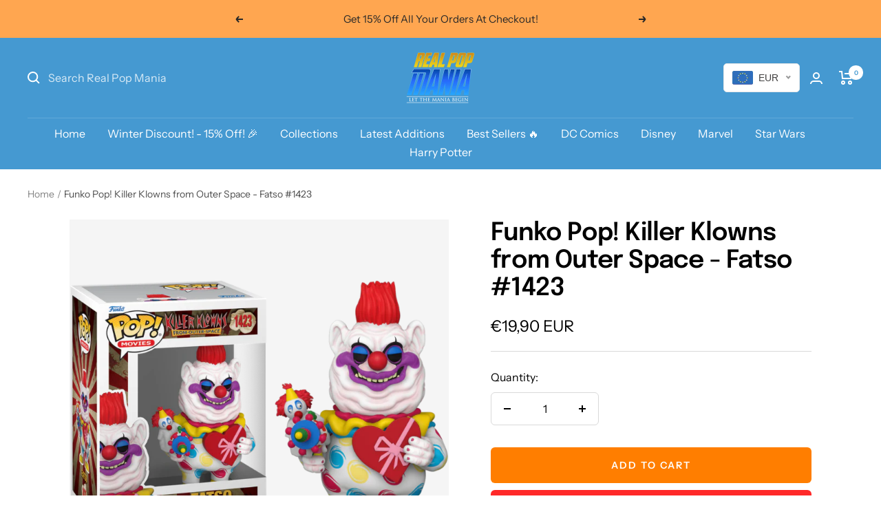

--- FILE ---
content_type: text/html; charset=utf-8
request_url: https://realpopmania.com/products/funko-pop-killer-klowns-from-outer-space-fatso-1423
body_size: 87293
content:
<!doctype html><html class="no-js" lang="en" dir="ltr">
  <head>
    <meta name="google-site-verification" content="CMabdcS2rAbVGe1vbR0O7KxPqHnVCAB5w9WQzbanPak" />
    <meta charset="utf-8">
    <meta name="viewport" content="width=device-width, initial-scale=1.0, height=device-height, minimum-scale=1.0, maximum-scale=1.0">
    <meta name="theme-color" content="#4599d1"><meta name="description" content="Funko Pop! Killer Klowns from Outer Space - Fatso #1423. Worldwide Shipping. Available now from Real Pop Mania. Largest Funko Pop! Vinyls and collectables online store."><meta property="og:type" content="product">
  <meta property="og:title" content="Funko Pop! Killer Klowns from Outer Space - Fatso #1423">
  <meta property="product:price:amount" content="19,90">
  <meta property="product:price:currency" content="EUR"><meta property="og:image" content="http://realpopmania.com/cdn/shop/products/16_2ff26817-b75d-4200-9b66-1134695d0312.png?v=1690542499">
  <meta property="og:image:secure_url" content="https://realpopmania.com/cdn/shop/products/16_2ff26817-b75d-4200-9b66-1134695d0312.png?v=1690542499">
  <meta property="og:image:width" content="700">
  <meta property="og:image:height" content="700"><meta property="og:description" content="Funko Pop! Killer Klowns from Outer Space - Fatso #1423. Worldwide Shipping. Available now from Real Pop Mania. Largest Funko Pop! Vinyls and collectables online store."><meta property="og:url" content="https://realpopmania.com/products/funko-pop-killer-klowns-from-outer-space-fatso-1423">
<meta property="og:site_name" content="Real Pop Mania"><meta name="twitter:card" content="summary"><meta name="twitter:title" content="Funko Pop! Killer Klowns from Outer Space - Fatso #1423">
  <meta name="twitter:description" content="Funko Pop! Killer Klowns from Outer Space - Fatso #1423
 
Horror fans rejoice, since those evil aliens from the cult classic Killer Klowns From Outer Space have returned to wreak havoc on your Funko collection!
Released in 1988, Killer Klowns From Outer Space is a film that follows a clan of evil aliens from an unknown region, who all resemble circus clowns. They arrive on Earth and invade a small town in order to capture, kill and harvest the human inhabitants to use as sustenance.
Beware of the Killer Klowns when this Pop! Fatso drops in your collection. Holding a heart-shaped box clown doll, and a blaster, Fatso is an intimidating addition to any horror lineup. Get the troop back together under one big top today!
 
 
 
 
 "><link rel="preload" href="https://cdn.shopify.com/s/files/1/0603/7530/2276/t/1/assets/option_selection.js" as="script"><meta name="twitter:image" content="https://realpopmania.com/cdn/shop/products/16_2ff26817-b75d-4200-9b66-1134695d0312_1200x1200_crop_center.png?v=1690542499">
  <meta name="twitter:image:alt" content=""><script type="text/javascript"> const observer = new MutationObserver(e => { e.forEach(({ addedNodes: e }) => { e.forEach(e => { 1 === e.nodeType && "SCRIPT" === e.tagName && (e.innerHTML.includes("asyncLoad") && (e.innerHTML = e.innerHTML.replace("if(window.attachEvent)", "document.addEventListener('asyncLazyLoad',function(event){asyncLoad();});if(window.attachEvent)").replaceAll(", asyncLoad", ", function(){}")), e.innerHTML.includes("PreviewBarInjector") && (e.innerHTML = e.innerHTML.replace("DOMContentLoaded", "asyncLazyLoad")), (e.className == 'analytics') && (e.type = 'text/lazyload'),(e.src.includes("assets/storefront/features")||e.src.includes("assets/shopify_pay")||e.src.includes("connect.facebook.net"))&&(e.setAttribute("data-src", e.src), e.removeAttribute("src")))})})});observer.observe(document.documentElement,{childList:!0,subtree:!0})</script><script src="//cdn.shopify.com/s/files/1/0603/7530/2276/t/1/assets/option_selection.js" type="text/javascript"></script><script src="//cdn.shopify.com/s/files/1/0574/0809/4268/t/1/assets/bootstrap-1.0.28.js" type="text/javascript"></script>

    

    <title>Funko Pop! Killer Klowns from Outer Space - Fatso #1423</title>

    
    <link rel="canonical" href="https://realpopmania.com/products/funko-pop-killer-klowns-from-outer-space-fatso-1423"><link rel="shortcut icon" href="//realpopmania.com/cdn/shop/files/favicon_96x96.png?v=1668803913" type="image/png"><link rel="preconnect" href="https://cdn.shopify.com">
    <link rel="dns-prefetch" href="https://productreviews.shopifycdn.com">
    <link rel="dns-prefetch" href="https://www.google-analytics.com"><link rel="preconnect" href="https://fonts.shopifycdn.com" crossorigin><link rel="preload" as="style" href="//realpopmania.com/cdn/shop/t/2/assets/theme.css?v=70084303757141145491679938992">
    <link rel="preload" as="script" href="//realpopmania.com/cdn/shop/t/2/assets/vendor.js?v=32730116901314035961670127359">
    <link rel="preload" as="script" href="//realpopmania.com/cdn/shop/t/2/assets/theme.js?v=87699886485034980251670127331"><link rel="preload" as="fetch" href="/products/funko-pop-killer-klowns-from-outer-space-fatso-1423.js" crossorigin>
      <link rel="preload" as="image" imagesizes="(max-width: 999px) calc(100vw - 48px), 640px" imagesrcset="//realpopmania.com/cdn/shop/products/16_2ff26817-b75d-4200-9b66-1134695d0312_400x.png?v=1690542499 400w, //realpopmania.com/cdn/shop/products/16_2ff26817-b75d-4200-9b66-1134695d0312_500x.png?v=1690542499 500w, //realpopmania.com/cdn/shop/products/16_2ff26817-b75d-4200-9b66-1134695d0312_600x.png?v=1690542499 600w, //realpopmania.com/cdn/shop/products/16_2ff26817-b75d-4200-9b66-1134695d0312_700x.png?v=1690542499 700w
">
  <script type="application/ld+json">
  {
    "@context": "https://schema.org",
    "@type": "Product",
    "productID": 8518983188827,
    "offers": [{
          "@type": "Offer",
          "name": "Default Title",
          "availability":"https://schema.org/InStock",
          "price": 19.9,
          "priceCurrency": "EUR",
          "priceValidUntil": "2026-01-31",
          "url": "/products/funko-pop-killer-klowns-from-outer-space-fatso-1423?variant=46976545685851"
        }
],"brand": {
      "@type": "Brand",
      "name": "Real Pop Mania"
    },
    "name": "Funko Pop! Killer Klowns from Outer Space - Fatso #1423",
    "description": "Funko Pop! Killer Klowns from Outer Space - Fatso #1423\n \nHorror fans rejoice, since those evil aliens from the cult classic Killer Klowns From Outer Space have returned to wreak havoc on your Funko collection!\nReleased in 1988, Killer Klowns From Outer Space is a film that follows a clan of evil aliens from an unknown region, who all resemble circus clowns. They arrive on Earth and invade a small town in order to capture, kill and harvest the human inhabitants to use as sustenance.\nBeware of the Killer Klowns when this Pop! Fatso drops in your collection. Holding a heart-shaped box clown doll, and a blaster, Fatso is an intimidating addition to any horror lineup. Get the troop back together under one big top today!\n \n \n \n \n ",
    "category": "",
    "url": "/products/funko-pop-killer-klowns-from-outer-space-fatso-1423",
    "sku": "",
    "image": {
      "@type": "ImageObject",
      "url": "https://realpopmania.com/cdn/shop/products/16_2ff26817-b75d-4200-9b66-1134695d0312.png?v=1690542499&width=1024",
      "image": "https://realpopmania.com/cdn/shop/products/16_2ff26817-b75d-4200-9b66-1134695d0312.png?v=1690542499&width=1024",
      "name": "",
      "width": "1024",
      "height": "1024"
    }
  }
  </script>



  <script type="application/ld+json">
  {
    "@context": "https://schema.org",
    "@type": "BreadcrumbList",
  "itemListElement": [{
      "@type": "ListItem",
      "position": 1,
      "name": "Home",
      "item": "https://realpopmania.com"
    },{
          "@type": "ListItem",
          "position": 2,
          "name": "Funko Pop! Killer Klowns from Outer Space - Fatso #1423",
          "item": "https://realpopmania.com/products/funko-pop-killer-klowns-from-outer-space-fatso-1423"
        }]
  }
  </script>


    <link rel="preload" href="//realpopmania.com/cdn/fonts/epilogue/epilogue_n6.08fec64cb98bb1d92d6fa8e2c6f6b0dbc9d17b85.woff2" as="font" type="font/woff2" crossorigin><link rel="preload" href="//realpopmania.com/cdn/fonts/instrument_sans/instrumentsans_n4.db86542ae5e1596dbdb28c279ae6c2086c4c5bfa.woff2" as="font" type="font/woff2" crossorigin><style>
  /* Typography (heading) */
  @font-face {
  font-family: Epilogue;
  font-weight: 600;
  font-style: normal;
  font-display: swap;
  src: url("//realpopmania.com/cdn/fonts/epilogue/epilogue_n6.08fec64cb98bb1d92d6fa8e2c6f6b0dbc9d17b85.woff2") format("woff2"),
       url("//realpopmania.com/cdn/fonts/epilogue/epilogue_n6.c4a59100c1459cdffd805ffafdeadfcb3de81168.woff") format("woff");
}

@font-face {
  font-family: Epilogue;
  font-weight: 600;
  font-style: italic;
  font-display: swap;
  src: url("//realpopmania.com/cdn/fonts/epilogue/epilogue_i6.49ce7741ab834ee744e97f7b8803b90cc3557f1a.woff2") format("woff2"),
       url("//realpopmania.com/cdn/fonts/epilogue/epilogue_i6.8976d296175e83bc47cb2b377f32366f226382dd.woff") format("woff");
}

/* Typography (body) */
  @font-face {
  font-family: "Instrument Sans";
  font-weight: 400;
  font-style: normal;
  font-display: swap;
  src: url("//realpopmania.com/cdn/fonts/instrument_sans/instrumentsans_n4.db86542ae5e1596dbdb28c279ae6c2086c4c5bfa.woff2") format("woff2"),
       url("//realpopmania.com/cdn/fonts/instrument_sans/instrumentsans_n4.510f1b081e58d08c30978f465518799851ef6d8b.woff") format("woff");
}

@font-face {
  font-family: "Instrument Sans";
  font-weight: 400;
  font-style: italic;
  font-display: swap;
  src: url("//realpopmania.com/cdn/fonts/instrument_sans/instrumentsans_i4.028d3c3cd8d085648c808ceb20cd2fd1eb3560e5.woff2") format("woff2"),
       url("//realpopmania.com/cdn/fonts/instrument_sans/instrumentsans_i4.7e90d82df8dee29a99237cd19cc529d2206706a2.woff") format("woff");
}

@font-face {
  font-family: "Instrument Sans";
  font-weight: 600;
  font-style: normal;
  font-display: swap;
  src: url("//realpopmania.com/cdn/fonts/instrument_sans/instrumentsans_n6.27dc66245013a6f7f317d383a3cc9a0c347fb42d.woff2") format("woff2"),
       url("//realpopmania.com/cdn/fonts/instrument_sans/instrumentsans_n6.1a71efbeeb140ec495af80aad612ad55e19e6d0e.woff") format("woff");
}

@font-face {
  font-family: "Instrument Sans";
  font-weight: 600;
  font-style: italic;
  font-display: swap;
  src: url("//realpopmania.com/cdn/fonts/instrument_sans/instrumentsans_i6.ba8063f6adfa1e7ffe690cc5efa600a1e0a8ec32.woff2") format("woff2"),
       url("//realpopmania.com/cdn/fonts/instrument_sans/instrumentsans_i6.a5bb29b76a0bb820ddaa9417675a5d0bafaa8c1f.woff") format("woff");
}

:root {--heading-color: 0, 0, 0;
    --text-color: 0, 0, 0;
    --background: 255, 255, 255;
    --secondary-background: 245, 245, 245;
    --border-color: 217, 217, 217;
    --border-color-darker: 153, 153, 153;
    --success-color: 46, 158, 123;
    --success-background: 213, 236, 229;
    --error-color: 222, 42, 42;
    --error-background: 253, 240, 240;
    --primary-button-background: 255, 41, 41;
    --primary-button-text-color: 255, 255, 255;
    --secondary-button-background: 255, 126, 0;
    --secondary-button-text-color: 255, 255, 255;
    --product-star-rating: 246, 164, 41;
    --product-on-sale-accent: 222, 42, 42;
    --product-sold-out-accent: 111, 113, 155;
    --product-custom-label-background: 64, 93, 230;
    --product-custom-label-text-color: 255, 255, 255;
    --product-custom-label-2-background: 243, 255, 52;
    --product-custom-label-2-text-color: 0, 0, 0;
    --product-low-stock-text-color: 222, 42, 42;
    --product-in-stock-text-color: 46, 158, 123;
    --loading-bar-background: 0, 0, 0;

    /* We duplicate some "base" colors as root colors, which is useful to use on drawer elements or popover without. Those should not be overridden to avoid issues */
    --root-heading-color: 0, 0, 0;
    --root-text-color: 0, 0, 0;
    --root-background: 255, 255, 255;
    --root-border-color: 217, 217, 217;
    --root-primary-button-background: 255, 41, 41;
    --root-primary-button-text-color: 255, 255, 255;

    --base-font-size: 16px;
    --heading-font-family: Epilogue, sans-serif;
    --heading-font-weight: 600;
    --heading-font-style: normal;
    --heading-text-transform: normal;
    --text-font-family: "Instrument Sans", sans-serif;
    --text-font-weight: 400;
    --text-font-style: normal;
    --text-font-bold-weight: 600;

    /* Typography (font size) */
    --heading-xxsmall-font-size: 11px;
    --heading-xsmall-font-size: 11px;
    --heading-small-font-size: 12px;
    --heading-large-font-size: 36px;
    --heading-h1-font-size: 36px;
    --heading-h2-font-size: 30px;
    --heading-h3-font-size: 26px;
    --heading-h4-font-size: 24px;
    --heading-h5-font-size: 20px;
    --heading-h6-font-size: 16px;

    /* Control the look and feel of the theme by changing radius of various elements */
    --button-border-radius: 6px;
    --block-border-radius: 0px;
    --block-border-radius-reduced: 0px;
    --color-swatch-border-radius: 0px;

    /* Button size */
    --button-height: 48px;
    --button-small-height: 40px;

    /* Form related */
    --form-input-field-height: 48px;
    --form-input-gap: 16px;
    --form-submit-margin: 24px;

    /* Product listing related variables */
    --product-list-block-spacing: 32px;

    /* Video related */
    --play-button-background: 255, 255, 255;
    --play-button-arrow: 0, 0, 0;

    /* RTL support */
    --transform-logical-flip: 1;
    --transform-origin-start: left;
    --transform-origin-end: right;

    /* Other */
    --zoom-cursor-svg-url: url(//realpopmania.com/cdn/shop/t/2/assets/zoom-cursor.svg?v=122100305454053401571668336486);
    --arrow-right-svg-url: url(//realpopmania.com/cdn/shop/t/2/assets/arrow-right.svg?v=70871338000329279091668336486);
    --arrow-left-svg-url: url(//realpopmania.com/cdn/shop/t/2/assets/arrow-left.svg?v=176537643540911574551668336486);

    /* Some useful variables that we can reuse in our CSS. Some explanation are needed for some of them:
       - container-max-width-minus-gutters: represents the container max width without the edge gutters
       - container-outer-width: considering the screen width, represent all the space outside the container
       - container-outer-margin: same as container-outer-width but get set to 0 inside a container
       - container-inner-width: the effective space inside the container (minus gutters)
       - grid-column-width: represents the width of a single column of the grid
       - vertical-breather: this is a variable that defines the global "spacing" between sections, and inside the section
                            to create some "breath" and minimum spacing
     */
    --container-max-width: 1600px;
    --container-gutter: 24px;
    --container-max-width-minus-gutters: calc(var(--container-max-width) - (var(--container-gutter)) * 2);
    --container-outer-width: max(calc((100vw - var(--container-max-width-minus-gutters)) / 2), var(--container-gutter));
    --container-outer-margin: var(--container-outer-width);
    --container-inner-width: calc(100vw - var(--container-outer-width) * 2);

    --grid-column-count: 10;
    --grid-gap: 24px;
    --grid-column-width: calc((100vw - var(--container-outer-width) * 2 - var(--grid-gap) * (var(--grid-column-count) - 1)) / var(--grid-column-count));

    --vertical-breather: 48px;
    --vertical-breather-tight: 48px;

    /* Shopify related variables */
    --payment-terms-background-color: #ffffff;
  }

  @media screen and (min-width: 741px) {
    :root {
      --container-gutter: 40px;
      --grid-column-count: 20;
      --vertical-breather: 64px;
      --vertical-breather-tight: 64px;

      /* Typography (font size) */
      --heading-xsmall-font-size: 12px;
      --heading-small-font-size: 13px;
      --heading-large-font-size: 52px;
      --heading-h1-font-size: 48px;
      --heading-h2-font-size: 38px;
      --heading-h3-font-size: 32px;
      --heading-h4-font-size: 24px;
      --heading-h5-font-size: 20px;
      --heading-h6-font-size: 18px;

      /* Form related */
      --form-input-field-height: 52px;
      --form-submit-margin: 32px;

      /* Button size */
      --button-height: 52px;
      --button-small-height: 44px;
    }
  }

  @media screen and (min-width: 1200px) {
    :root {
      --vertical-breather: 80px;
      --vertical-breather-tight: 64px;
      --product-list-block-spacing: 48px;

      /* Typography */
      --heading-large-font-size: 64px;
      --heading-h1-font-size: 56px;
      --heading-h2-font-size: 48px;
      --heading-h3-font-size: 36px;
      --heading-h4-font-size: 30px;
      --heading-h5-font-size: 24px;
      --heading-h6-font-size: 18px;
    }
  }

  @media screen and (min-width: 1600px) {
    :root {
      --vertical-breather: 90px;
      --vertical-breather-tight: 64px;
    }
  }
</style>
    <script>
  // This allows to expose several variables to the global scope, to be used in scripts
  window.themeVariables = {
    settings: {
      direction: "ltr",
      pageType: "product",
      cartCount: 0,
      moneyFormat: "\u003cspan class=money\u003e€{{amount_with_comma_separator}}\u003c\/span\u003e",
      moneyWithCurrencyFormat: "\u003cspan class=money\u003e€{{amount_with_comma_separator}} EUR\u003c\/span\u003e",
      showVendor: false,
      discountMode: "saving",
      currencyCodeEnabled: true,
      searchMode: "product,collection",
      searchUnavailableProducts: "last",
      cartType: "message",
      cartCurrency: "EUR",
      mobileZoomFactor: 2.5
    },

    routes: {
      host: "realpopmania.com",
      rootUrl: "\/",
      rootUrlWithoutSlash: '',
      cartUrl: "\/cart",
      cartAddUrl: "\/cart\/add",
      cartChangeUrl: "\/cart\/change",
      searchUrl: "\/search",
      predictiveSearchUrl: "\/search\/suggest",
      productRecommendationsUrl: "\/recommendations\/products"
    },

    strings: {
      accessibilityDelete: "Delete",
      accessibilityClose: "Close",
      collectionSoldOut: "Sold out",
      collectionDiscount: "Save @savings@",
      productSalePrice: "Sale price",
      productRegularPrice: "Regular price",
      productFormUnavailable: "Unavailable",
      productFormSoldOut: "Sold out",
      productFormPreOrder: "Pre-order",
      productFormAddToCart: "Add to cart",
      searchNoResults: "No results could be found.",
      searchNewSearch: "New search",
      searchProducts: "Products",
      searchArticles: "Journal",
      searchPages: "Pages",
      searchCollections: "Collections",
      cartViewCart: "View cart",
      cartItemAdded: "Item added to your cart!",
      cartItemAddedShort: "Added to your cart!",
      cartAddOrderNote: "Add order note",
      cartEditOrderNote: "Edit order note",
      shippingEstimatorNoResults: "Sorry, we do not ship to your address.",
      shippingEstimatorOneResult: "There is one shipping rate for your address:",
      shippingEstimatorMultipleResults: "There are several shipping rates for your address:",
      shippingEstimatorError: "One or more error occurred while retrieving shipping rates:"
    },

    libs: {
      flickity: "\/\/realpopmania.com\/cdn\/shop\/t\/2\/assets\/flickity.js?v=176646718982628074891668001203",
      photoswipe: "\/\/realpopmania.com\/cdn\/shop\/t\/2\/assets\/photoswipe.js?v=132268647426145925301668001203",
      qrCode: "\/\/realpopmania.com\/cdn\/shopifycloud\/storefront\/assets\/themes_support\/vendor\/qrcode-3f2b403b.js"
    },

    breakpoints: {
      phone: 'screen and (max-width: 740px)',
      tablet: 'screen and (min-width: 741px) and (max-width: 999px)',
      tabletAndUp: 'screen and (min-width: 741px)',
      pocket: 'screen and (max-width: 999px)',
      lap: 'screen and (min-width: 1000px) and (max-width: 1199px)',
      lapAndUp: 'screen and (min-width: 1000px)',
      desktop: 'screen and (min-width: 1200px)',
      wide: 'screen and (min-width: 1400px)'
    }
  };

  window.addEventListener('pageshow', async () => {
    const cartContent = await (await fetch(`${window.themeVariables.routes.cartUrl}.js`, {cache: 'reload'})).json();
    document.documentElement.dispatchEvent(new CustomEvent('cart:refresh', {detail: {cart: cartContent}}));
  });

  if ('noModule' in HTMLScriptElement.prototype) {
    // Old browsers (like IE) that does not support module will be considered as if not executing JS at all
    document.documentElement.className = document.documentElement.className.replace('no-js', 'js');

    requestAnimationFrame(() => {
      const viewportHeight = (window.visualViewport ? window.visualViewport.height : document.documentElement.clientHeight);
      document.documentElement.style.setProperty('--window-height',viewportHeight + 'px');
    });
  }// We save the product ID in local storage to be eventually used for recently viewed section
    try {
      const items = JSON.parse(localStorage.getItem('theme:recently-viewed-products') || '[]');

      // We check if the current product already exists, and if it does not, we add it at the start
      if (!items.includes(8518983188827)) {
        items.unshift(8518983188827);
      }

      localStorage.setItem('theme:recently-viewed-products', JSON.stringify(items.slice(0, 20)));
    } catch (e) {
      // Safari in private mode does not allow setting item, we silently fail
    }</script>

    <link rel="stylesheet" href="//realpopmania.com/cdn/shop/t/2/assets/theme.css?v=70084303757141145491679938992">

    <script src="//realpopmania.com/cdn/shop/t/2/assets/vendor.js?v=32730116901314035961670127359" defer></script>
    <script src="//realpopmania.com/cdn/shop/t/2/assets/theme.js?v=87699886485034980251670127331" defer></script>
    <script src="//realpopmania.com/cdn/shop/t/2/assets/custom.js?v=167639537848865775061668001203" defer></script>

    <script>window.performance && window.performance.mark && window.performance.mark('shopify.content_for_header.start');</script><meta id="shopify-digital-wallet" name="shopify-digital-wallet" content="/67807215889/digital_wallets/dialog">
<link rel="alternate" type="application/json+oembed" href="https://realpopmania.com/products/funko-pop-killer-klowns-from-outer-space-fatso-1423.oembed">
<script async="async" src="/checkouts/internal/preloads.js?locale=en-FR"></script>
<script id="shopify-features" type="application/json">{"accessToken":"0806bb2a12de4c9c3f006d18b1598ac3","betas":["rich-media-storefront-analytics"],"domain":"realpopmania.com","predictiveSearch":true,"shopId":67807215889,"locale":"en"}</script>
<script>var Shopify = Shopify || {};
Shopify.shop = "real-pop-mania.myshopify.com";
Shopify.locale = "en";
Shopify.currency = {"active":"EUR","rate":"1.0"};
Shopify.country = "FR";
Shopify.theme = {"name":"Focal","id":137707061521,"schema_name":"Focal","schema_version":"9.0.0","theme_store_id":null,"role":"main"};
Shopify.theme.handle = "null";
Shopify.theme.style = {"id":null,"handle":null};
Shopify.cdnHost = "realpopmania.com/cdn";
Shopify.routes = Shopify.routes || {};
Shopify.routes.root = "/";</script>
<script type="module">!function(o){(o.Shopify=o.Shopify||{}).modules=!0}(window);</script>
<script>!function(o){function n(){var o=[];function n(){o.push(Array.prototype.slice.apply(arguments))}return n.q=o,n}var t=o.Shopify=o.Shopify||{};t.loadFeatures=n(),t.autoloadFeatures=n()}(window);</script>
<script id="shop-js-analytics" type="application/json">{"pageType":"product"}</script>
<script defer="defer" async type="module" src="//realpopmania.com/cdn/shopifycloud/shop-js/modules/v2/client.init-shop-cart-sync_BdyHc3Nr.en.esm.js"></script>
<script defer="defer" async type="module" src="//realpopmania.com/cdn/shopifycloud/shop-js/modules/v2/chunk.common_Daul8nwZ.esm.js"></script>
<script type="module">
  await import("//realpopmania.com/cdn/shopifycloud/shop-js/modules/v2/client.init-shop-cart-sync_BdyHc3Nr.en.esm.js");
await import("//realpopmania.com/cdn/shopifycloud/shop-js/modules/v2/chunk.common_Daul8nwZ.esm.js");

  window.Shopify.SignInWithShop?.initShopCartSync?.({"fedCMEnabled":true,"windoidEnabled":true});

</script>
<script id="__st">var __st={"a":67807215889,"offset":3600,"reqid":"8d74aa89-0c83-4c3b-b5a4-eeb32826c33d-1768959847","pageurl":"realpopmania.com\/products\/funko-pop-killer-klowns-from-outer-space-fatso-1423","u":"be76d584d4be","p":"product","rtyp":"product","rid":8518983188827};</script>
<script>window.ShopifyPaypalV4VisibilityTracking = true;</script>
<script id="captcha-bootstrap">!function(){'use strict';const t='contact',e='account',n='new_comment',o=[[t,t],['blogs',n],['comments',n],[t,'customer']],c=[[e,'customer_login'],[e,'guest_login'],[e,'recover_customer_password'],[e,'create_customer']],r=t=>t.map((([t,e])=>`form[action*='/${t}']:not([data-nocaptcha='true']) input[name='form_type'][value='${e}']`)).join(','),a=t=>()=>t?[...document.querySelectorAll(t)].map((t=>t.form)):[];function s(){const t=[...o],e=r(t);return a(e)}const i='password',u='form_key',d=['recaptcha-v3-token','g-recaptcha-response','h-captcha-response',i],f=()=>{try{return window.sessionStorage}catch{return}},m='__shopify_v',_=t=>t.elements[u];function p(t,e,n=!1){try{const o=window.sessionStorage,c=JSON.parse(o.getItem(e)),{data:r}=function(t){const{data:e,action:n}=t;return t[m]||n?{data:e,action:n}:{data:t,action:n}}(c);for(const[e,n]of Object.entries(r))t.elements[e]&&(t.elements[e].value=n);n&&o.removeItem(e)}catch(o){console.error('form repopulation failed',{error:o})}}const l='form_type',E='cptcha';function T(t){t.dataset[E]=!0}const w=window,h=w.document,L='Shopify',v='ce_forms',y='captcha';let A=!1;((t,e)=>{const n=(g='f06e6c50-85a8-45c8-87d0-21a2b65856fe',I='https://cdn.shopify.com/shopifycloud/storefront-forms-hcaptcha/ce_storefront_forms_captcha_hcaptcha.v1.5.2.iife.js',D={infoText:'Protected by hCaptcha',privacyText:'Privacy',termsText:'Terms'},(t,e,n)=>{const o=w[L][v],c=o.bindForm;if(c)return c(t,g,e,D).then(n);var r;o.q.push([[t,g,e,D],n]),r=I,A||(h.body.append(Object.assign(h.createElement('script'),{id:'captcha-provider',async:!0,src:r})),A=!0)});var g,I,D;w[L]=w[L]||{},w[L][v]=w[L][v]||{},w[L][v].q=[],w[L][y]=w[L][y]||{},w[L][y].protect=function(t,e){n(t,void 0,e),T(t)},Object.freeze(w[L][y]),function(t,e,n,w,h,L){const[v,y,A,g]=function(t,e,n){const i=e?o:[],u=t?c:[],d=[...i,...u],f=r(d),m=r(i),_=r(d.filter((([t,e])=>n.includes(e))));return[a(f),a(m),a(_),s()]}(w,h,L),I=t=>{const e=t.target;return e instanceof HTMLFormElement?e:e&&e.form},D=t=>v().includes(t);t.addEventListener('submit',(t=>{const e=I(t);if(!e)return;const n=D(e)&&!e.dataset.hcaptchaBound&&!e.dataset.recaptchaBound,o=_(e),c=g().includes(e)&&(!o||!o.value);(n||c)&&t.preventDefault(),c&&!n&&(function(t){try{if(!f())return;!function(t){const e=f();if(!e)return;const n=_(t);if(!n)return;const o=n.value;o&&e.removeItem(o)}(t);const e=Array.from(Array(32),(()=>Math.random().toString(36)[2])).join('');!function(t,e){_(t)||t.append(Object.assign(document.createElement('input'),{type:'hidden',name:u})),t.elements[u].value=e}(t,e),function(t,e){const n=f();if(!n)return;const o=[...t.querySelectorAll(`input[type='${i}']`)].map((({name:t})=>t)),c=[...d,...o],r={};for(const[a,s]of new FormData(t).entries())c.includes(a)||(r[a]=s);n.setItem(e,JSON.stringify({[m]:1,action:t.action,data:r}))}(t,e)}catch(e){console.error('failed to persist form',e)}}(e),e.submit())}));const S=(t,e)=>{t&&!t.dataset[E]&&(n(t,e.some((e=>e===t))),T(t))};for(const o of['focusin','change'])t.addEventListener(o,(t=>{const e=I(t);D(e)&&S(e,y())}));const B=e.get('form_key'),M=e.get(l),P=B&&M;t.addEventListener('DOMContentLoaded',(()=>{const t=y();if(P)for(const e of t)e.elements[l].value===M&&p(e,B);[...new Set([...A(),...v().filter((t=>'true'===t.dataset.shopifyCaptcha))])].forEach((e=>S(e,t)))}))}(h,new URLSearchParams(w.location.search),n,t,e,['guest_login'])})(!0,!0)}();</script>
<script integrity="sha256-4kQ18oKyAcykRKYeNunJcIwy7WH5gtpwJnB7kiuLZ1E=" data-source-attribution="shopify.loadfeatures" defer="defer" src="//realpopmania.com/cdn/shopifycloud/storefront/assets/storefront/load_feature-a0a9edcb.js" crossorigin="anonymous"></script>
<script data-source-attribution="shopify.dynamic_checkout.dynamic.init">var Shopify=Shopify||{};Shopify.PaymentButton=Shopify.PaymentButton||{isStorefrontPortableWallets:!0,init:function(){window.Shopify.PaymentButton.init=function(){};var t=document.createElement("script");t.src="https://realpopmania.com/cdn/shopifycloud/portable-wallets/latest/portable-wallets.en.js",t.type="module",document.head.appendChild(t)}};
</script>
<script data-source-attribution="shopify.dynamic_checkout.buyer_consent">
  function portableWalletsHideBuyerConsent(e){var t=document.getElementById("shopify-buyer-consent"),n=document.getElementById("shopify-subscription-policy-button");t&&n&&(t.classList.add("hidden"),t.setAttribute("aria-hidden","true"),n.removeEventListener("click",e))}function portableWalletsShowBuyerConsent(e){var t=document.getElementById("shopify-buyer-consent"),n=document.getElementById("shopify-subscription-policy-button");t&&n&&(t.classList.remove("hidden"),t.removeAttribute("aria-hidden"),n.addEventListener("click",e))}window.Shopify?.PaymentButton&&(window.Shopify.PaymentButton.hideBuyerConsent=portableWalletsHideBuyerConsent,window.Shopify.PaymentButton.showBuyerConsent=portableWalletsShowBuyerConsent);
</script>
<script>
  function portableWalletsCleanup(e){e&&e.src&&console.error("Failed to load portable wallets script "+e.src);var t=document.querySelectorAll("shopify-accelerated-checkout .shopify-payment-button__skeleton, shopify-accelerated-checkout-cart .wallet-cart-button__skeleton"),e=document.getElementById("shopify-buyer-consent");for(let e=0;e<t.length;e++)t[e].remove();e&&e.remove()}function portableWalletsNotLoadedAsModule(e){e instanceof ErrorEvent&&"string"==typeof e.message&&e.message.includes("import.meta")&&"string"==typeof e.filename&&e.filename.includes("portable-wallets")&&(window.removeEventListener("error",portableWalletsNotLoadedAsModule),window.Shopify.PaymentButton.failedToLoad=e,"loading"===document.readyState?document.addEventListener("DOMContentLoaded",window.Shopify.PaymentButton.init):window.Shopify.PaymentButton.init())}window.addEventListener("error",portableWalletsNotLoadedAsModule);
</script>

<script type="module" src="https://realpopmania.com/cdn/shopifycloud/portable-wallets/latest/portable-wallets.en.js" onError="portableWalletsCleanup(this)" crossorigin="anonymous"></script>
<script nomodule>
  document.addEventListener("DOMContentLoaded", portableWalletsCleanup);
</script>

<link id="shopify-accelerated-checkout-styles" rel="stylesheet" media="screen" href="https://realpopmania.com/cdn/shopifycloud/portable-wallets/latest/accelerated-checkout-backwards-compat.css" crossorigin="anonymous">
<style id="shopify-accelerated-checkout-cart">
        #shopify-buyer-consent {
  margin-top: 1em;
  display: inline-block;
  width: 100%;
}

#shopify-buyer-consent.hidden {
  display: none;
}

#shopify-subscription-policy-button {
  background: none;
  border: none;
  padding: 0;
  text-decoration: underline;
  font-size: inherit;
  cursor: pointer;
}

#shopify-subscription-policy-button::before {
  box-shadow: none;
}

      </style>

<script>window.performance && window.performance.mark && window.performance.mark('shopify.content_for_header.end');</script>
    

<!-- Google Tag Manager -->
<script>(function(w,d,s,l,i){w[l]=w[l]||[];w[l].push({'gtm.start':
new Date().getTime(),event:'gtm.js'});var f=d.getElementsByTagName(s)[0],
j=d.createElement(s),dl=l!='dataLayer'?'&l='+l:'';j.async=true;j.src=
'https://server.realpopmania.com/gbtujymb.js?id='+i+dl;f.parentNode.insertBefore(j,f);
})(window,document,'script','dataLayer','GTM-PH4C3TM');</script>
<!-- End Google Tag Manager -->
<script id="elevar-gtm-suite-config" type="application/json">{"gtm_id": "GTM-PH4C3TM", "event_config": {"cart_reconcile": true, "cart_view": true, "checkout_complete": true, "checkout_step": true, "collection_view": true, "defers_collection_loading": false, "defers_search_results_loading": false, "product_add_to_cart": true, "product_add_to_cart_ajax": true, "product_remove_from_cart": true, "product_select": true, "product_view": true, "search_results_view": true, "user": true, "save_order_notes": true}, "gtm_suite_script": "https://shopify-gtm-suite.getelevar.com/shops/02604b897c951b06ab8662485d9e63398ed68057/3.0.6/gtm-suite.js", "consent_enabled": false, "apex_domain": null}</script>


    
  <!-- BEGIN app block: shopify://apps/klaviyo-email-marketing-sms/blocks/klaviyo-onsite-embed/2632fe16-c075-4321-a88b-50b567f42507 -->












  <script async src="https://static.klaviyo.com/onsite/js/SH2ctL/klaviyo.js?company_id=SH2ctL"></script>
  <script>!function(){if(!window.klaviyo){window._klOnsite=window._klOnsite||[];try{window.klaviyo=new Proxy({},{get:function(n,i){return"push"===i?function(){var n;(n=window._klOnsite).push.apply(n,arguments)}:function(){for(var n=arguments.length,o=new Array(n),w=0;w<n;w++)o[w]=arguments[w];var t="function"==typeof o[o.length-1]?o.pop():void 0,e=new Promise((function(n){window._klOnsite.push([i].concat(o,[function(i){t&&t(i),n(i)}]))}));return e}}})}catch(n){window.klaviyo=window.klaviyo||[],window.klaviyo.push=function(){var n;(n=window._klOnsite).push.apply(n,arguments)}}}}();</script>

  
    <script id="viewed_product">
      if (item == null) {
        var _learnq = _learnq || [];

        var MetafieldReviews = null
        var MetafieldYotpoRating = null
        var MetafieldYotpoCount = null
        var MetafieldLooxRating = null
        var MetafieldLooxCount = null
        var okendoProduct = null
        var okendoProductReviewCount = null
        var okendoProductReviewAverageValue = null
        try {
          // The following fields are used for Customer Hub recently viewed in order to add reviews.
          // This information is not part of __kla_viewed. Instead, it is part of __kla_viewed_reviewed_items
          MetafieldReviews = {};
          MetafieldYotpoRating = null
          MetafieldYotpoCount = null
          MetafieldLooxRating = null
          MetafieldLooxCount = null

          okendoProduct = null
          // If the okendo metafield is not legacy, it will error, which then requires the new json formatted data
          if (okendoProduct && 'error' in okendoProduct) {
            okendoProduct = null
          }
          okendoProductReviewCount = okendoProduct ? okendoProduct.reviewCount : null
          okendoProductReviewAverageValue = okendoProduct ? okendoProduct.reviewAverageValue : null
        } catch (error) {
          console.error('Error in Klaviyo onsite reviews tracking:', error);
        }

        var item = {
          Name: "Funko Pop! Killer Klowns from Outer Space - Fatso #1423",
          ProductID: 8518983188827,
          Categories: ["Best Sellers","Latest Additions","Movies","New Arrivals"],
          ImageURL: "https://realpopmania.com/cdn/shop/products/16_2ff26817-b75d-4200-9b66-1134695d0312_grande.png?v=1690542499",
          URL: "https://realpopmania.com/products/funko-pop-killer-klowns-from-outer-space-fatso-1423",
          Brand: "Real Pop Mania",
          Price: "€19,90",
          Value: "19,90",
          CompareAtPrice: "€0,00"
        };
        _learnq.push(['track', 'Viewed Product', item]);
        _learnq.push(['trackViewedItem', {
          Title: item.Name,
          ItemId: item.ProductID,
          Categories: item.Categories,
          ImageUrl: item.ImageURL,
          Url: item.URL,
          Metadata: {
            Brand: item.Brand,
            Price: item.Price,
            Value: item.Value,
            CompareAtPrice: item.CompareAtPrice
          },
          metafields:{
            reviews: MetafieldReviews,
            yotpo:{
              rating: MetafieldYotpoRating,
              count: MetafieldYotpoCount,
            },
            loox:{
              rating: MetafieldLooxRating,
              count: MetafieldLooxCount,
            },
            okendo: {
              rating: okendoProductReviewAverageValue,
              count: okendoProductReviewCount,
            }
          }
        }]);
      }
    </script>
  




  <script>
    window.klaviyoReviewsProductDesignMode = false
  </script>







<!-- END app block --><!-- BEGIN app block: shopify://apps/beast-currency-converter/blocks/doubly/267afa86-a419-4d5b-a61b-556038e7294d -->


	<script>
		var DoublyGlobalCurrency, catchXHR = true, bccAppVersion = 1;
       	var DoublyGlobal = {
			theme : 'flags_theme',
			spanClass : 'money',
			cookieName : '_g1669722222',
			ratesUrl :  'https://init.grizzlyapps.com/9e32c84f0db4f7b1eb40c32bdb0bdea9',
			geoUrl : 'https://currency.grizzlyapps.com/83d400c612f9a099fab8f76dcab73a48',
			shopCurrency : 'EUR',
            allowedCurrencies : '["EUR","USD","GBP","CAD","AUD"]',
			countriesJSON : '[]',
			currencyMessage : 'All orders are processed in EUR. While the content of your cart is currently displayed in <span class="selected-currency"></span>, you will checkout using EUR at the most current exchange rate.',
            currencyFormat : 'money_with_currency_format',
			euroFormat : 'amount_with_comma_separator',
            removeDecimals : 0,
            roundDecimals : 0,
            roundTo : '99',
            autoSwitch : 0,
			showPriceOnHover : 0,
            showCurrencyMessage : false,
			hideConverter : '',
			forceJqueryLoad : false,
			beeketing : true,
			themeScript : '',
			customerScriptBefore : '',
			customerScriptAfter : '',
			debug: false
		};

		<!-- inline script: fixes + various plugin js functions -->
		DoublyGlobal.themeScript = "if(DoublyGlobal.debug) debugger;dbGenericFixes=true; \/* hide generic *\/ if(window.location.href.indexOf('\/checkouts') != -1 || window.location.href.indexOf('\/password') != -1 || window.location.href.indexOf('\/orders') != -1) { const doublyStylesHide = document.createElement('style'); doublyStylesHide.textContent = ` .doubly-float, .doubly-wrapper { display:none !important; } `; document.head.appendChild(doublyStylesHide); } \/* generic code to add money, message, convert with retry *\/ function genericConvert(){ if (typeof doublyAddMessage !== 'undefined') doublyAddMessage(); if (typeof doublyAddMoney !== 'undefined') doublyAddMoney(); DoublyCurrency.convertAll(); initExtraFeatures(); } window.doublyChangeEvent = function(e) { var numRetries = (typeof doublyIntervalTries !== 'undefined' ? doublyIntervalTries : 6); var timeout = (typeof doublyIntervalTime !== 'undefined' ? doublyIntervalTime : 400); clearInterval(window.doublyInterval); \/* quick convert *\/ setTimeout(genericConvert, 50); \/* retry *\/ window.doublyInterval = setInterval(function() { try{ genericConvert(); } catch (e) { clearInterval(window.doublyInterval); } if (numRetries-- <= 0) clearInterval(window.doublyInterval); }, timeout); }; \/* bind events *\/ ['mouseup', 'change', 'input', 'scroll'].forEach(function(event) { document.removeEventListener(event, doublyChangeEvent); document.addEventListener(event, doublyChangeEvent); }); \/* for ajax cart *\/ jQueryGrizzly(document).unbind('ajaxComplete.doublyGenericFix'); jQueryGrizzly(document).bind('ajaxComplete.doublyGenericFix', doublyChangeEvent);";DoublyGlobal.customerScriptBefore = "if(DoublyGlobal.debug) debugger;if (dw = document.querySelector('.doubly-wrapper')) dw.remove(); if (target = document.querySelector('.header__secondary-links .header__icon-list')) { target.insertAdjacentHTML('beforebegin', '<div class=\"doubly-wrapper\"><\/div>'); } jQueryGrizzly('head').append('<style> .doubly-wrapper {margin-right: 15px; } @media screen and (max-width:768px) { .doubly-wrapper {position:fixed; left: 10px; bottom: 10px; } .doubly-wrapper .doubly-nice-select .list {top: -210px; left: 0; right: auto;} } <\/style>');";
                    DoublyGlobal.initNiceSelect = function(){
                        !function(e) {
                            e.fn.niceSelect = function() {
                                this.each(function() {
                                    var s = e(this);
                                    var t = s.next()
                                    , n = s.find('option')
                                    , a = s.find('option:selected');
                                    t.find('.current').html('<span class="flags flags-' + a.data('country') + '"></span> &nbsp;' + a.data('display') || a.text());
                                }),
                                e(document).off('.nice_select'),
                                e(document).on('click.nice_select', '.doubly-nice-select.doubly-nice-select', function(s) {
                                    var t = e(this);
                                    e('.doubly-nice-select').not(t).removeClass('open'),
                                    t.toggleClass('open'),
                                    t.hasClass('open') ? (t.find('.option'),
                                    t.find('.focus').removeClass('focus'),
                                    t.find('.selected').addClass('focus')) : t.focus()
                                }),
                                e(document).on('click.nice_select', function(s) {
                                    0 === e(s.target).closest('.doubly-nice-select').length && e('.doubly-nice-select').removeClass('open').find('.option')
                                }),
                                e(document).on('click.nice_select', '.doubly-nice-select .option', function(s) {
                                    var t = e(this);
                                    e('.doubly-nice-select').each(function() {
                                        var s = e(this).find('.option[data-value="' + t.data('value') + '"]')
                                        , n = s.closest('.doubly-nice-select');
                                        n.find('.selected').removeClass('selected'),
                                        s.addClass('selected');
                                        var a = '<span class="flags flags-' + s.data('country') + '"></span> &nbsp;' + s.data('display') || s.text();
                                        n.find('.current').html(a),
                                        n.prev('select').val(s.data('value')).trigger('change')
                                    })
                                }),
                                e(document).on('keydown.nice_select', '.doubly-nice-select', function(s) {
                                    var t = e(this)
                                    , n = e(t.find('.focus') || t.find('.list .option.selected'));
                                    if (32 == s.keyCode || 13 == s.keyCode)
                                        return t.hasClass('open') ? n.trigger('click') : t.trigger('click'),
                                        !1;
                                    if (40 == s.keyCode)
                                        return t.hasClass('open') ? n.next().length > 0 && (t.find('.focus').removeClass('focus'),
                                        n.next().addClass('focus')) : t.trigger('click'),
                                        !1;
                                    if (38 == s.keyCode)
                                        return t.hasClass('open') ? n.prev().length > 0 && (t.find('.focus').removeClass('focus'),
                                        n.prev().addClass('focus')) : t.trigger('click'),
                                        !1;
                                    if (27 == s.keyCode)
                                        t.hasClass('open') && t.trigger('click');
                                    else if (9 == s.keyCode && t.hasClass('open'))
                                        return !1
                                })
                            }
                        }(jQueryGrizzly);
                    };
                DoublyGlobal.addSelect = function(){
                    /* add select in select wrapper or body */  
                    if (jQueryGrizzly('.doubly-wrapper').length>0) { 
                        var doublyWrapper = '.doubly-wrapper';
                    } else if (jQueryGrizzly('.doubly-float').length==0) {
                        var doublyWrapper = '.doubly-float';
                        jQueryGrizzly('body').append('<div class="doubly-float"></div>');
                    }
                    document.querySelectorAll(doublyWrapper).forEach(function(el) {
                        el.insertAdjacentHTML('afterbegin', '<select class="currency-switcher right" name="doubly-currencies"><option value="EUR" data-country="European-Union" data-currency-symbol="&#8364;" data-display="EUR">Euro</option><option value="USD" data-country="United-States" data-currency-symbol="&#36;" data-display="USD">US Dollar</option><option value="GBP" data-country="United-Kingdom" data-currency-symbol="&#163;" data-display="GBP">British Pound Sterling</option><option value="CAD" data-country="Canada" data-currency-symbol="&#36;" data-display="CAD">Canadian Dollar</option><option value="AUD" data-country="Australia" data-currency-symbol="&#36;" data-display="AUD">Australian Dollar</option></select> <div class="doubly-nice-select currency-switcher right" data-nosnippet> <span class="current notranslate"></span> <ul class="list"> <li class="option notranslate" data-value="EUR" data-country="European-Union" data-currency-symbol="&#8364;" data-display="EUR"><span class="flags flags-European-Union"></span> &nbsp;Euro</li><li class="option notranslate" data-value="USD" data-country="United-States" data-currency-symbol="&#36;" data-display="USD"><span class="flags flags-United-States"></span> &nbsp;US Dollar</li><li class="option notranslate" data-value="GBP" data-country="United-Kingdom" data-currency-symbol="&#163;" data-display="GBP"><span class="flags flags-United-Kingdom"></span> &nbsp;British Pound Sterling</li><li class="option notranslate" data-value="CAD" data-country="Canada" data-currency-symbol="&#36;" data-display="CAD"><span class="flags flags-Canada"></span> &nbsp;Canadian Dollar</li><li class="option notranslate" data-value="AUD" data-country="Australia" data-currency-symbol="&#36;" data-display="AUD"><span class="flags flags-Australia"></span> &nbsp;Australian Dollar</li> </ul> </div>');
                    });
                }
		var bbb = "";
	</script>
	
	
	<!-- inline styles -->
	<style> 
		
		.flags{background-image:url("https://cdn.shopify.com/extensions/01997e3d-dbe8-7f57-a70f-4120f12c2b07/currency-54/assets/currency-flags.png")}
		.flags-small{background-image:url("https://cdn.shopify.com/extensions/01997e3d-dbe8-7f57-a70f-4120f12c2b07/currency-54/assets/currency-flags-small.png")}
		select.currency-switcher{display:none}.doubly-nice-select{-webkit-tap-highlight-color:transparent;background-color:#fff;border-radius:5px;border:1px solid #e8e8e8;box-sizing:border-box;cursor:pointer;display:block;float:left;font-family:"Helvetica Neue",Arial;font-size:14px;font-weight:400;height:42px;line-height:40px;outline:0;padding-left:12px;padding-right:30px;position:relative;text-align:left!important;transition:none;/*transition:all .2s ease-in-out;*/-webkit-user-select:none;-moz-user-select:none;-ms-user-select:none;user-select:none;white-space:nowrap;width:auto}.doubly-nice-select:hover{border-color:#dbdbdb}.doubly-nice-select.open,.doubly-nice-select:active,.doubly-nice-select:focus{border-color:#88bfff}.doubly-nice-select:after{border-bottom:2px solid #999;border-right:2px solid #999;content:"";display:block;height:5px;box-sizing:content-box;pointer-events:none;position:absolute;right:14px;top:16px;-webkit-transform-origin:66% 66%;transform-origin:66% 66%;-webkit-transform:rotate(45deg);transform:rotate(45deg);transition:transform .15s ease-in-out;width:5px}.doubly-nice-select.open:after{-webkit-transform:rotate(-135deg);transform:rotate(-135deg)}.doubly-nice-select.open .list{opacity:1;pointer-events:auto;-webkit-transform:scale(1) translateY(0);transform:scale(1) translateY(0); z-index:1000000 !important;}.doubly-nice-select.disabled{border-color:#ededed;color:#999;pointer-events:none}.doubly-nice-select.disabled:after{border-color:#ccc}.doubly-nice-select.wide{width:100%}.doubly-nice-select.wide .list{left:0!important;right:0!important}.doubly-nice-select.right{float:right}.doubly-nice-select.right .list{left:auto;right:0}.doubly-nice-select.small{font-size:12px;height:36px;line-height:34px}.doubly-nice-select.small:after{height:4px;width:4px}.flags-Afghanistan,.flags-Albania,.flags-Algeria,.flags-Andorra,.flags-Angola,.flags-Antigua-and-Barbuda,.flags-Argentina,.flags-Armenia,.flags-Aruba,.flags-Australia,.flags-Austria,.flags-Azerbaijan,.flags-Bahamas,.flags-Bahrain,.flags-Bangladesh,.flags-Barbados,.flags-Belarus,.flags-Belgium,.flags-Belize,.flags-Benin,.flags-Bermuda,.flags-Bhutan,.flags-Bitcoin,.flags-Bolivia,.flags-Bosnia-and-Herzegovina,.flags-Botswana,.flags-Brazil,.flags-Brunei,.flags-Bulgaria,.flags-Burkina-Faso,.flags-Burundi,.flags-Cambodia,.flags-Cameroon,.flags-Canada,.flags-Cape-Verde,.flags-Cayman-Islands,.flags-Central-African-Republic,.flags-Chad,.flags-Chile,.flags-China,.flags-Colombia,.flags-Comoros,.flags-Congo-Democratic,.flags-Congo-Republic,.flags-Costa-Rica,.flags-Cote-d_Ivoire,.flags-Croatia,.flags-Cuba,.flags-Curacao,.flags-Cyprus,.flags-Czech-Republic,.flags-Denmark,.flags-Djibouti,.flags-Dominica,.flags-Dominican-Republic,.flags-East-Timor,.flags-Ecuador,.flags-Egypt,.flags-El-Salvador,.flags-Equatorial-Guinea,.flags-Eritrea,.flags-Estonia,.flags-Ethiopia,.flags-European-Union,.flags-Falkland-Islands,.flags-Fiji,.flags-Finland,.flags-France,.flags-Gabon,.flags-Gambia,.flags-Georgia,.flags-Germany,.flags-Ghana,.flags-Gibraltar,.flags-Grecee,.flags-Grenada,.flags-Guatemala,.flags-Guernsey,.flags-Guinea,.flags-Guinea-Bissau,.flags-Guyana,.flags-Haiti,.flags-Honduras,.flags-Hong-Kong,.flags-Hungary,.flags-IMF,.flags-Iceland,.flags-India,.flags-Indonesia,.flags-Iran,.flags-Iraq,.flags-Ireland,.flags-Isle-of-Man,.flags-Israel,.flags-Italy,.flags-Jamaica,.flags-Japan,.flags-Jersey,.flags-Jordan,.flags-Kazakhstan,.flags-Kenya,.flags-Korea-North,.flags-Korea-South,.flags-Kosovo,.flags-Kuwait,.flags-Kyrgyzstan,.flags-Laos,.flags-Latvia,.flags-Lebanon,.flags-Lesotho,.flags-Liberia,.flags-Libya,.flags-Liechtenstein,.flags-Lithuania,.flags-Luxembourg,.flags-Macao,.flags-Macedonia,.flags-Madagascar,.flags-Malawi,.flags-Malaysia,.flags-Maldives,.flags-Mali,.flags-Malta,.flags-Marshall-Islands,.flags-Mauritania,.flags-Mauritius,.flags-Mexico,.flags-Micronesia-_Federated_,.flags-Moldova,.flags-Monaco,.flags-Mongolia,.flags-Montenegro,.flags-Morocco,.flags-Mozambique,.flags-Myanmar,.flags-Namibia,.flags-Nauru,.flags-Nepal,.flags-Netherlands,.flags-New-Zealand,.flags-Nicaragua,.flags-Niger,.flags-Nigeria,.flags-Norway,.flags-Oman,.flags-Pakistan,.flags-Palau,.flags-Panama,.flags-Papua-New-Guinea,.flags-Paraguay,.flags-Peru,.flags-Philippines,.flags-Poland,.flags-Portugal,.flags-Qatar,.flags-Romania,.flags-Russia,.flags-Rwanda,.flags-Saint-Helena,.flags-Saint-Kitts-and-Nevis,.flags-Saint-Lucia,.flags-Saint-Vincent-and-the-Grenadines,.flags-Samoa,.flags-San-Marino,.flags-Sao-Tome-and-Principe,.flags-Saudi-Arabia,.flags-Seborga,.flags-Senegal,.flags-Serbia,.flags-Seychelles,.flags-Sierra-Leone,.flags-Singapore,.flags-Slovakia,.flags-Slovenia,.flags-Solomon-Islands,.flags-Somalia,.flags-South-Africa,.flags-South-Sudan,.flags-Spain,.flags-Sri-Lanka,.flags-Sudan,.flags-Suriname,.flags-Swaziland,.flags-Sweden,.flags-Switzerland,.flags-Syria,.flags-Taiwan,.flags-Tajikistan,.flags-Tanzania,.flags-Thailand,.flags-Togo,.flags-Tonga,.flags-Trinidad-and-Tobago,.flags-Tunisia,.flags-Turkey,.flags-Turkmenistan,.flags-Tuvalu,.flags-Uganda,.flags-Ukraine,.flags-United-Arab-Emirates,.flags-United-Kingdom,.flags-United-States,.flags-Uruguay,.flags-Uzbekistan,.flags-Vanuatu,.flags-Vatican-City,.flags-Venezuela,.flags-Vietnam,.flags-Wallis-and-Futuna,.flags-XAG,.flags-XAU,.flags-XPT,.flags-Yemen,.flags-Zambia,.flags-Zimbabwe{width:30px;height:20px}.doubly-nice-select.small .option{line-height:34px;min-height:34px}.doubly-nice-select .list{background-color:#fff;border-radius:5px;box-shadow:0 0 0 1px rgba(68,68,68,.11);box-sizing:border-box;margin:4px 0 0!important;opacity:0;overflow:scroll;overflow-x:hidden;padding:0;pointer-events:none;position:absolute;top:100%;max-height:260px;left:0;-webkit-transform-origin:50% 0;transform-origin:50% 0;-webkit-transform:scale(.75) translateY(-21px);transform:scale(.75) translateY(-21px);transition:all .2s cubic-bezier(.5,0,0,1.25),opacity .15s ease-out;z-index:100000}.doubly-nice-select .current img,.doubly-nice-select .option img{vertical-align:top;padding-top:10px}.doubly-nice-select .list:hover .option:not(:hover){background-color:transparent!important}.doubly-nice-select .option{font-size:13px !important;float:none!important;text-align:left !important;margin:0px !important;font-family:Helvetica Neue,Arial !important;letter-spacing:normal;text-transform:none;display:block!important;cursor:pointer;font-weight:400;line-height:40px!important;list-style:none;min-height:40px;min-width:55px;margin-bottom:0;outline:0;padding-left:18px!important;padding-right:52px!important;text-align:left;transition:all .2s}.doubly-nice-select .option.focus,.doubly-nice-select .option.selected.focus,.doubly-nice-select .option:hover{background-color:#f6f6f6}.doubly-nice-select .option.selected{font-weight:700}.doubly-nice-select .current img{line-height:45px}.doubly-nice-select.slim{padding:0 18px 0 0;height:20px;line-height:20px;border:0;background:0 0!important}.doubly-nice-select.slim .current .flags{margin-top:0 !important}.doubly-nice-select.slim:after{right:4px;top:6px}.flags{background-repeat:no-repeat;display:block;margin:10px 4px 0 0 !important;float:left}.flags-Zimbabwe{background-position:-5px -5px}.flags-Zambia{background-position:-45px -5px}.flags-Yemen{background-position:-85px -5px}.flags-Vietnam{background-position:-125px -5px}.flags-Venezuela{background-position:-165px -5px}.flags-Vatican-City{background-position:-205px -5px}.flags-Vanuatu{background-position:-245px -5px}.flags-Uzbekistan{background-position:-285px -5px}.flags-Uruguay{background-position:-325px -5px}.flags-United-States{background-position:-365px -5px}.flags-United-Kingdom{background-position:-405px -5px}.flags-United-Arab-Emirates{background-position:-445px -5px}.flags-Ukraine{background-position:-5px -35px}.flags-Uganda{background-position:-45px -35px}.flags-Tuvalu{background-position:-85px -35px}.flags-Turkmenistan{background-position:-125px -35px}.flags-Turkey{background-position:-165px -35px}.flags-Tunisia{background-position:-205px -35px}.flags-Trinidad-and-Tobago{background-position:-245px -35px}.flags-Tonga{background-position:-285px -35px}.flags-Togo{background-position:-325px -35px}.flags-Thailand{background-position:-365px -35px}.flags-Tanzania{background-position:-405px -35px}.flags-Tajikistan{background-position:-445px -35px}.flags-Taiwan{background-position:-5px -65px}.flags-Syria{background-position:-45px -65px}.flags-Switzerland{background-position:-85px -65px}.flags-Sweden{background-position:-125px -65px}.flags-Swaziland{background-position:-165px -65px}.flags-Suriname{background-position:-205px -65px}.flags-Sudan{background-position:-245px -65px}.flags-Sri-Lanka{background-position:-285px -65px}.flags-Spain{background-position:-325px -65px}.flags-South-Sudan{background-position:-365px -65px}.flags-South-Africa{background-position:-405px -65px}.flags-Somalia{background-position:-445px -65px}.flags-Solomon-Islands{background-position:-5px -95px}.flags-Slovenia{background-position:-45px -95px}.flags-Slovakia{background-position:-85px -95px}.flags-Singapore{background-position:-125px -95px}.flags-Sierra-Leone{background-position:-165px -95px}.flags-Seychelles{background-position:-205px -95px}.flags-Serbia{background-position:-245px -95px}.flags-Senegal{background-position:-285px -95px}.flags-Saudi-Arabia{background-position:-325px -95px}.flags-Sao-Tome-and-Principe{background-position:-365px -95px}.flags-San-Marino{background-position:-405px -95px}.flags-Samoa{background-position:-445px -95px}.flags-Saint-Vincent-and-the-Grenadines{background-position:-5px -125px}.flags-Saint-Lucia{background-position:-45px -125px}.flags-Saint-Kitts-and-Nevis{background-position:-85px -125px}.flags-Rwanda{background-position:-125px -125px}.flags-Russia{background-position:-165px -125px}.flags-Romania{background-position:-205px -125px}.flags-Qatar{background-position:-245px -125px}.flags-Portugal{background-position:-285px -125px}.flags-Poland{background-position:-325px -125px}.flags-Philippines{background-position:-365px -125px}.flags-Peru{background-position:-405px -125px}.flags-Paraguay{background-position:-445px -125px}.flags-Papua-New-Guinea{background-position:-5px -155px}.flags-Panama{background-position:-45px -155px}.flags-Palau{background-position:-85px -155px}.flags-Pakistan{background-position:-125px -155px}.flags-Oman{background-position:-165px -155px}.flags-Norway{background-position:-205px -155px}.flags-Nigeria{background-position:-245px -155px}.flags-Niger{background-position:-285px -155px}.flags-Nicaragua{background-position:-325px -155px}.flags-New-Zealand{background-position:-365px -155px}.flags-Netherlands{background-position:-405px -155px}.flags-Nepal{background-position:-445px -155px}.flags-Nauru{background-position:-5px -185px}.flags-Namibia{background-position:-45px -185px}.flags-Myanmar{background-position:-85px -185px}.flags-Mozambique{background-position:-125px -185px}.flags-Morocco{background-position:-165px -185px}.flags-Montenegro{background-position:-205px -185px}.flags-Mongolia{background-position:-245px -185px}.flags-Monaco{background-position:-285px -185px}.flags-Moldova{background-position:-325px -185px}.flags-Micronesia-_Federated_{background-position:-365px -185px}.flags-Mexico{background-position:-405px -185px}.flags-Mauritius{background-position:-445px -185px}.flags-Mauritania{background-position:-5px -215px}.flags-Marshall-Islands{background-position:-45px -215px}.flags-Malta{background-position:-85px -215px}.flags-Mali{background-position:-125px -215px}.flags-Maldives{background-position:-165px -215px}.flags-Malaysia{background-position:-205px -215px}.flags-Malawi{background-position:-245px -215px}.flags-Madagascar{background-position:-285px -215px}.flags-Macedonia{background-position:-325px -215px}.flags-Luxembourg{background-position:-365px -215px}.flags-Lithuania{background-position:-405px -215px}.flags-Liechtenstein{background-position:-445px -215px}.flags-Libya{background-position:-5px -245px}.flags-Liberia{background-position:-45px -245px}.flags-Lesotho{background-position:-85px -245px}.flags-Lebanon{background-position:-125px -245px}.flags-Latvia{background-position:-165px -245px}.flags-Laos{background-position:-205px -245px}.flags-Kyrgyzstan{background-position:-245px -245px}.flags-Kuwait{background-position:-285px -245px}.flags-Kosovo{background-position:-325px -245px}.flags-Korea-South{background-position:-365px -245px}.flags-Korea-North{background-position:-405px -245px}.flags-Kiribati{width:30px;height:20px;background-position:-445px -245px}.flags-Kenya{background-position:-5px -275px}.flags-Kazakhstan{background-position:-45px -275px}.flags-Jordan{background-position:-85px -275px}.flags-Japan{background-position:-125px -275px}.flags-Jamaica{background-position:-165px -275px}.flags-Italy{background-position:-205px -275px}.flags-Israel{background-position:-245px -275px}.flags-Ireland{background-position:-285px -275px}.flags-Iraq{background-position:-325px -275px}.flags-Iran{background-position:-365px -275px}.flags-Indonesia{background-position:-405px -275px}.flags-India{background-position:-445px -275px}.flags-Iceland{background-position:-5px -305px}.flags-Hungary{background-position:-45px -305px}.flags-Honduras{background-position:-85px -305px}.flags-Haiti{background-position:-125px -305px}.flags-Guyana{background-position:-165px -305px}.flags-Guinea{background-position:-205px -305px}.flags-Guinea-Bissau{background-position:-245px -305px}.flags-Guatemala{background-position:-285px -305px}.flags-Grenada{background-position:-325px -305px}.flags-Grecee{background-position:-365px -305px}.flags-Ghana{background-position:-405px -305px}.flags-Germany{background-position:-445px -305px}.flags-Georgia{background-position:-5px -335px}.flags-Gambia{background-position:-45px -335px}.flags-Gabon{background-position:-85px -335px}.flags-France{background-position:-125px -335px}.flags-Finland{background-position:-165px -335px}.flags-Fiji{background-position:-205px -335px}.flags-Ethiopia{background-position:-245px -335px}.flags-Estonia{background-position:-285px -335px}.flags-Eritrea{background-position:-325px -335px}.flags-Equatorial-Guinea{background-position:-365px -335px}.flags-El-Salvador{background-position:-405px -335px}.flags-Egypt{background-position:-445px -335px}.flags-Ecuador{background-position:-5px -365px}.flags-East-Timor{background-position:-45px -365px}.flags-Dominican-Republic{background-position:-85px -365px}.flags-Dominica{background-position:-125px -365px}.flags-Djibouti{background-position:-165px -365px}.flags-Denmark{background-position:-205px -365px}.flags-Czech-Republic{background-position:-245px -365px}.flags-Cyprus{background-position:-285px -365px}.flags-Cuba{background-position:-325px -365px}.flags-Croatia{background-position:-365px -365px}.flags-Cote-d_Ivoire{background-position:-405px -365px}.flags-Costa-Rica{background-position:-445px -365px}.flags-Congo-Republic{background-position:-5px -395px}.flags-Congo-Democratic{background-position:-45px -395px}.flags-Comoros{background-position:-85px -395px}.flags-Colombia{background-position:-125px -395px}.flags-China{background-position:-165px -395px}.flags-Chile{background-position:-205px -395px}.flags-Chad{background-position:-245px -395px}.flags-Central-African-Republic{background-position:-285px -395px}.flags-Cape-Verde{background-position:-325px -395px}.flags-Canada{background-position:-365px -395px}.flags-Cameroon{background-position:-405px -395px}.flags-Cambodia{background-position:-445px -395px}.flags-Burundi{background-position:-5px -425px}.flags-Burkina-Faso{background-position:-45px -425px}.flags-Bulgaria{background-position:-85px -425px}.flags-Brunei{background-position:-125px -425px}.flags-Brazil{background-position:-165px -425px}.flags-Botswana{background-position:-205px -425px}.flags-Bosnia-and-Herzegovina{background-position:-245px -425px}.flags-Bolivia{background-position:-285px -425px}.flags-Bhutan{background-position:-325px -425px}.flags-Benin{background-position:-365px -425px}.flags-Belize{background-position:-405px -425px}.flags-Belgium{background-position:-445px -425px}.flags-Belarus{background-position:-5px -455px}.flags-Barbados{background-position:-45px -455px}.flags-Bangladesh{background-position:-85px -455px}.flags-Bahrain{background-position:-125px -455px}.flags-Bahamas{background-position:-165px -455px}.flags-Azerbaijan{background-position:-205px -455px}.flags-Austria{background-position:-245px -455px}.flags-Australia{background-position:-285px -455px}.flags-Armenia{background-position:-325px -455px}.flags-Argentina{background-position:-365px -455px}.flags-Antigua-and-Barbuda{background-position:-405px -455px}.flags-Andorra{background-position:-445px -455px}.flags-Algeria{background-position:-5px -485px}.flags-Albania{background-position:-45px -485px}.flags-Afghanistan{background-position:-85px -485px}.flags-Bermuda{background-position:-125px -485px}.flags-European-Union{background-position:-165px -485px}.flags-XPT{background-position:-205px -485px}.flags-XAU{background-position:-245px -485px}.flags-XAG{background-position:-285px -485px}.flags-Wallis-and-Futuna{background-position:-325px -485px}.flags-Seborga{background-position:-365px -485px}.flags-Aruba{background-position:-405px -485px}.flags-Angola{background-position:-445px -485px}.flags-Saint-Helena{background-position:-485px -5px}.flags-Macao{background-position:-485px -35px}.flags-Jersey{background-position:-485px -65px}.flags-Isle-of-Man{background-position:-485px -95px}.flags-IMF{background-position:-485px -125px}.flags-Hong-Kong{background-position:-485px -155px}.flags-Guernsey{background-position:-485px -185px}.flags-Gibraltar{background-position:-485px -215px}.flags-Falkland-Islands{background-position:-485px -245px}.flags-Curacao{background-position:-485px -275px}.flags-Cayman-Islands{background-position:-485px -305px}.flags-Bitcoin{background-position:-485px -335px}.flags-small{background-repeat:no-repeat;display:block;margin:5px 3px 0 0 !important;border:1px solid #fff;box-sizing:content-box;float:left}.doubly-nice-select.open .list .flags-small{margin-top:15px  !important}.flags-small.flags-Zimbabwe{width:15px;height:10px;background-position:0 0}.flags-small.flags-Zambia{width:15px;height:10px;background-position:-15px 0}.flags-small.flags-Yemen{width:15px;height:10px;background-position:-30px 0}.flags-small.flags-Vietnam{width:15px;height:10px;background-position:-45px 0}.flags-small.flags-Venezuela{width:15px;height:10px;background-position:-60px 0}.flags-small.flags-Vatican-City{width:15px;height:10px;background-position:-75px 0}.flags-small.flags-Vanuatu{width:15px;height:10px;background-position:-90px 0}.flags-small.flags-Uzbekistan{width:15px;height:10px;background-position:-105px 0}.flags-small.flags-Uruguay{width:15px;height:10px;background-position:-120px 0}.flags-small.flags-United-Kingdom{width:15px;height:10px;background-position:-150px 0}.flags-small.flags-United-Arab-Emirates{width:15px;height:10px;background-position:-165px 0}.flags-small.flags-Ukraine{width:15px;height:10px;background-position:0 -10px}.flags-small.flags-Uganda{width:15px;height:10px;background-position:-15px -10px}.flags-small.flags-Tuvalu{width:15px;height:10px;background-position:-30px -10px}.flags-small.flags-Turkmenistan{width:15px;height:10px;background-position:-45px -10px}.flags-small.flags-Turkey{width:15px;height:10px;background-position:-60px -10px}.flags-small.flags-Tunisia{width:15px;height:10px;background-position:-75px -10px}.flags-small.flags-Trinidad-and-Tobago{width:15px;height:10px;background-position:-90px -10px}.flags-small.flags-Tonga{width:15px;height:10px;background-position:-105px -10px}.flags-small.flags-Togo{width:15px;height:10px;background-position:-120px -10px}.flags-small.flags-Thailand{width:15px;height:10px;background-position:-135px -10px}.flags-small.flags-Tanzania{width:15px;height:10px;background-position:-150px -10px}.flags-small.flags-Tajikistan{width:15px;height:10px;background-position:-165px -10px}.flags-small.flags-Taiwan{width:15px;height:10px;background-position:0 -20px}.flags-small.flags-Syria{width:15px;height:10px;background-position:-15px -20px}.flags-small.flags-Switzerland{width:15px;height:10px;background-position:-30px -20px}.flags-small.flags-Sweden{width:15px;height:10px;background-position:-45px -20px}.flags-small.flags-Swaziland{width:15px;height:10px;background-position:-60px -20px}.flags-small.flags-Suriname{width:15px;height:10px;background-position:-75px -20px}.flags-small.flags-Sudan{width:15px;height:10px;background-position:-90px -20px}.flags-small.flags-Sri-Lanka{width:15px;height:10px;background-position:-105px -20px}.flags-small.flags-Spain{width:15px;height:10px;background-position:-120px -20px}.flags-small.flags-South-Sudan{width:15px;height:10px;background-position:-135px -20px}.flags-small.flags-South-Africa{width:15px;height:10px;background-position:-150px -20px}.flags-small.flags-Somalia{width:15px;height:10px;background-position:-165px -20px}.flags-small.flags-Solomon-Islands{width:15px;height:10px;background-position:0 -30px}.flags-small.flags-Slovenia{width:15px;height:10px;background-position:-15px -30px}.flags-small.flags-Slovakia{width:15px;height:10px;background-position:-30px -30px}.flags-small.flags-Singapore{width:15px;height:10px;background-position:-45px -30px}.flags-small.flags-Sierra-Leone{width:15px;height:10px;background-position:-60px -30px}.flags-small.flags-Seychelles{width:15px;height:10px;background-position:-75px -30px}.flags-small.flags-Serbia{width:15px;height:10px;background-position:-90px -30px}.flags-small.flags-Senegal{width:15px;height:10px;background-position:-105px -30px}.flags-small.flags-Saudi-Arabia{width:15px;height:10px;background-position:-120px -30px}.flags-small.flags-Sao-Tome-and-Principe{width:15px;height:10px;background-position:-135px -30px}.flags-small.flags-San-Marino{width:15px;height:10px;background-position:-150px -30px}.flags-small.flags-Samoa{width:15px;height:10px;background-position:-165px -30px}.flags-small.flags-Saint-Vincent-and-the-Grenadines{width:15px;height:10px;background-position:0 -40px}.flags-small.flags-Saint-Lucia{width:15px;height:10px;background-position:-15px -40px}.flags-small.flags-Saint-Kitts-and-Nevis{width:15px;height:10px;background-position:-30px -40px}.flags-small.flags-Rwanda{width:15px;height:10px;background-position:-45px -40px}.flags-small.flags-Russia{width:15px;height:10px;background-position:-60px -40px}.flags-small.flags-Romania{width:15px;height:10px;background-position:-75px -40px}.flags-small.flags-Qatar{width:15px;height:10px;background-position:-90px -40px}.flags-small.flags-Portugal{width:15px;height:10px;background-position:-105px -40px}.flags-small.flags-Poland{width:15px;height:10px;background-position:-120px -40px}.flags-small.flags-Philippines{width:15px;height:10px;background-position:-135px -40px}.flags-small.flags-Peru{width:15px;height:10px;background-position:-150px -40px}.flags-small.flags-Paraguay{width:15px;height:10px;background-position:-165px -40px}.flags-small.flags-Papua-New-Guinea{width:15px;height:10px;background-position:0 -50px}.flags-small.flags-Panama{width:15px;height:10px;background-position:-15px -50px}.flags-small.flags-Palau{width:15px;height:10px;background-position:-30px -50px}.flags-small.flags-Pakistan{width:15px;height:10px;background-position:-45px -50px}.flags-small.flags-Oman{width:15px;height:10px;background-position:-60px -50px}.flags-small.flags-Norway{width:15px;height:10px;background-position:-75px -50px}.flags-small.flags-Nigeria{width:15px;height:10px;background-position:-90px -50px}.flags-small.flags-Niger{width:15px;height:10px;background-position:-105px -50px}.flags-small.flags-Nicaragua{width:15px;height:10px;background-position:-120px -50px}.flags-small.flags-New-Zealand{width:15px;height:10px;background-position:-135px -50px}.flags-small.flags-Netherlands{width:15px;height:10px;background-position:-150px -50px}.flags-small.flags-Nepal{width:15px;height:10px;background-position:-165px -50px}.flags-small.flags-Nauru{width:15px;height:10px;background-position:0 -60px}.flags-small.flags-Namibia{width:15px;height:10px;background-position:-15px -60px}.flags-small.flags-Myanmar{width:15px;height:10px;background-position:-30px -60px}.flags-small.flags-Mozambique{width:15px;height:10px;background-position:-45px -60px}.flags-small.flags-Morocco{width:15px;height:10px;background-position:-60px -60px}.flags-small.flags-Montenegro{width:15px;height:10px;background-position:-75px -60px}.flags-small.flags-Mongolia{width:15px;height:10px;background-position:-90px -60px}.flags-small.flags-Monaco{width:15px;height:10px;background-position:-105px -60px}.flags-small.flags-Moldova{width:15px;height:10px;background-position:-120px -60px}.flags-small.flags-Micronesia-_Federated_{width:15px;height:10px;background-position:-135px -60px}.flags-small.flags-Mexico{width:15px;height:10px;background-position:-150px -60px}.flags-small.flags-Mauritius{width:15px;height:10px;background-position:-165px -60px}.flags-small.flags-Mauritania{width:15px;height:10px;background-position:0 -70px}.flags-small.flags-Marshall-Islands{width:15px;height:10px;background-position:-15px -70px}.flags-small.flags-Malta{width:15px;height:10px;background-position:-30px -70px}.flags-small.flags-Mali{width:15px;height:10px;background-position:-45px -70px}.flags-small.flags-Maldives{width:15px;height:10px;background-position:-60px -70px}.flags-small.flags-Malaysia{width:15px;height:10px;background-position:-75px -70px}.flags-small.flags-Malawi{width:15px;height:10px;background-position:-90px -70px}.flags-small.flags-Madagascar{width:15px;height:10px;background-position:-105px -70px}.flags-small.flags-Macedonia{width:15px;height:10px;background-position:-120px -70px}.flags-small.flags-Luxembourg{width:15px;height:10px;background-position:-135px -70px}.flags-small.flags-Lithuania{width:15px;height:10px;background-position:-150px -70px}.flags-small.flags-Liechtenstein{width:15px;height:10px;background-position:-165px -70px}.flags-small.flags-Libya{width:15px;height:10px;background-position:0 -80px}.flags-small.flags-Liberia{width:15px;height:10px;background-position:-15px -80px}.flags-small.flags-Lesotho{width:15px;height:10px;background-position:-30px -80px}.flags-small.flags-Lebanon{width:15px;height:10px;background-position:-45px -80px}.flags-small.flags-Latvia{width:15px;height:10px;background-position:-60px -80px}.flags-small.flags-Laos{width:15px;height:10px;background-position:-75px -80px}.flags-small.flags-Kyrgyzstan{width:15px;height:10px;background-position:-90px -80px}.flags-small.flags-Kuwait{width:15px;height:10px;background-position:-105px -80px}.flags-small.flags-Kosovo{width:15px;height:10px;background-position:-120px -80px}.flags-small.flags-Korea-South{width:15px;height:10px;background-position:-135px -80px}.flags-small.flags-Korea-North{width:15px;height:10px;background-position:-150px -80px}.flags-small.flags-Kiribati{width:15px;height:10px;background-position:-165px -80px}.flags-small.flags-Kenya{width:15px;height:10px;background-position:0 -90px}.flags-small.flags-Kazakhstan{width:15px;height:10px;background-position:-15px -90px}.flags-small.flags-Jordan{width:15px;height:10px;background-position:-30px -90px}.flags-small.flags-Japan{width:15px;height:10px;background-position:-45px -90px}.flags-small.flags-Jamaica{width:15px;height:10px;background-position:-60px -90px}.flags-small.flags-Italy{width:15px;height:10px;background-position:-75px -90px}.flags-small.flags-Israel{width:15px;height:10px;background-position:-90px -90px}.flags-small.flags-Ireland{width:15px;height:10px;background-position:-105px -90px}.flags-small.flags-Iraq{width:15px;height:10px;background-position:-120px -90px}.flags-small.flags-Iran{width:15px;height:10px;background-position:-135px -90px}.flags-small.flags-Indonesia{width:15px;height:10px;background-position:-150px -90px}.flags-small.flags-India{width:15px;height:10px;background-position:-165px -90px}.flags-small.flags-Iceland{width:15px;height:10px;background-position:0 -100px}.flags-small.flags-Hungary{width:15px;height:10px;background-position:-15px -100px}.flags-small.flags-Honduras{width:15px;height:10px;background-position:-30px -100px}.flags-small.flags-Haiti{width:15px;height:10px;background-position:-45px -100px}.flags-small.flags-Guyana{width:15px;height:10px;background-position:-60px -100px}.flags-small.flags-Guinea{width:15px;height:10px;background-position:-75px -100px}.flags-small.flags-Guinea-Bissau{width:15px;height:10px;background-position:-90px -100px}.flags-small.flags-Guatemala{width:15px;height:10px;background-position:-105px -100px}.flags-small.flags-Grenada{width:15px;height:10px;background-position:-120px -100px}.flags-small.flags-Grecee{width:15px;height:10px;background-position:-135px -100px}.flags-small.flags-Ghana{width:15px;height:10px;background-position:-150px -100px}.flags-small.flags-Germany{width:15px;height:10px;background-position:-165px -100px}.flags-small.flags-Georgia{width:15px;height:10px;background-position:0 -110px}.flags-small.flags-Gambia{width:15px;height:10px;background-position:-15px -110px}.flags-small.flags-Gabon{width:15px;height:10px;background-position:-30px -110px}.flags-small.flags-France{width:15px;height:10px;background-position:-45px -110px}.flags-small.flags-Finland{width:15px;height:10px;background-position:-60px -110px}.flags-small.flags-Fiji{width:15px;height:10px;background-position:-75px -110px}.flags-small.flags-Ethiopia{width:15px;height:10px;background-position:-90px -110px}.flags-small.flags-Estonia{width:15px;height:10px;background-position:-105px -110px}.flags-small.flags-Eritrea{width:15px;height:10px;background-position:-120px -110px}.flags-small.flags-Equatorial-Guinea{width:15px;height:10px;background-position:-135px -110px}.flags-small.flags-El-Salvador{width:15px;height:10px;background-position:-150px -110px}.flags-small.flags-Egypt{width:15px;height:10px;background-position:-165px -110px}.flags-small.flags-Ecuador{width:15px;height:10px;background-position:0 -120px}.flags-small.flags-East-Timor{width:15px;height:10px;background-position:-15px -120px}.flags-small.flags-Dominican-Republic{width:15px;height:10px;background-position:-30px -120px}.flags-small.flags-Dominica{width:15px;height:10px;background-position:-45px -120px}.flags-small.flags-Djibouti{width:15px;height:10px;background-position:-60px -120px}.flags-small.flags-Denmark{width:15px;height:10px;background-position:-75px -120px}.flags-small.flags-Czech-Republic{width:15px;height:10px;background-position:-90px -120px}.flags-small.flags-Cyprus{width:15px;height:10px;background-position:-105px -120px}.flags-small.flags-Cuba{width:15px;height:10px;background-position:-120px -120px}.flags-small.flags-Croatia{width:15px;height:10px;background-position:-135px -120px}.flags-small.flags-Cote-d_Ivoire{width:15px;height:10px;background-position:-150px -120px}.flags-small.flags-Costa-Rica{width:15px;height:10px;background-position:-165px -120px}.flags-small.flags-Congo-Republic{width:15px;height:10px;background-position:0 -130px}.flags-small.flags-Congo-Democratic{width:15px;height:10px;background-position:-15px -130px}.flags-small.flags-Comoros{width:15px;height:10px;background-position:-30px -130px}.flags-small.flags-Colombia{width:15px;height:10px;background-position:-45px -130px}.flags-small.flags-China{width:15px;height:10px;background-position:-60px -130px}.flags-small.flags-Chile{width:15px;height:10px;background-position:-75px -130px}.flags-small.flags-Chad{width:15px;height:10px;background-position:-90px -130px}.flags-small.flags-Central-African-Republic{width:15px;height:10px;background-position:-105px -130px}.flags-small.flags-Cape-Verde{width:15px;height:10px;background-position:-120px -130px}.flags-small.flags-Canada{width:15px;height:10px;background-position:-135px -130px}.flags-small.flags-Cameroon{width:15px;height:10px;background-position:-150px -130px}.flags-small.flags-Cambodia{width:15px;height:10px;background-position:-165px -130px}.flags-small.flags-Burundi{width:15px;height:10px;background-position:0 -140px}.flags-small.flags-Burkina-Faso{width:15px;height:10px;background-position:-15px -140px}.flags-small.flags-Bulgaria{width:15px;height:10px;background-position:-30px -140px}.flags-small.flags-Brunei{width:15px;height:10px;background-position:-45px -140px}.flags-small.flags-Brazil{width:15px;height:10px;background-position:-60px -140px}.flags-small.flags-Botswana{width:15px;height:10px;background-position:-75px -140px}.flags-small.flags-Bosnia-and-Herzegovina{width:15px;height:10px;background-position:-90px -140px}.flags-small.flags-Bolivia{width:15px;height:10px;background-position:-105px -140px}.flags-small.flags-Bhutan{width:15px;height:10px;background-position:-120px -140px}.flags-small.flags-Benin{width:15px;height:10px;background-position:-135px -140px}.flags-small.flags-Belize{width:15px;height:10px;background-position:-150px -140px}.flags-small.flags-Belgium{width:15px;height:10px;background-position:-165px -140px}.flags-small.flags-Belarus{width:15px;height:10px;background-position:0 -150px}.flags-small.flags-Barbados{width:15px;height:10px;background-position:-15px -150px}.flags-small.flags-Bangladesh{width:15px;height:10px;background-position:-30px -150px}.flags-small.flags-Bahrain{width:15px;height:10px;background-position:-45px -150px}.flags-small.flags-Bahamas{width:15px;height:10px;background-position:-60px -150px}.flags-small.flags-Azerbaijan{width:15px;height:10px;background-position:-75px -150px}.flags-small.flags-Austria{width:15px;height:10px;background-position:-90px -150px}.flags-small.flags-Australia{width:15px;height:10px;background-position:-105px -150px}.flags-small.flags-Armenia{width:15px;height:10px;background-position:-120px -150px}.flags-small.flags-Argentina{width:15px;height:10px;background-position:-135px -150px}.flags-small.flags-Antigua-and-Barbuda{width:15px;height:10px;background-position:-150px -150px}.flags-small.flags-Andorra{width:15px;height:10px;background-position:-165px -150px}.flags-small.flags-Algeria{width:15px;height:10px;background-position:0 -160px}.flags-small.flags-Albania{width:15px;height:10px;background-position:-15px -160px}.flags-small.flags-Afghanistan{width:15px;height:10px;background-position:-30px -160px}.flags-small.flags-Bermuda{width:15px;height:10px;background-position:-45px -160px}.flags-small.flags-European-Union{width:15px;height:10px;background-position:-60px -160px}.flags-small.flags-United-States{width:15px;height:9px;background-position:-75px -160px}.flags-small.flags-XPT{width:15px;height:10px;background-position:-90px -160px}.flags-small.flags-XAU{width:15px;height:10px;background-position:-105px -160px}.flags-small.flags-XAG{width:15px;height:10px;background-position:-120px -160px}.flags-small.flags-Wallis-and-Futuna{width:15px;height:10px;background-position:-135px -160px}.flags-small.flags-Seborga{width:15px;height:10px;background-position:-150px -160px}.flags-small.flags-Aruba{width:15px;height:10px;background-position:-165px -160px}.flags-small.flags-Angola{width:15px;height:10px;background-position:0 -170px}.flags-small.flags-Saint-Helena{width:15px;height:10px;background-position:-15px -170px}.flags-small.flags-Macao{width:15px;height:10px;background-position:-30px -170px}.flags-small.flags-Jersey{width:15px;height:10px;background-position:-45px -170px}.flags-small.flags-Isle-of-Man{width:15px;height:10px;background-position:-60px -170px}.flags-small.flags-IMF{width:15px;height:10px;background-position:-75px -170px}.flags-small.flags-Hong-Kong{width:15px;height:10px;background-position:-90px -170px}.flags-small.flags-Guernsey{width:15px;height:10px;background-position:-105px -170px}.flags-small.flags-Gibraltar{width:15px;height:10px;background-position:-120px -170px}.flags-small.flags-Falkland-Islands{width:15px;height:10px;background-position:-135px -170px}.flags-small.flags-Curacao{width:15px;height:10px;background-position:-150px -170px}.flags-small.flags-Cayman-Islands{width:15px;height:10px;background-position:-165px -170px}.flags-small.flags-Bitcoin{width:15px;height:10px;background-position:-180px 0}.doubly-float .doubly-nice-select .list{left:0;right:auto}
		
		
		.layered-currency-switcher{width:auto;float:right;padding:0 0 0 50px;margin:0px;}.layered-currency-switcher li{display:block;float:left;font-size:15px;margin:0px;}.layered-currency-switcher li button.currency-switcher-btn{width:auto;height:auto;margin-bottom:0px;background:#fff;font-family:Arial!important;line-height:18px;border:1px solid #dadada;border-radius:25px;color:#9a9a9a;float:left;font-weight:700;margin-left:-46px;min-width:90px;position:relative;text-align:center;text-decoration:none;padding:10px 11px 10px 49px}.price-on-hover,.price-on-hover-wrapper{font-size:15px!important;line-height:25px!important}.layered-currency-switcher li button.currency-switcher-btn:focus{outline:0;-webkit-outline:none;-moz-outline:none;-o-outline:none}.layered-currency-switcher li button.currency-switcher-btn:hover{background:#ddf6cf;border-color:#a9d092;color:#89b171}.layered-currency-switcher li button.currency-switcher-btn span{display:none}.layered-currency-switcher li button.currency-switcher-btn:first-child{border-radius:25px}.layered-currency-switcher li button.currency-switcher-btn.selected{background:#de4c39;border-color:#de4c39;color:#fff;z-index:99;padding-left:23px!important;padding-right:23px!important}.layered-currency-switcher li button.currency-switcher-btn.selected span{display:inline-block}.doubly,.money{position:relative; font-weight:inherit !important; font-size:inherit !important;text-decoration:inherit !important;}.price-on-hover-wrapper{position:absolute;left:-50%;text-align:center;width:200%;top:110%;z-index:100000000}.price-on-hover{background:#333;border-color:#FFF!important;padding:2px 5px 3px;font-weight:400;border-radius:5px;font-family:Helvetica Neue,Arial;color:#fff;border:0}.price-on-hover:after{content:\"\";position:absolute;left:50%;margin-left:-4px;margin-top:-2px;width:0;height:0;border-bottom:solid 4px #333;border-left:solid 4px transparent;border-right:solid 4px transparent}.doubly-message{margin:5px 0}.doubly-wrapper{float:right}.doubly-float{position:fixed;bottom:10px;left:10px;right:auto;z-index:100000;}select.currency-switcher{margin:0px; position:relative; top:auto;}.doubly-nice-select, .doubly-nice-select .list { background: #FFFFFF; } .doubly-nice-select .current, .doubly-nice-select .list .option { color: #403F3F; } .doubly-nice-select .option:hover, .doubly-nice-select .option.focus, .doubly-nice-select .option.selected.focus { background-color: #F6F6F6; } .price-on-hover { background-color: #333333 !important; color: #FFFFFF !important; } .price-on-hover:after { border-bottom-color: #333333 !important;} .doubly-float .doubly-nice-select .list{top:-210px;left:0;right:auto}
	</style>
	
	<script src="https://cdn.shopify.com/extensions/01997e3d-dbe8-7f57-a70f-4120f12c2b07/currency-54/assets/doubly.js" async data-no-instant></script>



<!-- END app block --><link href="https://monorail-edge.shopifysvc.com" rel="dns-prefetch">
<script>(function(){if ("sendBeacon" in navigator && "performance" in window) {try {var session_token_from_headers = performance.getEntriesByType('navigation')[0].serverTiming.find(x => x.name == '_s').description;} catch {var session_token_from_headers = undefined;}var session_cookie_matches = document.cookie.match(/_shopify_s=([^;]*)/);var session_token_from_cookie = session_cookie_matches && session_cookie_matches.length === 2 ? session_cookie_matches[1] : "";var session_token = session_token_from_headers || session_token_from_cookie || "";function handle_abandonment_event(e) {var entries = performance.getEntries().filter(function(entry) {return /monorail-edge.shopifysvc.com/.test(entry.name);});if (!window.abandonment_tracked && entries.length === 0) {window.abandonment_tracked = true;var currentMs = Date.now();var navigation_start = performance.timing.navigationStart;var payload = {shop_id: 67807215889,url: window.location.href,navigation_start,duration: currentMs - navigation_start,session_token,page_type: "product"};window.navigator.sendBeacon("https://monorail-edge.shopifysvc.com/v1/produce", JSON.stringify({schema_id: "online_store_buyer_site_abandonment/1.1",payload: payload,metadata: {event_created_at_ms: currentMs,event_sent_at_ms: currentMs}}));}}window.addEventListener('pagehide', handle_abandonment_event);}}());</script>
<script id="web-pixels-manager-setup">(function e(e,d,r,n,o){if(void 0===o&&(o={}),!Boolean(null===(a=null===(i=window.Shopify)||void 0===i?void 0:i.analytics)||void 0===a?void 0:a.replayQueue)){var i,a;window.Shopify=window.Shopify||{};var t=window.Shopify;t.analytics=t.analytics||{};var s=t.analytics;s.replayQueue=[],s.publish=function(e,d,r){return s.replayQueue.push([e,d,r]),!0};try{self.performance.mark("wpm:start")}catch(e){}var l=function(){var e={modern:/Edge?\/(1{2}[4-9]|1[2-9]\d|[2-9]\d{2}|\d{4,})\.\d+(\.\d+|)|Firefox\/(1{2}[4-9]|1[2-9]\d|[2-9]\d{2}|\d{4,})\.\d+(\.\d+|)|Chrom(ium|e)\/(9{2}|\d{3,})\.\d+(\.\d+|)|(Maci|X1{2}).+ Version\/(15\.\d+|(1[6-9]|[2-9]\d|\d{3,})\.\d+)([,.]\d+|)( \(\w+\)|)( Mobile\/\w+|) Safari\/|Chrome.+OPR\/(9{2}|\d{3,})\.\d+\.\d+|(CPU[ +]OS|iPhone[ +]OS|CPU[ +]iPhone|CPU IPhone OS|CPU iPad OS)[ +]+(15[._]\d+|(1[6-9]|[2-9]\d|\d{3,})[._]\d+)([._]\d+|)|Android:?[ /-](13[3-9]|1[4-9]\d|[2-9]\d{2}|\d{4,})(\.\d+|)(\.\d+|)|Android.+Firefox\/(13[5-9]|1[4-9]\d|[2-9]\d{2}|\d{4,})\.\d+(\.\d+|)|Android.+Chrom(ium|e)\/(13[3-9]|1[4-9]\d|[2-9]\d{2}|\d{4,})\.\d+(\.\d+|)|SamsungBrowser\/([2-9]\d|\d{3,})\.\d+/,legacy:/Edge?\/(1[6-9]|[2-9]\d|\d{3,})\.\d+(\.\d+|)|Firefox\/(5[4-9]|[6-9]\d|\d{3,})\.\d+(\.\d+|)|Chrom(ium|e)\/(5[1-9]|[6-9]\d|\d{3,})\.\d+(\.\d+|)([\d.]+$|.*Safari\/(?![\d.]+ Edge\/[\d.]+$))|(Maci|X1{2}).+ Version\/(10\.\d+|(1[1-9]|[2-9]\d|\d{3,})\.\d+)([,.]\d+|)( \(\w+\)|)( Mobile\/\w+|) Safari\/|Chrome.+OPR\/(3[89]|[4-9]\d|\d{3,})\.\d+\.\d+|(CPU[ +]OS|iPhone[ +]OS|CPU[ +]iPhone|CPU IPhone OS|CPU iPad OS)[ +]+(10[._]\d+|(1[1-9]|[2-9]\d|\d{3,})[._]\d+)([._]\d+|)|Android:?[ /-](13[3-9]|1[4-9]\d|[2-9]\d{2}|\d{4,})(\.\d+|)(\.\d+|)|Mobile Safari.+OPR\/([89]\d|\d{3,})\.\d+\.\d+|Android.+Firefox\/(13[5-9]|1[4-9]\d|[2-9]\d{2}|\d{4,})\.\d+(\.\d+|)|Android.+Chrom(ium|e)\/(13[3-9]|1[4-9]\d|[2-9]\d{2}|\d{4,})\.\d+(\.\d+|)|Android.+(UC? ?Browser|UCWEB|U3)[ /]?(15\.([5-9]|\d{2,})|(1[6-9]|[2-9]\d|\d{3,})\.\d+)\.\d+|SamsungBrowser\/(5\.\d+|([6-9]|\d{2,})\.\d+)|Android.+MQ{2}Browser\/(14(\.(9|\d{2,})|)|(1[5-9]|[2-9]\d|\d{3,})(\.\d+|))(\.\d+|)|K[Aa][Ii]OS\/(3\.\d+|([4-9]|\d{2,})\.\d+)(\.\d+|)/},d=e.modern,r=e.legacy,n=navigator.userAgent;return n.match(d)?"modern":n.match(r)?"legacy":"unknown"}(),u="modern"===l?"modern":"legacy",c=(null!=n?n:{modern:"",legacy:""})[u],f=function(e){return[e.baseUrl,"/wpm","/b",e.hashVersion,"modern"===e.buildTarget?"m":"l",".js"].join("")}({baseUrl:d,hashVersion:r,buildTarget:u}),m=function(e){var d=e.version,r=e.bundleTarget,n=e.surface,o=e.pageUrl,i=e.monorailEndpoint;return{emit:function(e){var a=e.status,t=e.errorMsg,s=(new Date).getTime(),l=JSON.stringify({metadata:{event_sent_at_ms:s},events:[{schema_id:"web_pixels_manager_load/3.1",payload:{version:d,bundle_target:r,page_url:o,status:a,surface:n,error_msg:t},metadata:{event_created_at_ms:s}}]});if(!i)return console&&console.warn&&console.warn("[Web Pixels Manager] No Monorail endpoint provided, skipping logging."),!1;try{return self.navigator.sendBeacon.bind(self.navigator)(i,l)}catch(e){}var u=new XMLHttpRequest;try{return u.open("POST",i,!0),u.setRequestHeader("Content-Type","text/plain"),u.send(l),!0}catch(e){return console&&console.warn&&console.warn("[Web Pixels Manager] Got an unhandled error while logging to Monorail."),!1}}}}({version:r,bundleTarget:l,surface:e.surface,pageUrl:self.location.href,monorailEndpoint:e.monorailEndpoint});try{o.browserTarget=l,function(e){var d=e.src,r=e.async,n=void 0===r||r,o=e.onload,i=e.onerror,a=e.sri,t=e.scriptDataAttributes,s=void 0===t?{}:t,l=document.createElement("script"),u=document.querySelector("head"),c=document.querySelector("body");if(l.async=n,l.src=d,a&&(l.integrity=a,l.crossOrigin="anonymous"),s)for(var f in s)if(Object.prototype.hasOwnProperty.call(s,f))try{l.dataset[f]=s[f]}catch(e){}if(o&&l.addEventListener("load",o),i&&l.addEventListener("error",i),u)u.appendChild(l);else{if(!c)throw new Error("Did not find a head or body element to append the script");c.appendChild(l)}}({src:f,async:!0,onload:function(){if(!function(){var e,d;return Boolean(null===(d=null===(e=window.Shopify)||void 0===e?void 0:e.analytics)||void 0===d?void 0:d.initialized)}()){var d=window.webPixelsManager.init(e)||void 0;if(d){var r=window.Shopify.analytics;r.replayQueue.forEach((function(e){var r=e[0],n=e[1],o=e[2];d.publishCustomEvent(r,n,o)})),r.replayQueue=[],r.publish=d.publishCustomEvent,r.visitor=d.visitor,r.initialized=!0}}},onerror:function(){return m.emit({status:"failed",errorMsg:"".concat(f," has failed to load")})},sri:function(e){var d=/^sha384-[A-Za-z0-9+/=]+$/;return"string"==typeof e&&d.test(e)}(c)?c:"",scriptDataAttributes:o}),m.emit({status:"loading"})}catch(e){m.emit({status:"failed",errorMsg:(null==e?void 0:e.message)||"Unknown error"})}}})({shopId: 67807215889,storefrontBaseUrl: "https://realpopmania.com",extensionsBaseUrl: "https://extensions.shopifycdn.com/cdn/shopifycloud/web-pixels-manager",monorailEndpoint: "https://monorail-edge.shopifysvc.com/unstable/produce_batch",surface: "storefront-renderer",enabledBetaFlags: ["2dca8a86"],webPixelsConfigList: [{"id":"3596779867","configuration":"{\"accountID\":\"SH2ctL\",\"webPixelConfig\":\"eyJlbmFibGVBZGRlZFRvQ2FydEV2ZW50cyI6IHRydWV9\"}","eventPayloadVersion":"v1","runtimeContext":"STRICT","scriptVersion":"524f6c1ee37bacdca7657a665bdca589","type":"APP","apiClientId":123074,"privacyPurposes":["ANALYTICS","MARKETING"],"dataSharingAdjustments":{"protectedCustomerApprovalScopes":["read_customer_address","read_customer_email","read_customer_name","read_customer_personal_data","read_customer_phone"]}},{"id":"shopify-app-pixel","configuration":"{}","eventPayloadVersion":"v1","runtimeContext":"STRICT","scriptVersion":"0450","apiClientId":"shopify-pixel","type":"APP","privacyPurposes":["ANALYTICS","MARKETING"]},{"id":"shopify-custom-pixel","eventPayloadVersion":"v1","runtimeContext":"LAX","scriptVersion":"0450","apiClientId":"shopify-pixel","type":"CUSTOM","privacyPurposes":["ANALYTICS","MARKETING"]}],isMerchantRequest: false,initData: {"shop":{"name":"Real Pop Mania","paymentSettings":{"currencyCode":"EUR"},"myshopifyDomain":"real-pop-mania.myshopify.com","countryCode":"FR","storefrontUrl":"https:\/\/realpopmania.com"},"customer":null,"cart":null,"checkout":null,"productVariants":[{"price":{"amount":19.9,"currencyCode":"EUR"},"product":{"title":"Funko Pop! Killer Klowns from Outer Space - Fatso #1423","vendor":"Real Pop Mania","id":"8518983188827","untranslatedTitle":"Funko Pop! Killer Klowns from Outer Space - Fatso #1423","url":"\/products\/funko-pop-killer-klowns-from-outer-space-fatso-1423","type":""},"id":"46976545685851","image":{"src":"\/\/realpopmania.com\/cdn\/shop\/products\/16_2ff26817-b75d-4200-9b66-1134695d0312.png?v=1690542499"},"sku":"","title":"Default Title","untranslatedTitle":"Default Title"}],"purchasingCompany":null},},"https://realpopmania.com/cdn","fcfee988w5aeb613cpc8e4bc33m6693e112",{"modern":"","legacy":""},{"shopId":"67807215889","storefrontBaseUrl":"https:\/\/realpopmania.com","extensionBaseUrl":"https:\/\/extensions.shopifycdn.com\/cdn\/shopifycloud\/web-pixels-manager","surface":"storefront-renderer","enabledBetaFlags":"[\"2dca8a86\"]","isMerchantRequest":"false","hashVersion":"fcfee988w5aeb613cpc8e4bc33m6693e112","publish":"custom","events":"[[\"page_viewed\",{}],[\"product_viewed\",{\"productVariant\":{\"price\":{\"amount\":19.9,\"currencyCode\":\"EUR\"},\"product\":{\"title\":\"Funko Pop! Killer Klowns from Outer Space - Fatso #1423\",\"vendor\":\"Real Pop Mania\",\"id\":\"8518983188827\",\"untranslatedTitle\":\"Funko Pop! Killer Klowns from Outer Space - Fatso #1423\",\"url\":\"\/products\/funko-pop-killer-klowns-from-outer-space-fatso-1423\",\"type\":\"\"},\"id\":\"46976545685851\",\"image\":{\"src\":\"\/\/realpopmania.com\/cdn\/shop\/products\/16_2ff26817-b75d-4200-9b66-1134695d0312.png?v=1690542499\"},\"sku\":\"\",\"title\":\"Default Title\",\"untranslatedTitle\":\"Default Title\"}}]]"});</script><script>
  window.ShopifyAnalytics = window.ShopifyAnalytics || {};
  window.ShopifyAnalytics.meta = window.ShopifyAnalytics.meta || {};
  window.ShopifyAnalytics.meta.currency = 'EUR';
  var meta = {"product":{"id":8518983188827,"gid":"gid:\/\/shopify\/Product\/8518983188827","vendor":"Real Pop Mania","type":"","handle":"funko-pop-killer-klowns-from-outer-space-fatso-1423","variants":[{"id":46976545685851,"price":1990,"name":"Funko Pop! Killer Klowns from Outer Space - Fatso #1423","public_title":null,"sku":""}],"remote":false},"page":{"pageType":"product","resourceType":"product","resourceId":8518983188827,"requestId":"8d74aa89-0c83-4c3b-b5a4-eeb32826c33d-1768959847"}};
  for (var attr in meta) {
    window.ShopifyAnalytics.meta[attr] = meta[attr];
  }
</script>
<script class="analytics">
  (function () {
    var customDocumentWrite = function(content) {
      var jquery = null;

      if (window.jQuery) {
        jquery = window.jQuery;
      } else if (window.Checkout && window.Checkout.$) {
        jquery = window.Checkout.$;
      }

      if (jquery) {
        jquery('body').append(content);
      }
    };

    var hasLoggedConversion = function(token) {
      if (token) {
        return document.cookie.indexOf('loggedConversion=' + token) !== -1;
      }
      return false;
    }

    var setCookieIfConversion = function(token) {
      if (token) {
        var twoMonthsFromNow = new Date(Date.now());
        twoMonthsFromNow.setMonth(twoMonthsFromNow.getMonth() + 2);

        document.cookie = 'loggedConversion=' + token + '; expires=' + twoMonthsFromNow;
      }
    }

    var trekkie = window.ShopifyAnalytics.lib = window.trekkie = window.trekkie || [];
    if (trekkie.integrations) {
      return;
    }
    trekkie.methods = [
      'identify',
      'page',
      'ready',
      'track',
      'trackForm',
      'trackLink'
    ];
    trekkie.factory = function(method) {
      return function() {
        var args = Array.prototype.slice.call(arguments);
        args.unshift(method);
        trekkie.push(args);
        return trekkie;
      };
    };
    for (var i = 0; i < trekkie.methods.length; i++) {
      var key = trekkie.methods[i];
      trekkie[key] = trekkie.factory(key);
    }
    trekkie.load = function(config) {
      trekkie.config = config || {};
      trekkie.config.initialDocumentCookie = document.cookie;
      var first = document.getElementsByTagName('script')[0];
      var script = document.createElement('script');
      script.type = 'text/javascript';
      script.onerror = function(e) {
        var scriptFallback = document.createElement('script');
        scriptFallback.type = 'text/javascript';
        scriptFallback.onerror = function(error) {
                var Monorail = {
      produce: function produce(monorailDomain, schemaId, payload) {
        var currentMs = new Date().getTime();
        var event = {
          schema_id: schemaId,
          payload: payload,
          metadata: {
            event_created_at_ms: currentMs,
            event_sent_at_ms: currentMs
          }
        };
        return Monorail.sendRequest("https://" + monorailDomain + "/v1/produce", JSON.stringify(event));
      },
      sendRequest: function sendRequest(endpointUrl, payload) {
        // Try the sendBeacon API
        if (window && window.navigator && typeof window.navigator.sendBeacon === 'function' && typeof window.Blob === 'function' && !Monorail.isIos12()) {
          var blobData = new window.Blob([payload], {
            type: 'text/plain'
          });

          if (window.navigator.sendBeacon(endpointUrl, blobData)) {
            return true;
          } // sendBeacon was not successful

        } // XHR beacon

        var xhr = new XMLHttpRequest();

        try {
          xhr.open('POST', endpointUrl);
          xhr.setRequestHeader('Content-Type', 'text/plain');
          xhr.send(payload);
        } catch (e) {
          console.log(e);
        }

        return false;
      },
      isIos12: function isIos12() {
        return window.navigator.userAgent.lastIndexOf('iPhone; CPU iPhone OS 12_') !== -1 || window.navigator.userAgent.lastIndexOf('iPad; CPU OS 12_') !== -1;
      }
    };
    Monorail.produce('monorail-edge.shopifysvc.com',
      'trekkie_storefront_load_errors/1.1',
      {shop_id: 67807215889,
      theme_id: 137707061521,
      app_name: "storefront",
      context_url: window.location.href,
      source_url: "//realpopmania.com/cdn/s/trekkie.storefront.cd680fe47e6c39ca5d5df5f0a32d569bc48c0f27.min.js"});

        };
        scriptFallback.async = true;
        scriptFallback.src = '//realpopmania.com/cdn/s/trekkie.storefront.cd680fe47e6c39ca5d5df5f0a32d569bc48c0f27.min.js';
        first.parentNode.insertBefore(scriptFallback, first);
      };
      script.async = true;
      script.src = '//realpopmania.com/cdn/s/trekkie.storefront.cd680fe47e6c39ca5d5df5f0a32d569bc48c0f27.min.js';
      first.parentNode.insertBefore(script, first);
    };
    trekkie.load(
      {"Trekkie":{"appName":"storefront","development":false,"defaultAttributes":{"shopId":67807215889,"isMerchantRequest":null,"themeId":137707061521,"themeCityHash":"14697614736668594814","contentLanguage":"en","currency":"EUR","eventMetadataId":"a5c1653b-1db7-48fe-9d10-24bc217059f4"},"isServerSideCookieWritingEnabled":true,"monorailRegion":"shop_domain","enabledBetaFlags":["65f19447"]},"Session Attribution":{},"S2S":{"facebookCapiEnabled":false,"source":"trekkie-storefront-renderer","apiClientId":580111}}
    );

    var loaded = false;
    trekkie.ready(function() {
      if (loaded) return;
      loaded = true;

      window.ShopifyAnalytics.lib = window.trekkie;

      var originalDocumentWrite = document.write;
      document.write = customDocumentWrite;
      try { window.ShopifyAnalytics.merchantGoogleAnalytics.call(this); } catch(error) {};
      document.write = originalDocumentWrite;

      window.ShopifyAnalytics.lib.page(null,{"pageType":"product","resourceType":"product","resourceId":8518983188827,"requestId":"8d74aa89-0c83-4c3b-b5a4-eeb32826c33d-1768959847","shopifyEmitted":true});

      var match = window.location.pathname.match(/checkouts\/(.+)\/(thank_you|post_purchase)/)
      var token = match? match[1]: undefined;
      if (!hasLoggedConversion(token)) {
        setCookieIfConversion(token);
        window.ShopifyAnalytics.lib.track("Viewed Product",{"currency":"EUR","variantId":46976545685851,"productId":8518983188827,"productGid":"gid:\/\/shopify\/Product\/8518983188827","name":"Funko Pop! Killer Klowns from Outer Space - Fatso #1423","price":"19.90","sku":"","brand":"Real Pop Mania","variant":null,"category":"","nonInteraction":true,"remote":false},undefined,undefined,{"shopifyEmitted":true});
      window.ShopifyAnalytics.lib.track("monorail:\/\/trekkie_storefront_viewed_product\/1.1",{"currency":"EUR","variantId":46976545685851,"productId":8518983188827,"productGid":"gid:\/\/shopify\/Product\/8518983188827","name":"Funko Pop! Killer Klowns from Outer Space - Fatso #1423","price":"19.90","sku":"","brand":"Real Pop Mania","variant":null,"category":"","nonInteraction":true,"remote":false,"referer":"https:\/\/realpopmania.com\/products\/funko-pop-killer-klowns-from-outer-space-fatso-1423"});
      }
    });


        var eventsListenerScript = document.createElement('script');
        eventsListenerScript.async = true;
        eventsListenerScript.src = "//realpopmania.com/cdn/shopifycloud/storefront/assets/shop_events_listener-3da45d37.js";
        document.getElementsByTagName('head')[0].appendChild(eventsListenerScript);

})();</script>
<script
  defer
  src="https://realpopmania.com/cdn/shopifycloud/perf-kit/shopify-perf-kit-3.0.4.min.js"
  data-application="storefront-renderer"
  data-shop-id="67807215889"
  data-render-region="gcp-us-east1"
  data-page-type="product"
  data-theme-instance-id="137707061521"
  data-theme-name="Focal"
  data-theme-version="9.0.0"
  data-monorail-region="shop_domain"
  data-resource-timing-sampling-rate="10"
  data-shs="true"
  data-shs-beacon="true"
  data-shs-export-with-fetch="true"
  data-shs-logs-sample-rate="1"
  data-shs-beacon-endpoint="https://realpopmania.com/api/collect"
></script>
</head><body class="no-focus-outline  features--image-zoom" data-instant-allow-query-string><svg class="visually-hidden">
      <linearGradient id="rating-star-gradient-half">
        <stop offset="50%" stop-color="rgb(var(--product-star-rating))" />
        <stop offset="50%" stop-color="rgb(var(--product-star-rating))" stop-opacity="0.4" />
      </linearGradient>
    </svg>

    <a href="#main" class="visually-hidden skip-to-content">Skip to content</a>
    <loading-bar class="loading-bar"></loading-bar><div id="shopify-section-announcement-bar" class="shopify-section shopify-section--announcement-bar"><style>
  :root {
    --enable-sticky-announcement-bar: 1;
  }

  #shopify-section-announcement-bar {
    --heading-color: 40, 40, 40;
    --text-color: 40, 40, 40;
    --primary-button-background: 40, 40, 40;
    --primary-button-text-color: 255, 255, 255;
    --section-background: 255, 166, 80;
    z-index: 5; /* Make sure it goes over header */position: -webkit-sticky;
      position: sticky;top: 0;
  }

  @media screen and (min-width: 741px) {
    :root {
      --enable-sticky-announcement-bar: 1;
    }

    #shopify-section-announcement-bar {position: -webkit-sticky;
        position: sticky;}
  }
</style><section>
    <announcement-bar auto-play cycle-speed="6" class="announcement-bar announcement-bar--multiple"><button data-action="prev" class="tap-area tap-area--large">
          <span class="visually-hidden">Previous</span>
          <svg fill="none" focusable="false" width="12" height="10" class="icon icon--nav-arrow-left-small  icon--direction-aware " viewBox="0 0 12 10">
        <path d="M12 5L2.25 5M2.25 5L6.15 9.16M2.25 5L6.15 0.840001" stroke="currentColor" stroke-width="2"></path>
      </svg>
        </button><div class="announcement-bar__list"><announcement-bar-item   class="announcement-bar__item" ><div class="announcement-bar__message text--small"><p>Get 15% Off All Your Orders At Checkout!</p></div></announcement-bar-item><announcement-bar-item hidden  class="announcement-bar__item" ><div class="announcement-bar__message text--small"><p>We Ship Worldwide!</p></div></announcement-bar-item></div><button data-action="next" class="tap-area tap-area--large">
          <span class="visually-hidden">Next</span>
          <svg fill="none" focusable="false" width="12" height="10" class="icon icon--nav-arrow-right-small  icon--direction-aware " viewBox="0 0 12 10">
        <path d="M-3.63679e-07 5L9.75 5M9.75 5L5.85 9.16M9.75 5L5.85 0.840001" stroke="currentColor" stroke-width="2"></path>
      </svg>
        </button></announcement-bar>
  </section>

  <script>
    document.documentElement.style.setProperty('--announcement-bar-height', document.getElementById('shopify-section-announcement-bar').clientHeight + 'px');
  </script></div><div id="shopify-section-popup" class="shopify-section shopify-section--popup"><style>
    [aria-controls="newsletter-popup"] {
      display: none; /* Allows to hide the toggle icon in the header if the section is disabled */
    }
  </style></div><div id="shopify-section-header" class="shopify-section shopify-section--header"><style>
  :root {
    --enable-sticky-header: 1;
    --enable-transparent-header: 0;
    --loading-bar-background: 255, 255, 255; /* Prevent the loading bar to be invisible */
  }

  #shopify-section-header {--header-background: 69, 153, 209;
    --header-text-color: 255, 255, 255;
    --header-border-color: 97, 168, 216;
    --reduce-header-padding: 1;position: -webkit-sticky;
      position: sticky;top: calc(var(--enable-sticky-announcement-bar) * var(--announcement-bar-height, 0px));
    z-index: 4;
  }#shopify-section-header .header__logo-image {
    max-width: 90px;
  }

  @media screen and (min-width: 741px) {
    #shopify-section-header .header__logo-image {
      max-width: 100px;
    }
  }

  @media screen and (min-width: 1200px) {}</style>

<store-header sticky  class="header  " role="banner"><div class="container">
    <div class="header__wrapper">
      <!-- LEFT PART -->
      <nav class="header__inline-navigation" ><div class="header__icon-list hidden-desk"><button is="toggle-button" class="header__icon-wrapper tap-area hidden-desk" aria-controls="mobile-menu-drawer" aria-expanded="false">
              <span class="visually-hidden">Navigation</span><svg focusable="false" width="18" height="14" class="icon icon--header-hamburger   " viewBox="0 0 18 14">
        <path d="M0 1h18M0 13h18H0zm0-6h18H0z" fill="none" stroke="currentColor" stroke-width="2"></path>
      </svg></button><a href="/search" is="toggle-link" class="header__icon-wrapper tap-area hidden-lap hidden-desk" aria-controls="search-drawer" aria-expanded="false" aria-label="Search"><svg focusable="false" width="18" height="18" class="icon icon--header-search   " viewBox="0 0 18 18">
        <path d="M12.336 12.336c2.634-2.635 2.682-6.859.106-9.435-2.576-2.576-6.8-2.528-9.435.106C.373 5.642.325 9.866 2.901 12.442c2.576 2.576 6.8 2.528 9.435-.106zm0 0L17 17" fill="none" stroke="currentColor" stroke-width="2"></path>
      </svg></a>
        </div><div class="header__search-bar predictive-search hidden-pocket">
            <form class="predictive-search__form" action="/search" method="get" role="search">
              <input type="hidden" name="type" value="product">
              <input type="hidden" name="options[prefix]" value="last">
              <input type="hidden" name="options[unavailable_products]" value="last"><svg focusable="false" width="18" height="18" class="icon icon--header-search   " viewBox="0 0 18 18">
        <path d="M12.336 12.336c2.634-2.635 2.682-6.859.106-9.435-2.576-2.576-6.8-2.528-9.435.106C.373 5.642.325 9.866 2.901 12.442c2.576 2.576 6.8 2.528 9.435-.106zm0 0L17 17" fill="none" stroke="currentColor" stroke-width="2"></path>
      </svg><input class="predictive-search__input" is="predictive-search-input" type="text" name="q" autocomplete="off" autocorrect="off" aria-controls="search-drawer" aria-expanded="false" aria-label="Search" placeholder="Search Real Pop Mania">
            </form>
          </div></nav>

      <!-- LOGO PART --><span class="header__logo"><a class="header__logo-link" href="/"><span class="visually-hidden">Real Pop Mania</span>
            <img class="header__logo-image" width="527" height="389" src="//realpopmania.com/cdn/shop/files/Logo_200x.png?v=1669455841" alt=""></a></span><!-- SECONDARY LINKS PART -->
      <div class="header__secondary-links"><div class="header__icon-list"><button is="toggle-button" class="header__icon-wrapper tap-area hidden-phone " aria-controls="newsletter-popup" aria-expanded="false">
            <span class="visually-hidden">Newsletter</span><svg focusable="false" width="20" height="16" class="icon icon--header-email   " viewBox="0 0 20 16">
        <path d="M19 4l-9 5-9-5" fill="none" stroke="currentColor" stroke-width="2"></path>
        <path stroke="currentColor" fill="none" stroke-width="2" d="M1 1h18v14H1z"></path>
      </svg></button><a href="/account/login" class="header__icon-wrapper tap-area hidden-phone " aria-label="Login"><svg focusable="false" width="18" height="17" class="icon icon--header-customer   " viewBox="0 0 18 17">
        <circle cx="9" cy="5" r="4" fill="none" stroke="currentColor" stroke-width="2" stroke-linejoin="round"></circle>
        <path d="M1 17v0a4 4 0 014-4h8a4 4 0 014 4v0" fill="none" stroke="currentColor" stroke-width="2"></path>
      </svg></a><a href="/cart" is="toggle-link" aria-controls="mini-cart" aria-expanded="false" class="header__icon-wrapper tap-area " aria-label="Cart" data-no-instant><svg focusable="false" width="21" height="20" class="icon icon--header-shopping-cart   " viewBox="0 0 21 20">
        <path d="M0 1H4L5 11H17L19 4H8" fill="none" stroke="currentColor" stroke-width="2"></path>
        <circle cx="6" cy="17" r="2" fill="none" stroke="currentColor" stroke-width="2"></circle>
        <circle cx="16" cy="17" r="2" fill="none" stroke="currentColor" stroke-width="2"></circle>
      </svg><cart-count class="header__cart-count header__cart-count--floating bubble-count">0</cart-count>
          </a>
        </div></div>
    </div><nav class="header__bottom-navigation hidden-pocket hidden-lap" role="navigation">
        <desktop-navigation>
  <ul class="header__linklist list--unstyled " role="list"><li class="header__linklist-item " data-item-title="Home">
        <a class="header__linklist-link link--animated" href="/" >Home</a></li><li class="header__linklist-item " data-item-title="Winter Discount! - 15% Off! 🎉">
        <a class="header__linklist-link link--animated" href="/pages/winter-real-pop-mania" >Winter Discount! - 15% Off! 🎉</a></li><li class="header__linklist-item has-dropdown" data-item-title="Collections">
        <a class="header__linklist-link link--animated" href="/collections/new-arrivals" aria-controls="desktop-menu-3" aria-expanded="false">Collections</a><ul hidden id="desktop-menu-3" class="nav-dropdown  list--unstyled" role="list"><li class="nav-dropdown__item ">
                <a class="nav-dropdown__link link--faded" href="/collections/new-arrivals" >New Arrivals</a></li><li class="nav-dropdown__item ">
                <a class="nav-dropdown__link link--faded" href="/collections/pre-order" >Pre Order</a></li><li class="nav-dropdown__item ">
                <a class="nav-dropdown__link link--faded" href="/collections/bundles" >Bundles</a></li><li class="nav-dropdown__item ">
                <a class="nav-dropdown__link link--faded" href="/collections/funko-fusion" >Funko Fusion</a></li><li class="nav-dropdown__item ">
                <a class="nav-dropdown__link link--faded" href="/collections/mystery-boxes" >Mystery Boxes 🎁</a></li><li class="nav-dropdown__item ">
                <a class="nav-dropdown__link link--faded" href="/collections/hidden-gems" >Hidden Gems 💎</a></li><li class="nav-dropdown__item has-dropdown">
                <a class="nav-dropdown__link link--faded" href="/" aria-controls="desktop-menu-3-7" aria-expanded="false">Exclusive<svg focusable="false" width="7" height="10" class="icon icon--dropdown-arrow-right  icon--direction-aware " viewBox="0 0 7 10">
        <path fill-rule="evenodd" clip-rule="evenodd" d="M3.9394 5L0.469727 1.53033L1.53039 0.469666L6.06072 5L1.53039 9.53032L0.469727 8.46967L3.9394 5Z" fill="currentColor"></path>
      </svg>
</a><ul hidden id="desktop-menu-3-7" class="nav-dropdown list--unstyled" role="list"><li class="nav-dropdown__item">
                        <a class="nav-dropdown__link link--faded" href="/collections/blacklight">Blacklight</a>
                      </li><li class="nav-dropdown__item">
                        <a class="nav-dropdown__link link--faded" href="/collections/chance-of-chase">Chance of Chase</a>
                      </li><li class="nav-dropdown__item">
                        <a class="nav-dropdown__link link--faded" href="/collections/glow-in-the-dark">Glow in the Dark</a>
                      </li><li class="nav-dropdown__item">
                        <a class="nav-dropdown__link link--faded" href="/collections/glitters">Glitter</a>
                      </li><li class="nav-dropdown__item">
                        <a class="nav-dropdown__link link--faded" href="/collections/rides">Rides</a>
                      </li><li class="nav-dropdown__item">
                        <a class="nav-dropdown__link link--faded" href="/collections/super-sized">Super Sized</a>
                      </li><li class="nav-dropdown__item">
                        <a class="nav-dropdown__link link--faded" href="/collections/town">Town</a>
                      </li></ul></li><li class="nav-dropdown__item has-dropdown">
                <a class="nav-dropdown__link link--faded" href="/collections/animation" aria-controls="desktop-menu-3-8" aria-expanded="false">Animation<svg focusable="false" width="7" height="10" class="icon icon--dropdown-arrow-right  icon--direction-aware " viewBox="0 0 7 10">
        <path fill-rule="evenodd" clip-rule="evenodd" d="M3.9394 5L0.469727 1.53033L1.53039 0.469666L6.06072 5L1.53039 9.53032L0.469727 8.46967L3.9394 5Z" fill="currentColor"></path>
      </svg>
</a><ul hidden id="desktop-menu-3-8" class="nav-dropdown list--unstyled" role="list"><li class="nav-dropdown__item">
                        <a class="nav-dropdown__link link--faded" href="/collections/attack-on-titan">Attack on Titan</a>
                      </li><li class="nav-dropdown__item">
                        <a class="nav-dropdown__link link--faded" href="/collections/avatar-the-last-airbender">Avatar: The Last Airbender</a>
                      </li><li class="nav-dropdown__item">
                        <a class="nav-dropdown__link link--faded" href="/collections/black-clover">Black Clover</a>
                      </li><li class="nav-dropdown__item">
                        <a class="nav-dropdown__link link--faded" href="/collections/demon-slayer">Demon Slayer</a>
                      </li><li class="nav-dropdown__item">
                        <a class="nav-dropdown__link link--faded" href="/collections/dragon-ball-z">Dragon Ball Z</a>
                      </li><li class="nav-dropdown__item">
                        <a class="nav-dropdown__link link--faded" href="/collections/hunter-x-hunter">Hunter x Hunter</a>
                      </li><li class="nav-dropdown__item">
                        <a class="nav-dropdown__link link--faded" href="/collections/inuyasha">Inuyasha</a>
                      </li><li class="nav-dropdown__item">
                        <a class="nav-dropdown__link link--faded" href="/collections/jujutsu-kaisen">Jujutsu Kaisen</a>
                      </li><li class="nav-dropdown__item">
                        <a class="nav-dropdown__link link--faded" href="/collections/my-hero-academia">My Hero Academia</a>
                      </li><li class="nav-dropdown__item">
                        <a class="nav-dropdown__link link--faded" href="/collections/naruto">Naruto</a>
                      </li><li class="nav-dropdown__item">
                        <a class="nav-dropdown__link link--faded" href="/collections/one-piece">One Piece</a>
                      </li><li class="nav-dropdown__item">
                        <a class="nav-dropdown__link link--faded" href="/collections/pokemon">Pokemon</a>
                      </li><li class="nav-dropdown__item">
                        <a class="nav-dropdown__link link--faded" href="/collections/south-park">South Park</a>
                      </li><li class="nav-dropdown__item">
                        <a class="nav-dropdown__link link--faded" href="/collections/spongebob-squarepants">SpongeBob SquarePants</a>
                      </li><li class="nav-dropdown__item">
                        <a class="nav-dropdown__link link--faded" href="/collections/yu-gi-oh">Yu-Gi-Oh!</a>
                      </li></ul></li><li class="nav-dropdown__item has-dropdown">
                <a class="nav-dropdown__link link--faded" href="/collections/movies" aria-controls="desktop-menu-3-9" aria-expanded="false">Movies<svg focusable="false" width="7" height="10" class="icon icon--dropdown-arrow-right  icon--direction-aware " viewBox="0 0 7 10">
        <path fill-rule="evenodd" clip-rule="evenodd" d="M3.9394 5L0.469727 1.53033L1.53039 0.469666L6.06072 5L1.53039 9.53032L0.469727 8.46967L3.9394 5Z" fill="currentColor"></path>
      </svg>
</a><ul hidden id="desktop-menu-3-9" class="nav-dropdown list--unstyled" role="list"><li class="nav-dropdown__item">
                        <a class="nav-dropdown__link link--faded" href="/collections/avatar">Avatar</a>
                      </li><li class="nav-dropdown__item">
                        <a class="nav-dropdown__link link--faded" href="/collections/back-to-the-future">Back to the Future</a>
                      </li><li class="nav-dropdown__item">
                        <a class="nav-dropdown__link link--faded" href="/collections/childs-play">Child's Play (Chucky)</a>
                      </li><li class="nav-dropdown__item">
                        <a class="nav-dropdown__link link--faded" href="/collections/despicable-me-minions">Despicable Me & Minions</a>
                      </li><li class="nav-dropdown__item">
                        <a class="nav-dropdown__link link--faded" href="/collections/ghostbusters">Ghostbusters</a>
                      </li><li class="nav-dropdown__item">
                        <a class="nav-dropdown__link link--faded" href="/collections/godzilla">Godzilla</a>
                      </li><li class="nav-dropdown__item">
                        <a class="nav-dropdown__link link--faded" href="/collections/it">It</a>
                      </li><li class="nav-dropdown__item">
                        <a class="nav-dropdown__link link--faded" href="/collections/jurassic-park-jurassic-world">Jurassic Park / Jurassic World</a>
                      </li><li class="nav-dropdown__item">
                        <a class="nav-dropdown__link link--faded" href="/collections/predator">Predator</a>
                      </li><li class="nav-dropdown__item">
                        <a class="nav-dropdown__link link--faded" href="/collections/teenage-mutant-ninja-turtles">Teenage Mutant Ninja Turtles</a>
                      </li><li class="nav-dropdown__item">
                        <a class="nav-dropdown__link link--faded" href="/collections/the-lord-the-the-rings">The Lord of the Rings</a>
                      </li><li class="nav-dropdown__item">
                        <a class="nav-dropdown__link link--faded" href="/collections/the-matrix">The Matrix</a>
                      </li><li class="nav-dropdown__item">
                        <a class="nav-dropdown__link link--faded" href="/collections/transformers">Transformers</a>
                      </li></ul></li><li class="nav-dropdown__item has-dropdown">
                <a class="nav-dropdown__link link--faded" href="/collections/icons" aria-controls="desktop-menu-3-10" aria-expanded="false">Icons<svg focusable="false" width="7" height="10" class="icon icon--dropdown-arrow-right  icon--direction-aware " viewBox="0 0 7 10">
        <path fill-rule="evenodd" clip-rule="evenodd" d="M3.9394 5L0.469727 1.53033L1.53039 0.469666L6.06072 5L1.53039 9.53032L0.469727 8.46967L3.9394 5Z" fill="currentColor"></path>
      </svg>
</a><ul hidden id="desktop-menu-3-10" class="nav-dropdown list--unstyled" role="list"><li class="nav-dropdown__item">
                        <a class="nav-dropdown__link link--faded" href="/collections/ad-icons">Ad Icons</a>
                      </li></ul></li><li class="nav-dropdown__item has-dropdown">
                <a class="nav-dropdown__link link--faded" href="/collections/rocks" aria-controls="desktop-menu-3-11" aria-expanded="false">Rocks<svg focusable="false" width="7" height="10" class="icon icon--dropdown-arrow-right  icon--direction-aware " viewBox="0 0 7 10">
        <path fill-rule="evenodd" clip-rule="evenodd" d="M3.9394 5L0.469727 1.53033L1.53039 0.469666L6.06072 5L1.53039 9.53032L0.469727 8.46967L3.9394 5Z" fill="currentColor"></path>
      </svg>
</a><ul hidden id="desktop-menu-3-11" class="nav-dropdown list--unstyled" role="list"><li class="nav-dropdown__item">
                        <a class="nav-dropdown__link link--faded" href="/collections/ac-dc">AC/DC</a>
                      </li><li class="nav-dropdown__item">
                        <a class="nav-dropdown__link link--faded" href="/collections/bts">BTS</a>
                      </li><li class="nav-dropdown__item">
                        <a class="nav-dropdown__link link--faded" href="/collections/ghost">Ghost</a>
                      </li><li class="nav-dropdown__item">
                        <a class="nav-dropdown__link link--faded" href="/collections/hamilton">Hamilton</a>
                      </li><li class="nav-dropdown__item">
                        <a class="nav-dropdown__link link--faded" href="/collections/iron-maiden">Iron Maiden</a>
                      </li><li class="nav-dropdown__item">
                        <a class="nav-dropdown__link link--faded" href="/collections/kiss">Kiss</a>
                      </li></ul></li><li class="nav-dropdown__item has-dropdown">
                <a class="nav-dropdown__link link--faded" href="/collections/sports" aria-controls="desktop-menu-3-12" aria-expanded="false">Sports<svg focusable="false" width="7" height="10" class="icon icon--dropdown-arrow-right  icon--direction-aware " viewBox="0 0 7 10">
        <path fill-rule="evenodd" clip-rule="evenodd" d="M3.9394 5L0.469727 1.53033L1.53039 0.469666L6.06072 5L1.53039 9.53032L0.469727 8.46967L3.9394 5Z" fill="currentColor"></path>
      </svg>
</a><ul hidden id="desktop-menu-3-12" class="nav-dropdown list--unstyled" role="list"><li class="nav-dropdown__item">
                        <a class="nav-dropdown__link link--faded" href="/collections/major-league-baseball-mlb">Major League Baseball (MLB)</a>
                      </li><li class="nav-dropdown__item">
                        <a class="nav-dropdown__link link--faded" href="/collections/national-basketball-association-nba">National Basketball Association (NBA)</a>
                      </li><li class="nav-dropdown__item">
                        <a class="nav-dropdown__link link--faded" href="/collections/national-football-league-nfl">National Football League (NFL)</a>
                      </li><li class="nav-dropdown__item">
                        <a class="nav-dropdown__link link--faded" href="/collections/national-hockey-league-nhl">National Hockey League (NHL)</a>
                      </li><li class="nav-dropdown__item">
                        <a class="nav-dropdown__link link--faded" href="/collections/world-wrestling-entertainment-wwe">World Wrestling Entertainment (WWE)</a>
                      </li></ul></li><li class="nav-dropdown__item has-dropdown">
                <a class="nav-dropdown__link link--faded" href="/collections/television" aria-controls="desktop-menu-3-13" aria-expanded="false">Television<svg focusable="false" width="7" height="10" class="icon icon--dropdown-arrow-right  icon--direction-aware " viewBox="0 0 7 10">
        <path fill-rule="evenodd" clip-rule="evenodd" d="M3.9394 5L0.469727 1.53033L1.53039 0.469666L6.06072 5L1.53039 9.53032L0.469727 8.46967L3.9394 5Z" fill="currentColor"></path>
      </svg>
</a><ul hidden id="desktop-menu-3-13" class="nav-dropdown list--unstyled" role="list"><li class="nav-dropdown__item">
                        <a class="nav-dropdown__link link--faded" href="/collections/game-of-thrones">Game of Thrones</a>
                      </li><li class="nav-dropdown__item">
                        <a class="nav-dropdown__link link--faded" href="/collections/friends">Friends</a>
                      </li><li class="nav-dropdown__item">
                        <a class="nav-dropdown__link link--faded" href="/collections/masters-of-the-universe">Masters of the Universe</a>
                      </li><li class="nav-dropdown__item">
                        <a class="nav-dropdown__link link--faded" href="/collections/parks-and-recreation">Parks and Recreation</a>
                      </li><li class="nav-dropdown__item">
                        <a class="nav-dropdown__link link--faded" href="/collections/stranger-things">Stranger Things</a>
                      </li><li class="nav-dropdown__item">
                        <a class="nav-dropdown__link link--faded" href="/collections/the-addams-family">The Addams Family</a>
                      </li><li class="nav-dropdown__item">
                        <a class="nav-dropdown__link link--faded" href="/collections/the-office">The Office</a>
                      </li><li class="nav-dropdown__item">
                        <a class="nav-dropdown__link link--faded" href="/collections/the-simpsons">The Simpsons</a>
                      </li><li class="nav-dropdown__item">
                        <a class="nav-dropdown__link link--faded" href="/collections/the-umbrella-academy">The Umbrella Academy</a>
                      </li><li class="nav-dropdown__item">
                        <a class="nav-dropdown__link link--faded" href="/collections/the-witcher">The Witcher</a>
                      </li></ul></li><li class="nav-dropdown__item has-dropdown">
                <a class="nav-dropdown__link link--faded" href="/collections/video-games" aria-controls="desktop-menu-3-14" aria-expanded="false">Video Games<svg focusable="false" width="7" height="10" class="icon icon--dropdown-arrow-right  icon--direction-aware " viewBox="0 0 7 10">
        <path fill-rule="evenodd" clip-rule="evenodd" d="M3.9394 5L0.469727 1.53033L1.53039 0.469666L6.06072 5L1.53039 9.53032L0.469727 8.46967L3.9394 5Z" fill="currentColor"></path>
      </svg>
</a><ul hidden id="desktop-menu-3-14" class="nav-dropdown list--unstyled" role="list"><li class="nav-dropdown__item">
                        <a class="nav-dropdown__link link--faded" href="/collections/crash-bandicoot">Crash Bandicoot</a>
                      </li><li class="nav-dropdown__item">
                        <a class="nav-dropdown__link link--faded" href="/collections/cuphead">Cuphead</a>
                      </li><li class="nav-dropdown__item">
                        <a class="nav-dropdown__link link--faded" href="/collections/dungeons-and-dragons">Dungeons & Dragons</a>
                      </li><li class="nav-dropdown__item">
                        <a class="nav-dropdown__link link--faded" href="/collections/fortnite">Fornite</a>
                      </li><li class="nav-dropdown__item">
                        <a class="nav-dropdown__link link--faded" href="/collections/overwatch">Overwatch</a>
                      </li><li class="nav-dropdown__item">
                        <a class="nav-dropdown__link link--faded" href="/collections/sonic-the-hedgehog">Sonic the Hedgehog</a>
                      </li></ul></li><li class="nav-dropdown__item ">
                <a class="nav-dropdown__link link--faded" href="/collections/bitty-pop" >Bitty Pop!</a></li><li class="nav-dropdown__item ">
                <a class="nav-dropdown__link link--faded" href="/collections/pocket-pop-keychains" >Pop! Keychains</a></li><li class="nav-dropdown__item ">
                <a class="nav-dropdown__link link--faded" href="/collections/pop-protectors" >Pop! Protectors</a></li><li class="nav-dropdown__item ">
                <a class="nav-dropdown__link link--faded" href="/collections/t-shirt-box-set" >T-Shirt Box Set</a></li></ul></li><li class="header__linklist-item " data-item-title="Latest Additions">
        <a class="header__linklist-link link--animated" href="/collections/latest-additions" >Latest Additions</a></li><li class="header__linklist-item " data-item-title="Best Sellers 🔥">
        <a class="header__linklist-link link--animated" href="/collections/best-sellers" >Best Sellers 🔥</a></li><li class="header__linklist-item has-dropdown" data-item-title="DC Comics">
        <a class="header__linklist-link link--animated" href="/collections/dc-comics" aria-controls="desktop-menu-6" aria-expanded="false">DC Comics</a><ul hidden id="desktop-menu-6" class="nav-dropdown nav-dropdown--restrict list--unstyled" role="list"><li class="nav-dropdown__item ">
                <a class="nav-dropdown__link link--faded" href="/collections/batman" >Batman</a></li><li class="nav-dropdown__item ">
                <a class="nav-dropdown__link link--faded" href="/collections/black-adam" >Black Adam</a></li><li class="nav-dropdown__item ">
                <a class="nav-dropdown__link link--faded" href="/collections/gotham-knights" >Gotham Knights</a></li><li class="nav-dropdown__item ">
                <a class="nav-dropdown__link link--faded" href="/collections/harley-quinn" >Harley Quinn</a></li><li class="nav-dropdown__item ">
                <a class="nav-dropdown__link link--faded" href="/collections/justice-league" >Justice League</a></li><li class="nav-dropdown__item ">
                <a class="nav-dropdown__link link--faded" href="/collections/shazam" >Shazam</a></li><li class="nav-dropdown__item ">
                <a class="nav-dropdown__link link--faded" href="/collections/the-joker" >The Joker</a></li><li class="nav-dropdown__item ">
                <a class="nav-dropdown__link link--faded" href="/collections/wonder-woman" >Wonder Woman</a></li></ul></li><li class="header__linklist-item has-dropdown" data-item-title="Disney">
        <a class="header__linklist-link link--animated" href="/collections/disney" aria-controls="desktop-menu-7" aria-expanded="false">Disney</a><ul hidden id="desktop-menu-7" class="nav-dropdown nav-dropdown--restrict list--unstyled" role="list"><li class="nav-dropdown__item ">
                <a class="nav-dropdown__link link--faded" href="/collections/alice-in-wonderland" >Alice in Wonderland</a></li><li class="nav-dropdown__item ">
                <a class="nav-dropdown__link link--faded" href="/collections/encanto" >Encanto</a></li><li class="nav-dropdown__item ">
                <a class="nav-dropdown__link link--faded" href="/collections/frozen" >Frozen</a></li><li class="nav-dropdown__item ">
                <a class="nav-dropdown__link link--faded" href="/collections/hercules" >Hercules</a></li><li class="nav-dropdown__item ">
                <a class="nav-dropdown__link link--faded" href="/collections/lightyear" >Lightyear</a></li><li class="nav-dropdown__item ">
                <a class="nav-dropdown__link link--faded" href="/collections/lilo-and-stitch" >Lilo & Stitch</a></li><li class="nav-dropdown__item ">
                <a class="nav-dropdown__link link--faded" href="/collections/moana" >Moana</a></li><li class="nav-dropdown__item ">
                <a class="nav-dropdown__link link--faded" href="/collections/mulan" >Mulan</a></li><li class="nav-dropdown__item ">
                <a class="nav-dropdown__link link--faded" href="/collections/peter-pan" >Peter Pan</a></li><li class="nav-dropdown__item ">
                <a class="nav-dropdown__link link--faded" href="/collections/pinocchio" >Pinocchio</a></li><li class="nav-dropdown__item ">
                <a class="nav-dropdown__link link--faded" href="/collections/pixar-alien-remix" >Pixar - Alien Remix</a></li><li class="nav-dropdown__item ">
                <a class="nav-dropdown__link link--faded" href="/collections/the-little-mermaid" >The Little Mermaid</a></li><li class="nav-dropdown__item ">
                <a class="nav-dropdown__link link--faded" href="/collections/the-nightmare-before-christmas" >The Nightmare Before Christmas</a></li><li class="nav-dropdown__item ">
                <a class="nav-dropdown__link link--faded" href="/collections/winnie-the-pooh" >Winnie the Pooh</a></li></ul></li><li class="header__linklist-item has-dropdown" data-item-title="Marvel">
        <a class="header__linklist-link link--animated" href="/collections/marvel" aria-controls="desktop-menu-8" aria-expanded="false">Marvel</a><ul hidden id="desktop-menu-8" class="nav-dropdown nav-dropdown--restrict list--unstyled" role="list"><li class="nav-dropdown__item ">
                <a class="nav-dropdown__link link--faded" href="/collections/ant-man" >Ant-Man</a></li><li class="nav-dropdown__item ">
                <a class="nav-dropdown__link link--faded" href="/collections/black-panther" >Black Panther</a></li><li class="nav-dropdown__item ">
                <a class="nav-dropdown__link link--faded" href="/collections/captain-america" >Captain America</a></li><li class="nav-dropdown__item ">
                <a class="nav-dropdown__link link--faded" href="/collections/deadpool" >Deadpool</a></li><li class="nav-dropdown__item ">
                <a class="nav-dropdown__link link--faded" href="/collections/doctor-strange" >Doctor Strange</a></li><li class="nav-dropdown__item ">
                <a class="nav-dropdown__link link--faded" href="/collections/fantastic-four" >Fantastic Four</a></li><li class="nav-dropdown__item ">
                <a class="nav-dropdown__link link--faded" href="/collections/hawkeye" >Hawkeye</a></li><li class="nav-dropdown__item ">
                <a class="nav-dropdown__link link--faded" href="/collections/loki" >Loki</a></li><li class="nav-dropdown__item ">
                <a class="nav-dropdown__link link--faded" href="/collections/marvel-zombies" >Marvel Zombies</a></li><li class="nav-dropdown__item ">
                <a class="nav-dropdown__link link--faded" href="/collections/mech-strike" >Mech Strike</a></li><li class="nav-dropdown__item ">
                <a class="nav-dropdown__link link--faded" href="/collections/moon-knight" >Moon Knight</a></li><li class="nav-dropdown__item ">
                <a class="nav-dropdown__link link--faded" href="/collections/spider-man" >Spider-Man</a></li><li class="nav-dropdown__item ">
                <a class="nav-dropdown__link link--faded" href="/collections/thor-love-and-thunder" >Thor</a></li><li class="nav-dropdown__item ">
                <a class="nav-dropdown__link link--faded" href="/collections/venom-venomized" >Venom - Venomized</a></li><li class="nav-dropdown__item ">
                <a class="nav-dropdown__link link--faded" href="/collections/wandavision" >WandaVision</a></li><li class="nav-dropdown__item ">
                <a class="nav-dropdown__link link--faded" href="/collections/x-men" >X-Men</a></li></ul></li><li class="header__linklist-item has-dropdown" data-item-title="Star Wars">
        <a class="header__linklist-link link--animated" href="/collections/star-wars" aria-controls="desktop-menu-9" aria-expanded="false">Star Wars</a><ul hidden id="desktop-menu-9" class="nav-dropdown nav-dropdown--restrict list--unstyled" role="list"><li class="nav-dropdown__item ">
                <a class="nav-dropdown__link link--faded" href="/collections/obi-wan-kenobi" >Obi-Wan Kenobi</a></li><li class="nav-dropdown__item ">
                <a class="nav-dropdown__link link--faded" href="/collections/the-clone-wars" >The Clone Wars</a></li><li class="nav-dropdown__item ">
                <a class="nav-dropdown__link link--faded" href="/collections/the-mandalorian" >The Mandalorian</a></li></ul></li><li class="header__linklist-item has-dropdown" data-item-title="Harry Potter">
        <a class="header__linklist-link link--animated" href="/collections/harry-potter" aria-controls="desktop-menu-10" aria-expanded="false">Harry Potter</a><ul hidden id="desktop-menu-10" class="nav-dropdown nav-dropdown--restrict list--unstyled" role="list"><li class="nav-dropdown__item ">
                <a class="nav-dropdown__link link--faded" href="/collections/fantastic-beasts" >Fantastic Beasts</a></li></ul></li></ul>
</desktop-navigation>
      </nav></div>
</store-header><cart-notification global hidden class="cart-notification "></cart-notification><mobile-navigation append-body id="mobile-menu-drawer" class="drawer drawer--from-left">
  <span class="drawer__overlay"></span>

  <div class="drawer__header drawer__header--shadowed">
    <button type="button" class="drawer__close-button drawer__close-button--block tap-area" data-action="close" title="Close"><svg focusable="false" width="14" height="14" class="icon icon--close   " viewBox="0 0 14 14">
        <path d="M13 13L1 1M13 1L1 13" stroke="currentColor" stroke-width="2" fill="none"></path>
      </svg></button>
  </div>

  <div class="drawer__content">
    <ul class="mobile-nav list--unstyled" role="list"><li class="mobile-nav__item" data-level="1"><a href="/" class="mobile-nav__link heading h5">Home</a></li><li class="mobile-nav__item" data-level="1"><a href="/pages/winter-real-pop-mania" class="mobile-nav__link heading h5">Winter Discount! - 15% Off! 🎉</a></li><li class="mobile-nav__item" data-level="1"><button is="toggle-button" class="mobile-nav__link heading h5" aria-controls="mobile-menu-3" aria-expanded="false">Collections<span class="animated-plus"></span>
            </button>

            <collapsible-content id="mobile-menu-3" class="collapsible"><ul class="mobile-nav list--unstyled" role="list"><li class="mobile-nav__item" data-level="2"><a href="/collections/new-arrivals" class="mobile-nav__link">New Arrivals</a></li><li class="mobile-nav__item" data-level="2"><a href="/collections/pre-order" class="mobile-nav__link">Pre Order</a></li><li class="mobile-nav__item" data-level="2"><a href="/collections/bundles" class="mobile-nav__link">Bundles</a></li><li class="mobile-nav__item" data-level="2"><a href="/collections/funko-fusion" class="mobile-nav__link">Funko Fusion</a></li><li class="mobile-nav__item" data-level="2"><a href="/collections/mystery-boxes" class="mobile-nav__link">Mystery Boxes 🎁</a></li><li class="mobile-nav__item" data-level="2"><a href="/collections/hidden-gems" class="mobile-nav__link">Hidden Gems 💎</a></li><li class="mobile-nav__item" data-level="2"><button is="toggle-button" class="mobile-nav__link" aria-controls="mobile-menu-3-7" aria-expanded="false">Exclusive<span class="animated-plus"></span>
                        </button>

                        <collapsible-content id="mobile-menu-3-7" class="collapsible">
                          <ul class="mobile-nav list--unstyled" role="list"><li class="mobile-nav__item" data-level="3">
                                <a href="/collections/blacklight" class="mobile-nav__link">Blacklight</a>
                              </li><li class="mobile-nav__item" data-level="3">
                                <a href="/collections/chance-of-chase" class="mobile-nav__link">Chance of Chase</a>
                              </li><li class="mobile-nav__item" data-level="3">
                                <a href="/collections/glow-in-the-dark" class="mobile-nav__link">Glow in the Dark</a>
                              </li><li class="mobile-nav__item" data-level="3">
                                <a href="/collections/glitters" class="mobile-nav__link">Glitter</a>
                              </li><li class="mobile-nav__item" data-level="3">
                                <a href="/collections/rides" class="mobile-nav__link">Rides</a>
                              </li><li class="mobile-nav__item" data-level="3">
                                <a href="/collections/super-sized" class="mobile-nav__link">Super Sized</a>
                              </li><li class="mobile-nav__item" data-level="3">
                                <a href="/collections/town" class="mobile-nav__link">Town</a>
                              </li></ul>
                        </collapsible-content></li><li class="mobile-nav__item" data-level="2"><button is="toggle-button" class="mobile-nav__link" aria-controls="mobile-menu-3-8" aria-expanded="false">Animation<span class="animated-plus"></span>
                        </button>

                        <collapsible-content id="mobile-menu-3-8" class="collapsible">
                          <ul class="mobile-nav list--unstyled" role="list"><li class="mobile-nav__item" data-level="3">
                                <a href="/collections/attack-on-titan" class="mobile-nav__link">Attack on Titan</a>
                              </li><li class="mobile-nav__item" data-level="3">
                                <a href="/collections/avatar-the-last-airbender" class="mobile-nav__link">Avatar: The Last Airbender</a>
                              </li><li class="mobile-nav__item" data-level="3">
                                <a href="/collections/black-clover" class="mobile-nav__link">Black Clover</a>
                              </li><li class="mobile-nav__item" data-level="3">
                                <a href="/collections/demon-slayer" class="mobile-nav__link">Demon Slayer</a>
                              </li><li class="mobile-nav__item" data-level="3">
                                <a href="/collections/dragon-ball-z" class="mobile-nav__link">Dragon Ball Z</a>
                              </li><li class="mobile-nav__item" data-level="3">
                                <a href="/collections/hunter-x-hunter" class="mobile-nav__link">Hunter x Hunter</a>
                              </li><li class="mobile-nav__item" data-level="3">
                                <a href="/collections/inuyasha" class="mobile-nav__link">Inuyasha</a>
                              </li><li class="mobile-nav__item" data-level="3">
                                <a href="/collections/jujutsu-kaisen" class="mobile-nav__link">Jujutsu Kaisen</a>
                              </li><li class="mobile-nav__item" data-level="3">
                                <a href="/collections/my-hero-academia" class="mobile-nav__link">My Hero Academia</a>
                              </li><li class="mobile-nav__item" data-level="3">
                                <a href="/collections/naruto" class="mobile-nav__link">Naruto</a>
                              </li><li class="mobile-nav__item" data-level="3">
                                <a href="/collections/one-piece" class="mobile-nav__link">One Piece</a>
                              </li><li class="mobile-nav__item" data-level="3">
                                <a href="/collections/pokemon" class="mobile-nav__link">Pokemon</a>
                              </li><li class="mobile-nav__item" data-level="3">
                                <a href="/collections/south-park" class="mobile-nav__link">South Park</a>
                              </li><li class="mobile-nav__item" data-level="3">
                                <a href="/collections/spongebob-squarepants" class="mobile-nav__link">SpongeBob SquarePants</a>
                              </li><li class="mobile-nav__item" data-level="3">
                                <a href="/collections/yu-gi-oh" class="mobile-nav__link">Yu-Gi-Oh!</a>
                              </li></ul>
                        </collapsible-content></li><li class="mobile-nav__item" data-level="2"><button is="toggle-button" class="mobile-nav__link" aria-controls="mobile-menu-3-9" aria-expanded="false">Movies<span class="animated-plus"></span>
                        </button>

                        <collapsible-content id="mobile-menu-3-9" class="collapsible">
                          <ul class="mobile-nav list--unstyled" role="list"><li class="mobile-nav__item" data-level="3">
                                <a href="/collections/avatar" class="mobile-nav__link">Avatar</a>
                              </li><li class="mobile-nav__item" data-level="3">
                                <a href="/collections/back-to-the-future" class="mobile-nav__link">Back to the Future</a>
                              </li><li class="mobile-nav__item" data-level="3">
                                <a href="/collections/childs-play" class="mobile-nav__link">Child's Play (Chucky)</a>
                              </li><li class="mobile-nav__item" data-level="3">
                                <a href="/collections/despicable-me-minions" class="mobile-nav__link">Despicable Me & Minions</a>
                              </li><li class="mobile-nav__item" data-level="3">
                                <a href="/collections/ghostbusters" class="mobile-nav__link">Ghostbusters</a>
                              </li><li class="mobile-nav__item" data-level="3">
                                <a href="/collections/godzilla" class="mobile-nav__link">Godzilla</a>
                              </li><li class="mobile-nav__item" data-level="3">
                                <a href="/collections/it" class="mobile-nav__link">It</a>
                              </li><li class="mobile-nav__item" data-level="3">
                                <a href="/collections/jurassic-park-jurassic-world" class="mobile-nav__link">Jurassic Park / Jurassic World</a>
                              </li><li class="mobile-nav__item" data-level="3">
                                <a href="/collections/predator" class="mobile-nav__link">Predator</a>
                              </li><li class="mobile-nav__item" data-level="3">
                                <a href="/collections/teenage-mutant-ninja-turtles" class="mobile-nav__link">Teenage Mutant Ninja Turtles</a>
                              </li><li class="mobile-nav__item" data-level="3">
                                <a href="/collections/the-lord-the-the-rings" class="mobile-nav__link">The Lord of the Rings</a>
                              </li><li class="mobile-nav__item" data-level="3">
                                <a href="/collections/the-matrix" class="mobile-nav__link">The Matrix</a>
                              </li><li class="mobile-nav__item" data-level="3">
                                <a href="/collections/transformers" class="mobile-nav__link">Transformers</a>
                              </li></ul>
                        </collapsible-content></li><li class="mobile-nav__item" data-level="2"><button is="toggle-button" class="mobile-nav__link" aria-controls="mobile-menu-3-10" aria-expanded="false">Icons<span class="animated-plus"></span>
                        </button>

                        <collapsible-content id="mobile-menu-3-10" class="collapsible">
                          <ul class="mobile-nav list--unstyled" role="list"><li class="mobile-nav__item" data-level="3">
                                <a href="/collections/ad-icons" class="mobile-nav__link">Ad Icons</a>
                              </li></ul>
                        </collapsible-content></li><li class="mobile-nav__item" data-level="2"><button is="toggle-button" class="mobile-nav__link" aria-controls="mobile-menu-3-11" aria-expanded="false">Rocks<span class="animated-plus"></span>
                        </button>

                        <collapsible-content id="mobile-menu-3-11" class="collapsible">
                          <ul class="mobile-nav list--unstyled" role="list"><li class="mobile-nav__item" data-level="3">
                                <a href="/collections/ac-dc" class="mobile-nav__link">AC/DC</a>
                              </li><li class="mobile-nav__item" data-level="3">
                                <a href="/collections/bts" class="mobile-nav__link">BTS</a>
                              </li><li class="mobile-nav__item" data-level="3">
                                <a href="/collections/ghost" class="mobile-nav__link">Ghost</a>
                              </li><li class="mobile-nav__item" data-level="3">
                                <a href="/collections/hamilton" class="mobile-nav__link">Hamilton</a>
                              </li><li class="mobile-nav__item" data-level="3">
                                <a href="/collections/iron-maiden" class="mobile-nav__link">Iron Maiden</a>
                              </li><li class="mobile-nav__item" data-level="3">
                                <a href="/collections/kiss" class="mobile-nav__link">Kiss</a>
                              </li></ul>
                        </collapsible-content></li><li class="mobile-nav__item" data-level="2"><button is="toggle-button" class="mobile-nav__link" aria-controls="mobile-menu-3-12" aria-expanded="false">Sports<span class="animated-plus"></span>
                        </button>

                        <collapsible-content id="mobile-menu-3-12" class="collapsible">
                          <ul class="mobile-nav list--unstyled" role="list"><li class="mobile-nav__item" data-level="3">
                                <a href="/collections/major-league-baseball-mlb" class="mobile-nav__link">Major League Baseball (MLB)</a>
                              </li><li class="mobile-nav__item" data-level="3">
                                <a href="/collections/national-basketball-association-nba" class="mobile-nav__link">National Basketball Association (NBA)</a>
                              </li><li class="mobile-nav__item" data-level="3">
                                <a href="/collections/national-football-league-nfl" class="mobile-nav__link">National Football League (NFL)</a>
                              </li><li class="mobile-nav__item" data-level="3">
                                <a href="/collections/national-hockey-league-nhl" class="mobile-nav__link">National Hockey League (NHL)</a>
                              </li><li class="mobile-nav__item" data-level="3">
                                <a href="/collections/world-wrestling-entertainment-wwe" class="mobile-nav__link">World Wrestling Entertainment (WWE)</a>
                              </li></ul>
                        </collapsible-content></li><li class="mobile-nav__item" data-level="2"><button is="toggle-button" class="mobile-nav__link" aria-controls="mobile-menu-3-13" aria-expanded="false">Television<span class="animated-plus"></span>
                        </button>

                        <collapsible-content id="mobile-menu-3-13" class="collapsible">
                          <ul class="mobile-nav list--unstyled" role="list"><li class="mobile-nav__item" data-level="3">
                                <a href="/collections/game-of-thrones" class="mobile-nav__link">Game of Thrones</a>
                              </li><li class="mobile-nav__item" data-level="3">
                                <a href="/collections/friends" class="mobile-nav__link">Friends</a>
                              </li><li class="mobile-nav__item" data-level="3">
                                <a href="/collections/masters-of-the-universe" class="mobile-nav__link">Masters of the Universe</a>
                              </li><li class="mobile-nav__item" data-level="3">
                                <a href="/collections/parks-and-recreation" class="mobile-nav__link">Parks and Recreation</a>
                              </li><li class="mobile-nav__item" data-level="3">
                                <a href="/collections/stranger-things" class="mobile-nav__link">Stranger Things</a>
                              </li><li class="mobile-nav__item" data-level="3">
                                <a href="/collections/the-addams-family" class="mobile-nav__link">The Addams Family</a>
                              </li><li class="mobile-nav__item" data-level="3">
                                <a href="/collections/the-office" class="mobile-nav__link">The Office</a>
                              </li><li class="mobile-nav__item" data-level="3">
                                <a href="/collections/the-simpsons" class="mobile-nav__link">The Simpsons</a>
                              </li><li class="mobile-nav__item" data-level="3">
                                <a href="/collections/the-umbrella-academy" class="mobile-nav__link">The Umbrella Academy</a>
                              </li><li class="mobile-nav__item" data-level="3">
                                <a href="/collections/the-witcher" class="mobile-nav__link">The Witcher</a>
                              </li></ul>
                        </collapsible-content></li><li class="mobile-nav__item" data-level="2"><button is="toggle-button" class="mobile-nav__link" aria-controls="mobile-menu-3-14" aria-expanded="false">Video Games<span class="animated-plus"></span>
                        </button>

                        <collapsible-content id="mobile-menu-3-14" class="collapsible">
                          <ul class="mobile-nav list--unstyled" role="list"><li class="mobile-nav__item" data-level="3">
                                <a href="/collections/crash-bandicoot" class="mobile-nav__link">Crash Bandicoot</a>
                              </li><li class="mobile-nav__item" data-level="3">
                                <a href="/collections/cuphead" class="mobile-nav__link">Cuphead</a>
                              </li><li class="mobile-nav__item" data-level="3">
                                <a href="/collections/dungeons-and-dragons" class="mobile-nav__link">Dungeons & Dragons</a>
                              </li><li class="mobile-nav__item" data-level="3">
                                <a href="/collections/fortnite" class="mobile-nav__link">Fornite</a>
                              </li><li class="mobile-nav__item" data-level="3">
                                <a href="/collections/overwatch" class="mobile-nav__link">Overwatch</a>
                              </li><li class="mobile-nav__item" data-level="3">
                                <a href="/collections/sonic-the-hedgehog" class="mobile-nav__link">Sonic the Hedgehog</a>
                              </li></ul>
                        </collapsible-content></li><li class="mobile-nav__item" data-level="2"><a href="/collections/bitty-pop" class="mobile-nav__link">Bitty Pop!</a></li><li class="mobile-nav__item" data-level="2"><a href="/collections/pocket-pop-keychains" class="mobile-nav__link">Pop! Keychains</a></li><li class="mobile-nav__item" data-level="2"><a href="/collections/pop-protectors" class="mobile-nav__link">Pop! Protectors</a></li><li class="mobile-nav__item" data-level="2"><a href="/collections/t-shirt-box-set" class="mobile-nav__link">T-Shirt Box Set</a></li></ul></collapsible-content></li><li class="mobile-nav__item" data-level="1"><a href="/collections/latest-additions" class="mobile-nav__link heading h5">Latest Additions</a></li><li class="mobile-nav__item" data-level="1"><a href="/collections/best-sellers" class="mobile-nav__link heading h5">Best Sellers 🔥</a></li><li class="mobile-nav__item" data-level="1"><button is="toggle-button" class="mobile-nav__link heading h5" aria-controls="mobile-menu-6" aria-expanded="false">DC Comics<span class="animated-plus"></span>
            </button>

            <collapsible-content id="mobile-menu-6" class="collapsible"><ul class="mobile-nav list--unstyled" role="list"><li class="mobile-nav__item" data-level="2"><a href="/collections/batman" class="mobile-nav__link">Batman</a></li><li class="mobile-nav__item" data-level="2"><a href="/collections/black-adam" class="mobile-nav__link">Black Adam</a></li><li class="mobile-nav__item" data-level="2"><a href="/collections/gotham-knights" class="mobile-nav__link">Gotham Knights</a></li><li class="mobile-nav__item" data-level="2"><a href="/collections/harley-quinn" class="mobile-nav__link">Harley Quinn</a></li><li class="mobile-nav__item" data-level="2"><a href="/collections/justice-league" class="mobile-nav__link">Justice League</a></li><li class="mobile-nav__item" data-level="2"><a href="/collections/shazam" class="mobile-nav__link">Shazam</a></li><li class="mobile-nav__item" data-level="2"><a href="/collections/the-joker" class="mobile-nav__link">The Joker</a></li><li class="mobile-nav__item" data-level="2"><a href="/collections/wonder-woman" class="mobile-nav__link">Wonder Woman</a></li></ul></collapsible-content></li><li class="mobile-nav__item" data-level="1"><button is="toggle-button" class="mobile-nav__link heading h5" aria-controls="mobile-menu-7" aria-expanded="false">Disney<span class="animated-plus"></span>
            </button>

            <collapsible-content id="mobile-menu-7" class="collapsible"><ul class="mobile-nav list--unstyled" role="list"><li class="mobile-nav__item" data-level="2"><a href="/collections/alice-in-wonderland" class="mobile-nav__link">Alice in Wonderland</a></li><li class="mobile-nav__item" data-level="2"><a href="/collections/encanto" class="mobile-nav__link">Encanto</a></li><li class="mobile-nav__item" data-level="2"><a href="/collections/frozen" class="mobile-nav__link">Frozen</a></li><li class="mobile-nav__item" data-level="2"><a href="/collections/hercules" class="mobile-nav__link">Hercules</a></li><li class="mobile-nav__item" data-level="2"><a href="/collections/lightyear" class="mobile-nav__link">Lightyear</a></li><li class="mobile-nav__item" data-level="2"><a href="/collections/lilo-and-stitch" class="mobile-nav__link">Lilo & Stitch</a></li><li class="mobile-nav__item" data-level="2"><a href="/collections/moana" class="mobile-nav__link">Moana</a></li><li class="mobile-nav__item" data-level="2"><a href="/collections/mulan" class="mobile-nav__link">Mulan</a></li><li class="mobile-nav__item" data-level="2"><a href="/collections/peter-pan" class="mobile-nav__link">Peter Pan</a></li><li class="mobile-nav__item" data-level="2"><a href="/collections/pinocchio" class="mobile-nav__link">Pinocchio</a></li><li class="mobile-nav__item" data-level="2"><a href="/collections/pixar-alien-remix" class="mobile-nav__link">Pixar - Alien Remix</a></li><li class="mobile-nav__item" data-level="2"><a href="/collections/the-little-mermaid" class="mobile-nav__link">The Little Mermaid</a></li><li class="mobile-nav__item" data-level="2"><a href="/collections/the-nightmare-before-christmas" class="mobile-nav__link">The Nightmare Before Christmas</a></li><li class="mobile-nav__item" data-level="2"><a href="/collections/winnie-the-pooh" class="mobile-nav__link">Winnie the Pooh</a></li></ul></collapsible-content></li><li class="mobile-nav__item" data-level="1"><button is="toggle-button" class="mobile-nav__link heading h5" aria-controls="mobile-menu-8" aria-expanded="false">Marvel<span class="animated-plus"></span>
            </button>

            <collapsible-content id="mobile-menu-8" class="collapsible"><ul class="mobile-nav list--unstyled" role="list"><li class="mobile-nav__item" data-level="2"><a href="/collections/ant-man" class="mobile-nav__link">Ant-Man</a></li><li class="mobile-nav__item" data-level="2"><a href="/collections/black-panther" class="mobile-nav__link">Black Panther</a></li><li class="mobile-nav__item" data-level="2"><a href="/collections/captain-america" class="mobile-nav__link">Captain America</a></li><li class="mobile-nav__item" data-level="2"><a href="/collections/deadpool" class="mobile-nav__link">Deadpool</a></li><li class="mobile-nav__item" data-level="2"><a href="/collections/doctor-strange" class="mobile-nav__link">Doctor Strange</a></li><li class="mobile-nav__item" data-level="2"><a href="/collections/fantastic-four" class="mobile-nav__link">Fantastic Four</a></li><li class="mobile-nav__item" data-level="2"><a href="/collections/hawkeye" class="mobile-nav__link">Hawkeye</a></li><li class="mobile-nav__item" data-level="2"><a href="/collections/loki" class="mobile-nav__link">Loki</a></li><li class="mobile-nav__item" data-level="2"><a href="/collections/marvel-zombies" class="mobile-nav__link">Marvel Zombies</a></li><li class="mobile-nav__item" data-level="2"><a href="/collections/mech-strike" class="mobile-nav__link">Mech Strike</a></li><li class="mobile-nav__item" data-level="2"><a href="/collections/moon-knight" class="mobile-nav__link">Moon Knight</a></li><li class="mobile-nav__item" data-level="2"><a href="/collections/spider-man" class="mobile-nav__link">Spider-Man</a></li><li class="mobile-nav__item" data-level="2"><a href="/collections/thor-love-and-thunder" class="mobile-nav__link">Thor</a></li><li class="mobile-nav__item" data-level="2"><a href="/collections/venom-venomized" class="mobile-nav__link">Venom - Venomized</a></li><li class="mobile-nav__item" data-level="2"><a href="/collections/wandavision" class="mobile-nav__link">WandaVision</a></li><li class="mobile-nav__item" data-level="2"><a href="/collections/x-men" class="mobile-nav__link">X-Men</a></li></ul></collapsible-content></li><li class="mobile-nav__item" data-level="1"><button is="toggle-button" class="mobile-nav__link heading h5" aria-controls="mobile-menu-9" aria-expanded="false">Star Wars<span class="animated-plus"></span>
            </button>

            <collapsible-content id="mobile-menu-9" class="collapsible"><ul class="mobile-nav list--unstyled" role="list"><li class="mobile-nav__item" data-level="2"><a href="/collections/obi-wan-kenobi" class="mobile-nav__link">Obi-Wan Kenobi</a></li><li class="mobile-nav__item" data-level="2"><a href="/collections/the-clone-wars" class="mobile-nav__link">The Clone Wars</a></li><li class="mobile-nav__item" data-level="2"><a href="/collections/the-mandalorian" class="mobile-nav__link">The Mandalorian</a></li></ul></collapsible-content></li><li class="mobile-nav__item" data-level="1"><button is="toggle-button" class="mobile-nav__link heading h5" aria-controls="mobile-menu-10" aria-expanded="false">Harry Potter<span class="animated-plus"></span>
            </button>

            <collapsible-content id="mobile-menu-10" class="collapsible"><ul class="mobile-nav list--unstyled" role="list"><li class="mobile-nav__item" data-level="2"><a href="/collections/fantastic-beasts" class="mobile-nav__link">Fantastic Beasts</a></li></ul></collapsible-content></li></ul>
  </div><div class="drawer__footer drawer__footer--tight drawer__footer--bordered">
      <div class="mobile-nav__footer"><a class="icon-text" href="/account/login"><svg focusable="false" width="18" height="17" class="icon icon--header-customer   " viewBox="0 0 18 17">
        <circle cx="9" cy="5" r="4" fill="none" stroke="currentColor" stroke-width="2" stroke-linejoin="round"></circle>
        <path d="M1 17v0a4 4 0 014-4h8a4 4 0 014 4v0" fill="none" stroke="currentColor" stroke-width="2"></path>
      </svg>Account</a></div>
    </div></mobile-navigation><predictive-search-drawer append-body  id="search-drawer" initial-focus-selector="#search-drawer [name='q']" class="predictive-search drawer drawer--large drawer--from-left">
  <span class="drawer__overlay"></span>

  <header class="drawer__header">
    <form id="predictive-search-form" action="/search" method="get" class="predictive-search__form"><svg focusable="false" width="18" height="18" class="icon icon--header-search   " viewBox="0 0 18 18">
        <path d="M12.336 12.336c2.634-2.635 2.682-6.859.106-9.435-2.576-2.576-6.8-2.528-9.435.106C.373 5.642.325 9.866 2.901 12.442c2.576 2.576 6.8 2.528 9.435-.106zm0 0L17 17" fill="none" stroke="currentColor" stroke-width="2"></path>
      </svg><input type="hidden" name="type" value="product">
      <input type="hidden" name="options[prefix]" value="last">
      <input type="hidden" form="predictive-search-form" name="options[unavailable_products]" value="last">
      <input class="predictive-search__input" type="text" name="q" autocomplete="off" autocorrect="off" aria-label="Search" placeholder="Search Real Pop Mania">
    </form>

    <button type="button" class="drawer__close-button tap-area" data-action="close" title="Close"><svg focusable="false" width="14" height="14" class="icon icon--close   " viewBox="0 0 14 14">
        <path d="M13 13L1 1M13 1L1 13" stroke="currentColor" stroke-width="2" fill="none"></path>
      </svg></button>
  </header>

  <div class="drawer__content">
    <div class="predictive-search__content-wrapper">
      <div hidden class="predictive-search__loading-state">
        <div class="spinner"><svg focusable="false" width="50" height="50" class="icon icon--spinner   " viewBox="25 25 50 50">
        <circle cx="50" cy="50" r="20" fill="none" stroke="#000000" stroke-width="4"></circle>
      </svg></div>
      </div>

      <div hidden class="predictive-search__results" aria-live="polite"></div></div>
  </div>

  <footer hidden class="drawer__footer drawer__footer--no-top-padding">
    <button type="submit" form="predictive-search-form" class="button button--primary button--full">View all results</button>
  </footer>
</predictive-search-drawer><script>
  (() => {
    const headerElement = document.getElementById('shopify-section-header'),
      headerHeight = headerElement.clientHeight,
      headerHeightWithoutBottomNav = headerElement.querySelector('.header__wrapper').clientHeight;

    document.documentElement.style.setProperty('--header-height', headerHeight + 'px');
    document.documentElement.style.setProperty('--header-height-without-bottom-nav', headerHeightWithoutBottomNav + 'px');
  })();
</script>

<script type="application/ld+json">
  {
    "@context": "https://schema.org",
    "@type": "Organization",
    "name": "Real Pop Mania",
    
      
      "logo": "https:\/\/realpopmania.com\/cdn\/shop\/files\/Logo_527x.png?v=1669455841",
    
    "url": "https:\/\/realpopmania.com"
  }
</script>

</div><div id="shopify-section-mini-cart" class="shopify-section shopify-section--mini-cart"><cart-drawer section="mini-cart" id="mini-cart" class="mini-cart drawer drawer--large">
  <span class="drawer__overlay"></span>

  <header class="drawer__header">
    <p class="drawer__title heading h6"><svg focusable="false" width="21" height="20" class="icon icon--header-shopping-cart   " viewBox="0 0 21 20">
        <path d="M0 1H4L5 11H17L19 4H8" fill="none" stroke="currentColor" stroke-width="2"></path>
        <circle cx="6" cy="17" r="2" fill="none" stroke="currentColor" stroke-width="2"></circle>
        <circle cx="16" cy="17" r="2" fill="none" stroke="currentColor" stroke-width="2"></circle>
      </svg>Cart</p>

    <button type="button" class="drawer__close-button tap-area" data-action="close" title="Close"><svg focusable="false" width="14" height="14" class="icon icon--close   " viewBox="0 0 14 14">
        <path d="M13 13L1 1M13 1L1 13" stroke="currentColor" stroke-width="2" fill="none"></path>
      </svg></button>
  </header><div class="drawer__content drawer__content--center">
      <p>Your empty cart is waiting for some amazing products!</p>

      <div class="button-wrapper">
        <a href="/collections/latest-additions" class="button button--primary">Start shopping</a>
      </div>
    </div></cart-drawer>

</div><div id="main" role="main" class="anchor"><div id="shopify-section-template--16866228633873__main" class="shopify-section shopify-section--main-product"><style>
    #shopify-section-template--16866228633873__main {--primary-button-background: 255, 41, 41;
      --primary-button-text-color: 255, 255, 255;
      --secondary-button-background: 255, 126, 0;
      --secondary-button-text-color: 255, 255, 255;
    }
  </style>

  <section><style>
    @media screen and (min-width: 1000px) {
      :root {
        --anchor-offset: 140px; /* When the sticky form is activate, every scroll must be offset by an extra value */
      }
    }
  </style>

  <product-sticky-form form-id="product-form-template--16866228633873__main-8518983188827" hidden class="product-sticky-form">
    <div class="container">
      <div class="product-sticky-form__inner">
        <div class="product-sticky-form__content-wrapper hidden-pocket">
          <div class="product-sticky-form__image-wrapper"><img class="product-sticky-form__image" loading="lazy" sizes="55px" height="700" width="700" alt="Funko Pop! Killer Klowns from Outer Space - Fatso #1423" src="//realpopmania.com/cdn/shop/products/16_2ff26817-b75d-4200-9b66-1134695d0312_165x.png?v=1690542499" srcset="//realpopmania.com/cdn/shop/products/16_2ff26817-b75d-4200-9b66-1134695d0312_55x.png?v=1690542499 55w, //realpopmania.com/cdn/shop/products/16_2ff26817-b75d-4200-9b66-1134695d0312_110x.png?v=1690542499 110w, //realpopmania.com/cdn/shop/products/16_2ff26817-b75d-4200-9b66-1134695d0312_165x.png?v=1690542499 165w">
          </div>

          <div class="product-sticky-form__info">
            <div class="product-sticky-form__bottom-info">
              <span class="product-sticky-form__title">Funko Pop! Killer Klowns from Outer Space - Fatso #1423</span>
              <span class="square-separator square-separator--subdued"></span>
              <span class="product-sticky-form__price"><span class=money>€19,90 EUR</span></span>

              <div class="product-sticky-form__unit-price text--xsmall text--subdued" style="display: none">
                <div class="unit-price-measurement">
                  <span class="unit-price-measurement__price"></span>
                  <span class="unit-price-measurement__separator">/</span><span class="unit-price-measurement__reference-value"></span><span class="unit-price-measurement__reference-unit"></span>
                </div>
              </div>
            </div>
          </div>
        </div><div class="product-sticky-form__form"><product-payment-container form-id="product-form-template--16866228633873__main-8518983188827" class="product-sticky-form__payment-container"><button id="StickyAddToCart" is="loader-button" form="product-form-template--16866228633873__main-8518983188827" type="submit" data-product-add-to-cart-button  data-button-content="Add to cart" class="product-form__add-button button button--secondary" >Add to cart</button>
          </product-payment-container>
        </div>
      </div>
    </div>
  </product-sticky-form><div class="container">
      <nav aria-label="Breadcrumb" class="breadcrumb text--xsmall text--subdued hidden-phone">
        <ol class="breadcrumb__list" role="list">
          <li class="breadcrumb__item">
            <a class="breadcrumb__link" href="/">Home</a>
          </li><li class="breadcrumb__item">
            <span class="breadcrumb__link" aria-current="page">Funko Pop! Killer Klowns from Outer Space - Fatso #1423</span>
          </li>
        </ol>
      </nav>

      <!-- PRODUCT TOP PART -->
      <div class="product product--thumbnails-bottom">
<product-media form-id="product-form-template--16866228633873__main-8518983188827" autoplay-video thumbnails-position="bottom" reveal-on-scroll product-handle="funko-pop-killer-klowns-from-outer-space-fatso-1423" class="product__media" style="--largest-image-aspect-ratio: 1.0">
    <div class="product__media-list-wrapper" style="max-width: 700px"><flickity-carousel click-nav flickity-config="{
        &quot;adaptiveHeight&quot;: true,
        &quot;dragThreshold&quot;: 10,
        &quot;initialIndex&quot;: &quot;.is-initial-selected&quot;,
        &quot;fade&quot;: false,
        &quot;draggable&quot;: &quot;&gt;1&quot;,
        &quot;contain&quot;: true,
        &quot;cellSelector&quot;: &quot;.product__media-item:not(.is-filtered)&quot;,
        &quot;percentPosition&quot;: false,
        &quot;pageDots&quot;: false,
        &quot;prevNextButtons&quot;: false
      }" id="product-template--16866228633873__main-8518983188827-media-list" class="product__media-list"><div id="product-template--16866228633873__main-44158634066267" class="product__media-item  is-initial-selected is-selected" data-media-type="image" data-media-id="44158634066267" data-original-position="0"><div class="product__media-image-wrapper aspect-ratio aspect-ratio--natural" style="padding-bottom: 100.0%; --aspect-ratio: 1.0">
                  <img reveal  sizes="(max-width: 999px) calc(100vw - 48px), 640px" height="700" width="700" alt="Funko Pop! Killer Klowns from Outer Space - Fatso #1423" src="//realpopmania.com/cdn/shop/products/16_2ff26817-b75d-4200-9b66-1134695d0312_700x.png?v=1690542499" srcset="//realpopmania.com/cdn/shop/products/16_2ff26817-b75d-4200-9b66-1134695d0312_400x.png?v=1690542499 400w, //realpopmania.com/cdn/shop/products/16_2ff26817-b75d-4200-9b66-1134695d0312_500x.png?v=1690542499 500w, //realpopmania.com/cdn/shop/products/16_2ff26817-b75d-4200-9b66-1134695d0312_600x.png?v=1690542499 600w, //realpopmania.com/cdn/shop/products/16_2ff26817-b75d-4200-9b66-1134695d0312_700x.png?v=1690542499 700w">
                </div></div></flickity-carousel><button  is="toggle-button" aria-controls="product-template--16866228633873__main-8518983188827-zoom" aria-expanded="false" class="tap-area product__zoom-button">
          <span class="visually-hidden">Zoom</span><svg fill="none" focusable="false" width="14" height="14" class="icon icon--image-zoom   " viewBox="0 0 14 14">
        <path d="M9.50184 9.50184C11.4777 7.52595 11.5133 4.358 9.58134 2.42602C7.64936 0.494037 4.48141 0.529632 2.50552 2.50552C0.529632 4.48141 0.494037 7.64936 2.42602 9.58134C4.358 11.5133 7.52595 11.4777 9.50184 9.50184ZM9.50184 9.50184L13 13" stroke="currentColor" stroke-width="2"></path>
      </svg></button></div><product-image-zoom product-handle="funko-pop-killer-klowns-from-outer-space-fatso-1423" id="product-template--16866228633873__main-8518983188827-zoom" class="pswp" tabindex="-1" role="dialog">
        <div class="pswp__bg"></div>

        <div class="pswp__scroll-wrap">
          <div class="pswp__container">
            <div class="pswp__item"></div>
            <div class="pswp__item"></div>
            <div class="pswp__item"></div>
          </div>

          <div class="pswp__ui pswp__ui--hidden">
            <div class="pswp__top-bar">
              <button class="pswp__button pswp__button--close prev-next-button" data-action="pswp-close" title="Close"><svg focusable="false" width="14" height="14" class="icon icon--close   " viewBox="0 0 14 14">
        <path d="M13 13L1 1M13 1L1 13" stroke="currentColor" stroke-width="2" fill="none"></path>
      </svg></button>
            </div>

            <div class="pswp__prev-next-buttons hidden-pocket">
              <button class="pswp__button prev-next-button prev-next-button--prev" data-action="pswp-prev" title="Previous"><svg focusable="false" width="17" height="14" class="icon icon--nav-arrow-left  icon--direction-aware " viewBox="0 0 17 14">
        <path d="M17 7H2M8 1L2 7l6 6" stroke="currentColor" stroke-width="2" fill="none"></path>
      </svg></button>
              <button class="pswp__button prev-next-button prev-next-button--next" data-action="pswp-next" title="Next"><svg focusable="false" width="17" height="14" class="icon icon--nav-arrow-right  icon--direction-aware " viewBox="0 0 17 14">
        <path d="M0 7h15M9 1l6 6-6 6" stroke="currentColor" stroke-width="2" fill="none"></path>
      </svg></button>
            </div>

            <div class="pswp__dots-nav-wrapper hidden-lap-and-up">
              <button class="tap-area tap-area--large" data-action="pswp-prev">
                <span class="visually-hidden">Previous</span><svg focusable="false" width="17" height="14" class="icon icon--nav-arrow-left  icon--direction-aware " viewBox="0 0 17 14">
        <path d="M17 7H2M8 1L2 7l6 6" stroke="currentColor" stroke-width="2" fill="none"></path>
      </svg></button>

              <div class="dots-nav dots-nav--centered">
                <!-- This will be fill at runtime as the number of items will be dynamic -->
              </div>

              <button class="tap-area tap-area--large" data-action="pswp-next">
                <span class="visually-hidden">Next</span><svg focusable="false" width="17" height="14" class="icon icon--nav-arrow-right  icon--direction-aware " viewBox="0 0 17 14">
        <path d="M0 7h15M9 1l6 6-6 6" stroke="currentColor" stroke-width="2" fill="none"></path>
      </svg></button>
            </div>
          </div>
        </div>
      </product-image-zoom></product-media><div class="product__info">
  <!-- PRODUCT META -->
  <product-meta form-id="product-form-template--16866228633873__main-8518983188827" price-class="price--large" class="product-meta">
      <h1 class="product-meta__title heading h3">Funko Pop! Killer Klowns from Outer Space - Fatso #1423</h1>
    

    <div class="product-meta__price-list-container" role="region" aria-live="polite">
      <div class="price-list" data-product-price-list><span class="price price--large">
            <span class="visually-hidden">Sale price</span><span class=money>€19,90 EUR</span></span></div>

      <div class="product-meta__label-list label-list" data-product-label-list></div>
    </div><product-payment-terms form-id="product-form-template--16866228633873__main-8518983188827"><form method="post" action="/cart/add" id="product-installment-form-template--16866228633873__main-8518983188827" accept-charset="UTF-8" class="shopify-product-form" enctype="multipart/form-data"><input type="hidden" name="form_type" value="product" /><input type="hidden" name="utf8" value="✓" /><input type="hidden" name="id" value="46976545685851"><input type="hidden" name="product-id" value="8518983188827" /><input type="hidden" name="section-id" value="template--16866228633873__main" /></form></product-payment-terms></product-meta><div class="product-form"><div class="product-form__quantity" >
            <span class="product-form__quantity-label">Quantity:</span>

            <quantity-selector class="quantity-selector">
              <button type="button" class="quantity-selector__button">
                <span class="visually-hidden">Decrease quantity</span><svg focusable="false" width="10" height="2" class="icon icon--minus-big   " viewBox="0 0 10 2">
        <path fill="currentColor" d="M0 0h10v2H0z"></path>
      </svg></button>

              <input type="text" form="product-form-template--16866228633873__main-8518983188827" is="input-number" class="quantity-selector__input" inputmode="numeric" name="quantity" autocomplete="off" min="1" value="1" size="2" aria-label="Quantity">

              <button type="button" class="quantity-selector__button">
                <span class="visually-hidden">Increase quantity</span><svg focusable="false" width="10" height="10" class="icon icon--plus-big   " viewBox="0 0 10 10">
        <path fill-rule="evenodd" clip-rule="evenodd" d="M4 6v4h2V6h4V4H6V0H4v4H0v2h4z" fill="currentColor"></path>
      </svg></button>
            </quantity-selector>
          </div><div class="product-form__buy-buttons" ><form method="post" action="/cart/add" id="product-form-template--16866228633873__main-8518983188827" accept-charset="UTF-8" class="shopify-product-form" enctype="multipart/form-data" is="product-form"><input type="hidden" name="form_type" value="product" /><input type="hidden" name="utf8" value="✓" /><input type="hidden" disabled name="id" value="46976545685851">

              <product-payment-container form-id="product-form-template--16866228633873__main-8518983188827" id="MainPaymentContainer" class="product-form__payment-container" >
                <button id="AddToCart" type="submit" is="loader-button"  data-product-add-to-cart-button data-button-content="Add to cart" class="product-form__add-button button button--secondary button--full" >Add to cart</button><div data-shopify="payment-button" class="shopify-payment-button"> <shopify-accelerated-checkout recommended="null" fallback="{&quot;supports_subs&quot;:true,&quot;supports_def_opts&quot;:true,&quot;name&quot;:&quot;buy_it_now&quot;,&quot;wallet_params&quot;:{}}" access-token="0806bb2a12de4c9c3f006d18b1598ac3" buyer-country="FR" buyer-locale="en" buyer-currency="EUR" variant-params="[{&quot;id&quot;:46976545685851,&quot;requiresShipping&quot;:true}]" shop-id="67807215889" enabled-flags="[&quot;ae0f5bf6&quot;]" > <div class="shopify-payment-button__button" role="button" disabled aria-hidden="true" style="background-color: transparent; border: none"> <div class="shopify-payment-button__skeleton">&nbsp;</div> </div> </shopify-accelerated-checkout> <small id="shopify-buyer-consent" class="hidden" aria-hidden="true" data-consent-type="subscription"> This item is a recurring or deferred purchase. By continuing, I agree to the <span id="shopify-subscription-policy-button">cancellation policy</span> and authorize you to charge my payment method at the prices, frequency and dates listed on this page until my order is fulfilled or I cancel, if permitted. </small> </div>
</product-payment-container><input type="hidden" name="product-id" value="8518983188827" /><input type="hidden" name="section-id" value="template--16866228633873__main" /></form></div><store-pickup form-id="product-form-template--16866228633873__main-8518983188827" class="product-form__store-availability-container"></store-pickup></div><div class="product-meta__aside"><div class="product-meta__share text--subdued"><button is="share-toggle-button" share-url="https://realpopmania.com/products/funko-pop-killer-klowns-from-outer-space-fatso-1423" share-title="Funko Pop! Killer Klowns from Outer Space - Fatso #1423" class="product-meta__share-label link hidden-tablet-and-up" aria-controls="mobile-share-buttons-template--16866228633873__main" aria-expanded="false">Share</button>
          <div class="product-meta__share-label hidden-phone">Share</div>

          <popover-content id="mobile-share-buttons-template--16866228633873__main" class="popover hidden-tablet-and-up">
            <span class="popover__overlay"></span>

            <header class="popover__header">
              <span class="popover__title heading h6">Share</span>

              <button type="button" class="popover__close-button tap-area tap-area--large" data-action="close" title="Close"><svg focusable="false" width="14" height="14" class="icon icon--close   " viewBox="0 0 14 14">
        <path d="M13 13L1 1M13 1L1 13" stroke="currentColor" stroke-width="2" fill="none"></path>
      </svg></button>
            </header>

            <div class="mobile-share-buttons">
              <a class="mobile-share-buttons__item mobile-share-buttons__item--facebook" href="https://www.facebook.com/sharer.php?u=https://realpopmania.com/products/funko-pop-killer-klowns-from-outer-space-fatso-1423" target="_blank" rel="noopener" aria-label="Share on Facebook"><svg fill="none" focusable="false" width="24" height="24" class="icon icon--facebook-share-mobile   " viewBox="0 0 24 24">
        <path fill-rule="evenodd" clip-rule="evenodd" d="M10.1834 21.85L10.1834 12.982H7.2002L7.2002 9.52604H10.1834V6.98204C10.062 5.75969 10.4857 4.54599 11.3415 3.66478C12.1972 2.78357 13.398 2.32449 14.6234 2.41004C15.5143 2.40481 16.4047 2.45289 17.2898 2.55404V5.63804L15.4598 5.63804C14.9879 5.53818 14.4974 5.68116 14.1532 6.01892C13.8089 6.35669 13.6566 6.84437 13.7474 7.31804L13.7474 9.52604L17.1698 9.52604L16.7234 12.982H13.7522V21.85H10.1834Z" fill="#3B5998"></path>
      </svg>Facebook
              </a>

              <a class="mobile-share-buttons__item mobile-share-buttons__item--pinterest" href="https://pinterest.com/pin/create/button/?url=https://realpopmania.com/products/funko-pop-killer-klowns-from-outer-space-fatso-1423&media=https://realpopmania.com/cdn/shop/products/16_2ff26817-b75d-4200-9b66-1134695d0312_800x.png?v=1690542499&description=Funko%20Pop!%20Killer%20Klowns%20from%20Outer%20Space%20-%20Fatso%20%231423%20%C2%A0%20Horror%20fans%20rejoice,%20since..." target="_blank" rel="noopener" aria-label="Pin on Pinterest"><svg fill="none" focusable="false" width="24" height="24" class="icon icon--pinterest-share-mobile   " viewBox="0 0 24 24">
        <path fill-rule="evenodd" clip-rule="evenodd" d="M11.7648 2.40138C15.3543 2.34682 17.602 3.80113 18.6595 6.35148C19.0087 7.1931 19.3817 8.74117 19.1015 10.0256C18.9898 10.5384 18.9581 11.0736 18.8069 11.5569C18.4993 12.5394 18.0993 13.4092 17.5694 14.1592C16.8499 15.1782 15.7582 15.8653 14.3872 16.2109C13.1746 16.5164 12.0593 16.059 11.4113 15.5678C11.2048 15.4115 10.9279 15.2073 10.8515 14.9251C10.8417 14.9251 10.8318 14.9251 10.822 14.9251C10.7755 15.4401 10.5782 15.9868 10.4389 16.4561C10.2461 17.1053 10.2086 17.7774 9.96749 18.3849C9.69999 19.0592 9.37509 19.6772 9.02467 20.253C8.84068 20.5549 8.33293 21.5884 7.9639 21.5999C7.92354 21.5224 7.90737 21.4925 7.90493 21.3551C7.7861 21.1659 7.86888 20.8468 7.81652 20.5893C7.73505 20.1883 7.67161 19.466 7.75769 19.0588C7.75769 18.8444 7.75769 18.6296 7.75769 18.4157C7.85257 17.9742 7.84882 17.5217 7.9639 17.0991C8.21425 16.1787 8.35354 15.2038 8.61211 14.2512C8.86057 13.3361 9.08856 12.3352 9.28987 11.4038C9.33529 11.1934 9.07963 10.5886 9.02467 10.3628C8.85134 9.65014 8.9833 8.66239 9.20146 8.12713C9.47618 7.45323 10.2804 6.4241 11.3229 6.68821C12.1607 6.90037 12.694 7.80624 12.413 8.95421C12.1181 10.159 11.7356 11.2383 11.4702 12.4443C11.4019 12.7551 11.5194 13.0852 11.588 13.2714C11.8361 13.9431 12.5882 14.5955 13.5916 14.3432C15.1126 13.9603 15.785 12.5834 16.2435 11.0974C16.3676 10.6955 16.3527 10.3157 16.4498 9.87241C16.6545 8.93705 16.5676 7.54083 16.273 6.81057C15.8008 5.64018 14.9198 4.89011 13.7095 4.48339C13.3756 4.42221 13.0416 4.36103 12.7077 4.29985C12.1486 4.17176 11.0822 4.36412 10.7041 4.48339C9.01386 5.01777 7.96723 5.91043 7.3157 7.51486C7.09393 8.06111 6.97235 8.61484 6.9327 9.38251C6.92276 9.47451 6.91294 9.5665 6.90314 9.6585C7.03364 10.3447 7.04691 10.7994 7.3157 11.3118C7.44838 11.5644 7.76346 11.7634 7.81652 12.0772C7.84781 12.2621 7.71227 12.5412 7.66931 12.6895C7.60427 12.9136 7.62792 13.1702 7.52193 13.3634C7.33028 13.712 6.8084 13.4501 6.57911 13.3018C5.38697 12.5324 4.40437 10.3073 4.95855 8.15795C5.04391 7.82607 5.0481 7.53731 5.16476 7.23932C5.8878 5.39455 6.96659 4.26111 8.5237 3.28922C9.10717 2.9252 9.89394 2.74473 10.6157 2.55456C10.9987 2.50352 11.3818 2.45245 11.7648 2.40138Z" fill="#BD081C"></path>
      </svg>Pinterest
              </a>

              <a class="mobile-share-buttons__item mobile-share-buttons__item--twitter" href="https://twitter.com/share?text=Funko%20Pop!%20Killer%20Klowns%20from%20Outer%20Space%20-%20Fatso%20%231423&url=https://realpopmania.com/products/funko-pop-killer-klowns-from-outer-space-fatso-1423" target="_blank" rel="noopener" aria-label="Tweet on Twitter"><svg fill="none" focusable="false" width="24" height="24" class="icon icon--twitter-share-mobile   " viewBox="0 0 24 24">
        <path fill-rule="evenodd" clip-rule="evenodd" d="M15.414 4.96068C16.9196 4.93626 17.7211 5.43865 18.4864 6.07724C19.1362 6.02649 19.9806 5.69424 20.478 5.46269C20.6391 5.38182 20.8004 5.30133 20.9616 5.22046C20.6775 5.92312 20.2923 6.47359 19.7004 6.89092C19.5689 6.98361 19.4384 7.10911 19.2736 7.16824C19.2736 7.17091 19.2736 7.17396 19.2736 7.17663C20.1171 7.16863 20.8129 6.82034 21.4737 6.63114C21.4737 6.63417 21.4737 6.63723 21.4737 6.64028C21.1266 7.14535 20.6568 7.65767 20.1556 8.02502C19.9532 8.17227 19.7509 8.31951 19.5486 8.46676C19.5597 9.28425 19.5354 10.0643 19.3684 10.7518C18.3977 14.7465 15.8254 17.4588 11.7534 18.6203C10.2913 19.0377 7.92842 19.2089 6.25322 18.8282C5.42246 18.6394 4.67201 18.4262 3.96773 18.1443C3.57662 17.9875 3.21425 17.8181 2.86766 17.6251C2.75395 17.5614 2.64012 17.4981 2.52626 17.4343C2.90422 17.445 3.34615 17.54 3.76862 17.4778C4.15075 17.4214 4.52554 17.4359 4.87817 17.3653C5.75753 17.1887 6.53832 16.9552 7.21099 16.5947C7.53708 16.42 8.03189 16.2148 8.26361 15.963C7.82698 15.9699 7.43107 15.8772 7.10676 15.7727C5.84923 15.366 5.11723 14.6187 4.64102 13.4961C5.02212 13.5338 6.11978 13.6246 6.37642 13.4266C5.89678 13.4026 5.43547 13.1482 5.10574 12.9589C4.09421 12.3795 3.26926 11.4075 3.27545 9.91215C3.40826 9.96975 3.54108 10.0277 3.67378 10.0853C3.92789 10.1834 4.18618 10.2356 4.48934 10.2932C4.61736 10.3173 4.87337 10.3863 5.02034 10.3363C5.01403 10.3363 5.0077 10.3363 5.00138 10.3363C4.80571 10.1277 4.48682 9.98884 4.29014 9.76491C3.64126 9.02638 3.0331 7.88999 3.41774 6.53614C3.51528 6.19282 3.6701 5.88956 3.83503 5.60993C3.84137 5.61298 3.84768 5.61565 3.85402 5.61871C3.92952 5.76328 4.098 5.86973 4.2049 5.99065C4.53629 6.36678 4.94508 6.70514 5.36174 7.00345C6.7813 8.02007 8.0597 8.64453 10.1129 9.10725C10.6336 9.22437 11.2357 9.31401 11.8578 9.31476C11.6829 8.84899 11.7391 8.09522 11.8767 7.64432C12.2227 6.51058 12.9743 5.69272 14.0768 5.25479C14.3404 5.15026 14.6329 5.07396 14.9397 5.01256C15.0978 4.9954 15.256 4.97823 15.414 4.96068Z" fill="#1DA1F2"></path>
      </svg>Twitter
              </a>

              <a class="mobile-share-buttons__item mobile-share-buttons__item--mail" href="mailto:?&subject=&body=https://realpopmania.com/products/funko-pop-killer-klowns-from-outer-space-fatso-1423" aria-label="Share by e-mail"><svg fill="none" focusable="false" width="24" height="24" class="icon icon--email-share-mobile   " viewBox="0 0 24 24">
        <path d="M21.9135 2.08691L15.3396 20.8695L11.583 12.4173M21.9135 2.08691L3.13086 8.66083L11.583 12.4173M21.9135 2.08691L11.583 12.4173" stroke="currentColor" stroke-width="2"></path>
      </svg>E-mail
              </a>
            </div>
          </popover-content>

          <div class="product-meta__share-button-list hidden-phone">
            <a class="product-meta__share-button-item product-meta__share-button-item--facebook link tap-area" href="https://www.facebook.com/sharer.php?u=https://realpopmania.com/products/funko-pop-killer-klowns-from-outer-space-fatso-1423" target="_blank" rel="noopener" aria-label="Share on Facebook"><svg focusable="false" width="8" height="14" class="icon icon--facebook   " viewBox="0 0 9 17">
        <path fill-rule="evenodd" clip-rule="evenodd" d="M2.486 16.2084L2.486 8.81845H0L0 5.93845L2.486 5.93845L2.486 3.81845C2.38483 2.79982 2.73793 1.78841 3.45107 1.05407C4.16421 0.319722 5.16485 -0.0628415 6.186 0.00844868C6.9284 0.00408689 7.67039 0.0441585 8.408 0.128449V2.69845L6.883 2.69845C6.4898 2.61523 6.08104 2.73438 5.79414 3.01585C5.50724 3.29732 5.3803 3.70373 5.456 4.09845L5.456 5.93845H8.308L7.936 8.81845H5.46L5.46 16.2084H2.486Z" fill="currentColor"></path>
      </svg></a>

            <a class="product-meta__share-button-item product-meta__share-button-item--pinterest link tap-area" href="https://pinterest.com/pin/create/button/?url=https://realpopmania.com/products/funko-pop-killer-klowns-from-outer-space-fatso-1423&media=https://realpopmania.com/cdn/shop/products/16_2ff26817-b75d-4200-9b66-1134695d0312_800x.png?v=1690542499&description=Funko%20Pop!%20Killer%20Klowns%20from%20Outer%20Space%20-%20Fatso%20%231423%20%C2%A0%20Horror%20fans%20rejoice,%20since..." target="_blank" rel="noopener" aria-label="Pin on Pinterest"><svg focusable="false" width="10" height="14" class="icon icon--pinterest   " viewBox="0 0 12 16">
        <path fill-rule="evenodd" clip-rule="evenodd" d="M5.8042 0.00123531C8.79537 -0.0442356 10.6685 1.16769 11.5498 3.29299C11.8407 3.99433 12.1516 5.28439 11.9181 6.35474C11.825 6.78208 11.7985 7.22812 11.6726 7.63086C11.4163 8.4496 11.0829 9.17441 10.6413 9.79945C10.0418 10.6486 9.13196 11.2212 7.98951 11.5091C6.97899 11.7637 6.04959 11.3826 5.50954 10.9732C5.33747 10.843 5.10674 10.6728 5.04304 10.4377C5.03488 10.4377 5.0267 10.4377 5.01853 10.4377C4.97972 10.8669 4.81532 11.3224 4.69924 11.7135C4.53858 12.2545 4.50733 12.8146 4.3064 13.3208C4.08349 13.8828 3.81274 14.3978 3.52072 14.8776C3.36739 15.1292 2.94427 15.9904 2.63675 16C2.60311 15.9354 2.58964 15.9105 2.58761 15.796C2.48858 15.6383 2.55757 15.3724 2.51393 15.1578C2.44604 14.8236 2.39317 14.2217 2.46491 13.8824C2.46491 13.7038 2.46491 13.5248 2.46491 13.3465C2.54397 12.9786 2.54085 12.6015 2.63675 12.2494C2.84537 11.4824 2.96145 10.6699 3.17692 9.87611C3.38398 9.11352 3.57396 8.27939 3.74172 7.50321C3.77957 7.32789 3.56652 6.82389 3.52072 6.63572C3.37628 6.04186 3.48624 5.21874 3.66805 4.77269C3.89698 4.21111 4.56717 3.3535 5.43589 3.57359C6.13407 3.75039 6.57846 4.50528 6.34437 5.46192C6.09862 6.46589 5.7798 7.3653 5.5587 8.37035C5.50173 8.62933 5.59968 8.90442 5.65687 9.05958C5.86357 9.61934 6.49037 10.163 7.32652 9.95278C8.59396 9.63365 9.15431 8.48627 9.53645 7.24791C9.63981 6.91302 9.62743 6.59647 9.70831 6.22709C9.87894 5.44763 9.80648 4.28411 9.56098 3.67556C9.16753 2.70023 8.43329 2.07518 7.42471 1.73624C7.1465 1.68526 6.86819 1.63427 6.58988 1.58329C6.12397 1.47655 5.23532 1.63685 4.92023 1.73624C3.51171 2.18156 2.63952 2.92544 2.09658 4.26247C1.91177 4.71767 1.81046 5.17911 1.77741 5.81884C1.76913 5.8955 1.76094 5.97217 1.75278 6.04883C1.86153 6.62068 1.87259 6.99959 2.09658 7.42657C2.20715 7.63711 2.46971 7.8029 2.51393 8.06444C2.54001 8.2185 2.42705 8.45105 2.39125 8.57467C2.33705 8.76137 2.35676 8.97522 2.26844 9.13625C2.10873 9.42678 1.67383 9.20852 1.48275 9.08491C0.489307 8.44373 -0.329526 6.5895 0.132284 4.79837C0.20342 4.5218 0.206915 4.28118 0.304126 4.03285C0.906661 2.49554 1.80565 1.55101 3.10325 0.741098C3.58947 0.437749 4.24511 0.287354 4.84657 0.128885C5.16574 0.0863481 5.48503 0.0437917 5.8042 0.00123531Z" fill="currentColor"></path>
      </svg></a>

            <a class="product-meta__share-button-item product-meta__share-button-item--twitter link tap-area" href="https://twitter.com/share?text=Funko%20Pop!%20Killer%20Klowns%20from%20Outer%20Space%20-%20Fatso%20%231423&url=https://realpopmania.com/products/funko-pop-killer-klowns-from-outer-space-fatso-1423" target="_blank" rel="noopener" aria-label="Tweet on Twitter"><svg focusable="false" width="17" height="14" class="icon icon--twitter   " viewBox="0 0 20 16">
        <path fill-rule="evenodd" clip-rule="evenodd" d="M12.845 2.13398C14.0997 2.11363 14.7676 2.53229 15.4054 3.06445C15.9468 3.02216 16.6505 2.74528 17.065 2.55232C17.1993 2.48493 17.3337 2.41786 17.468 2.35046C17.2312 2.93602 16.9103 3.39474 16.417 3.74251C16.3074 3.81976 16.1987 3.92434 16.0613 3.97362C16.0613 3.97584 16.0613 3.97838 16.0613 3.98061C16.7643 3.97394 17.3441 3.6837 17.8947 3.52603C17.8947 3.52856 17.8947 3.5311 17.8947 3.53365C17.6055 3.95454 17.214 4.38147 16.7963 4.6876C16.6277 4.8103 16.4591 4.93301 16.2905 5.05571C16.2997 5.73696 16.2795 6.38704 16.1404 6.95989C15.3314 10.2888 13.1878 12.5491 9.7945 13.517C8.5761 13.8648 6.60702 14.0075 5.21102 13.6903C4.51872 13.5329 3.89334 13.3552 3.30644 13.1203C2.98052 12.9896 2.67854 12.8485 2.38972 12.6876C2.29496 12.6346 2.2001 12.5818 2.10522 12.5287C2.42018 12.5376 2.78846 12.6168 3.14052 12.5649C3.45896 12.5179 3.77128 12.53 4.06514 12.4712C4.79794 12.324 5.4486 12.1294 6.00916 11.829C6.2809 11.6834 6.69324 11.5124 6.88634 11.3026C6.52248 11.3083 6.19256 11.2311 5.9223 11.144C4.87436 10.8051 4.26436 10.1824 3.86752 9.2468C4.1851 9.27827 5.09982 9.35394 5.31368 9.18894C4.91398 9.16891 4.52956 8.95688 4.25478 8.7992C3.41184 8.31634 2.72438 7.50634 2.72954 6.26021C2.84022 6.30821 2.9509 6.35653 3.06148 6.40453C3.27324 6.48622 3.48848 6.52978 3.74112 6.57778C3.8478 6.59781 4.06114 6.65534 4.18362 6.6137C4.17836 6.6137 4.17308 6.6137 4.16782 6.6137C4.00476 6.43982 3.73902 6.32411 3.57512 6.1375C3.03438 5.52206 2.52758 4.57507 2.84812 3.44686C2.9294 3.16077 3.05842 2.90805 3.19586 2.67502C3.20114 2.67757 3.2064 2.67979 3.21168 2.68234C3.2746 2.80282 3.415 2.89152 3.50408 2.99229C3.78024 3.30573 4.1209 3.5877 4.46812 3.83629C5.65108 4.68347 6.71642 5.20386 8.42738 5.58946C8.86134 5.68706 9.36308 5.76176 9.88146 5.76238C9.73578 5.37424 9.78258 4.7461 9.89726 4.37035C10.1856 3.42557 10.8119 2.74402 11.7307 2.37907C11.9504 2.29197 12.1941 2.22838 12.4498 2.17722C12.5815 2.16291 12.7133 2.14861 12.845 2.13398Z" fill="currentColor"></path>
      </svg></a>

            <a class="product-meta__share-button-item product-meta__share-button-item--mail link tap-area" href="mailto:?&subject=Funko Pop! Killer Klowns from Outer Space - Fatso #1423&body=https://realpopmania.com/products/funko-pop-killer-klowns-from-outer-space-fatso-1423" aria-label="Share by e-mail"><svg focusable="false" width="13" height="13" class="icon icon--share   " viewBox="0 0 18 18">
        <path d="M17 1l-5.6 16-3.2-7.2M17 1L1 6.6l7.2 3.2M17 1L8.2 9.8" fill="none" stroke="currentColor" stroke-width="2" stroke-linecap="round" stroke-linejoin="round"></path>
      </svg></a>
          </div>
        </div></div></div></div>
    </div>
  </section></div><div id="shopify-section-template--16866228633873__product-content" class="shopify-section shopify-section--product-content"><section class="container">
    <div id="product-8518983188827-content" class="product-content anchor"><div class="product-content__tabs anchor" id="product-8518983188827-tabs">
      <div class="product-tabs"><tabs-nav arrows class="tabs-nav tabs-nav--loose hidden-pocket">
        <scrollable-content class="tabs-nav__scroller hide-scrollbar">
          <div class="tabs-nav__scroller-inner">
            <div class="tabs-nav__item-list"><button type="button" class="tabs-nav__item heading heading--small" aria-expanded="true" aria-controls="block-template--16866228633873__product-content-f8d97499-3c73-41da-a0a9-201e1415dbee" >Description</button><button type="button" class="tabs-nav__item heading heading--small" aria-expanded="false" aria-controls="block-template--16866228633873__product-content-7061fee6-63f5-4113-866e-6f126a3379fb" >More Information</button><button type="button" class="tabs-nav__item heading heading--small" aria-expanded="false" aria-controls="block-template--16866228633873__product-content-1305190a-d8b5-4532-b96d-6f8d815f28fe" >Shipping</button></div>
          </div>
        </scrollable-content>

        <div class="tabs-nav__arrows">
          <button class="tabs-nav__arrow-item">
            <span class="visually-hidden">Previous</span><svg focusable="false" width="6" height="9" class="icon icon--product-tab-left  icon--direction-aware " viewBox="0 0 6 9">
        <path fill-rule="evenodd" clip-rule="evenodd" d="M2.554 4.5L6 1.054 4.946 0l-4.5 4.5 4.5 4.5L6 7.946 2.554 4.5z" fill="currentColor"></path>
      </svg></button>

          <button class="tabs-nav__arrow-item">
            <span class="visually-hidden">Next</span><svg focusable="false" width="6" height="9" class="icon icon--product-tab-right  icon--direction-aware " viewBox="0 0 6 9">
        <path fill-rule="evenodd" clip-rule="evenodd" d="M3.446 4.5L0 1.054 1.054 0l4.5 4.5-4.5 4.5L0 7.946 3.446 4.5z" fill="currentColor"></path>
      </svg></button>
        </div>
      </tabs-nav>
<div class="product-tabs__content"><div  id="block-template--16866228633873__product-content-f8d97499-3c73-41da-a0a9-201e1415dbee" class="product-tabs__tab-item-wrapper" >
                <button is="toggle-button" class="collapsible-toggle heading heading--small hidden-lap-and-up" aria-expanded="true" aria-controls="block-template--16866228633873__product-content-f8d97499-3c73-41da-a0a9-201e1415dbee-content">Description<svg focusable="false" width="12" height="8" class="icon icon--chevron   " viewBox="0 0 12 8">
        <path fill="none" d="M1 1l5 5 5-5" stroke="currentColor" stroke-width="2"></path>
      </svg></button>

                <collapsible-content open id="block-template--16866228633873__product-content-f8d97499-3c73-41da-a0a9-201e1415dbee-content" class="collapsible">
                  <div class="product-tabs__tab-item-content rte"><div class="product-description">
  <p>Funko Pop! Killer Klowns from Outer Space - Fatso #1423</p>
<p> </p>
<p>Horror fans rejoice, since those evil aliens from the cult classic <em>Killer Klowns From Outer Space</em> have returned to wreak havoc on your Funko collection!</p>
<p>Released in 1988, <em>Killer Klowns From Outer Space</em> is a film that follows a clan of evil aliens from an unknown region, who all resemble circus clowns. They arrive on Earth and invade a small town in order to capture, kill and harvest the human inhabitants to use as sustenance.</p>
<p class="p1">Beware of the Killer Klowns when this Pop! Fatso drops in your collection. Holding a heart-shaped box clown doll, and a blaster, Fatso is an intimidating addition to any horror lineup. Get the troop back together under one big top today!</p>
<p class="p1"> </p>
<p class="p1"> </p>
<p class="p1"> </p>
<p class="p1"> </p>
<p class="p1"> <img src="https://cdn.shopify.com/s/files/1/0051/1072/6702/files/Trust_badges_600x600.png?v=1580607318" alt="" data-mce-fragment="1" data-mce-src="https://cdn.shopify.com/s/files/1/0051/1072/6702/files/Trust_badges_600x600.png?v=1580607318" data-mce-selected="1"></p>
  <p>
    Complete your collection with our Funko Pop! Vinyl Figures! 
    <a href="https://www.realpopmania.com/collections/latest-additions">Browse our entire collection here</a>.
  </p>
  <p>
    <strong>Limited Time Offer:</strong> 
    <a href="https://realpopmania.com/pages/summer-real-pop-mania">Get 15% OFF</a> all your orders at checkout!
  </p>
</div></div><div class="product-tabs__trust-list hidden-pocket"><span class="product-tabs__trust-title icon-text text--subdued"><svg fill="none" focusable="false" width="24" height="24" class="icon icon--picto-worldwide   product-tabs__trust-icon" viewBox="0 0 24 24">
        <path d="M12 2C15.2712 2 18.1755 3.57069 20 5.99902M12 2L13 6L15 8L17.5 7.5L20 5.99902M12 2C9.51846 2 7.24803 2.9039 5.5 4.40041M20 5.99902C21.2558 7.67051 22 9.74835 22 12C22 17.5228 17.5228 22 12 22C9.27455 22 6.80375 20.9097 5 19.1414M5.5 4.40041C3.35767 6.2345 2 8.9587 2 12C2 14.7974 3.14864 17.3265 5 19.1414M5.5 4.40041L9 7.5L8.5 10L5 12L6.5 14L7.5 16L6 17.5L5 19.1414M15 11L17 11.5L18 13L16 17L14 18L12 17L12.5 15L12 13L13.5 11.5L15 11Z" stroke="currentColor" stroke-width="2" stroke-miterlimit="10" stroke-linecap="round" stroke-linejoin="round"></path>
      </svg>Worldwide Shipping</span><span class="product-tabs__trust-title icon-text text--subdued"><svg fill="none" focusable="false" width="24" height="24" class="icon icon--picto-warranty   product-tabs__trust-icon" viewBox="0 0 24 24">
        <path d="M5.25463 14C4.15672 12.6304 3.5 10.8919 3.5 9C3.5 4.58172 7.08172 1 11.5 1C15.9183 1 19.5 4.58172 19.5 9C19.5 10.8919 18.8433 12.6304 17.7454 14M5.25463 14L1.5 20L4.5 19L5.5 22L8.5 16.4185M5.25463 14C6.15126 15.1185 7.13226 15.9095 8.5 16.4185M8.5 16.4185C9.36872 16.7418 10.5187 17 11.5 17C12.5609 17 13.5736 16.7935 14.5 16.4185M17.7454 14L21.5 20L18.5 19L17.5 22L14.5 16.4185M17.7454 14C16.8949 15.0609 15.7797 15.9005 14.5 16.4185" stroke="currentColor" stroke-width="2" stroke-linecap="round" stroke-linejoin="round"></path>
        <path d="M8 9.72727L10.1473 12L14.5 7" stroke="currentColor" stroke-width="2" stroke-linecap="round" stroke-linejoin="round"></path>
      </svg>Mint Conditions &amp; 30 Days Returns</span><span class="product-tabs__trust-title icon-text text--subdued"><svg fill="none" focusable="false" width="24" height="24" class="icon icon--picto-secure-payment   product-tabs__trust-icon" viewBox="0 0 24 24">
        <path d="M4 18H1V6M4 18V16H6M4 18V22H11V18M6 16C6 15.6667 6 15.3 6 14.5C6 13.5 6.73438 13 7.5 13C8.26562 13 9 13.5 9 14.5C9 15.3 9 15.6667 9 16M6 16H9M9 16H11V18M11 18H23V6M1 6V2H23V6M1 6H23M9 10H5M19 10V14H13V10H19Z" stroke="currentColor" stroke-width="2" stroke-linecap="round" stroke-linejoin="round"></path>
      </svg>Secure Payment</span></div></collapsible-content>
              </div><div hidden id="block-template--16866228633873__product-content-7061fee6-63f5-4113-866e-6f126a3379fb" class="product-tabs__tab-item-wrapper" >
                <button is="toggle-button" class="collapsible-toggle heading heading--small hidden-lap-and-up" aria-expanded="false" aria-controls="block-template--16866228633873__product-content-7061fee6-63f5-4113-866e-6f126a3379fb-content">More Information<svg focusable="false" width="12" height="8" class="icon icon--chevron   " viewBox="0 0 12 8">
        <path fill="none" d="M1 1l5 5 5-5" stroke="currentColor" stroke-width="2"></path>
      </svg></button>

                <collapsible-content  id="block-template--16866228633873__product-content-7061fee6-63f5-4113-866e-6f126a3379fb-content" class="collapsible">
                  <div class="product-tabs__tab-item-content rte"><div class="product-details">
  <p><strong>Product:</strong> Funko Pop! Killer Klowns from Outer Space - Fatso #1423</p>
  <p><strong>Manufacturer:</strong> Funko</p>
  <p><strong>Price:</strong> <span class=money>€19,90</span></p>
  <p><strong>Retailer:</strong> Real Pop Mania</p>
</div></div></collapsible-content>
              </div><div hidden id="block-template--16866228633873__product-content-1305190a-d8b5-4532-b96d-6f8d815f28fe" class="product-tabs__tab-item-wrapper" >
                <button is="toggle-button" class="collapsible-toggle heading heading--small hidden-lap-and-up" aria-expanded="false" aria-controls="block-template--16866228633873__product-content-1305190a-d8b5-4532-b96d-6f8d815f28fe-content">Shipping<svg focusable="false" width="12" height="8" class="icon icon--chevron   " viewBox="0 0 12 8">
        <path fill="none" d="M1 1l5 5 5-5" stroke="currentColor" stroke-width="2"></path>
      </svg></button>

                <collapsible-content  id="block-template--16866228633873__product-content-1305190a-d8b5-4532-b96d-6f8d815f28fe-content" class="collapsible">
                  <div class="product-tabs__tab-item-content rte"><div class="shipping-details">
  <p><strong>Shipping:</strong> Worldwide</p>
  <p><strong>Mint Condition Guarantee</strong></p>
  <p>At Real Pop Mania, we understand that it is important for our customers to receive their collectibles in mint condition. That's why we use a premium, secure shipping method to ensure the safety of your products during transit.</p>
  <p>When you order from us, you can rest assured that your products will arrive in perfect condition thanks to our 100% Mint Condition Guarantee. If you experience any problems with your products or their packaging, we will do our best to replace them for free.</p>
  <p>As collectibles specialists, we know how important it is to have the best products and packaging. That's why we are committed to providing the best possible customer experience and ensuring that your products arrive in the best condition possible.</p>
</div></div></collapsible-content>
              </div></div><div class="product-tabs__trust-list container hidden-lap-and-up"><span class="product-tabs__trust-title icon-text text--subdued"><svg fill="none" focusable="false" width="24" height="24" class="icon icon--picto-worldwide   product-tabs__trust-icon" viewBox="0 0 24 24">
        <path d="M12 2C15.2712 2 18.1755 3.57069 20 5.99902M12 2L13 6L15 8L17.5 7.5L20 5.99902M12 2C9.51846 2 7.24803 2.9039 5.5 4.40041M20 5.99902C21.2558 7.67051 22 9.74835 22 12C22 17.5228 17.5228 22 12 22C9.27455 22 6.80375 20.9097 5 19.1414M5.5 4.40041C3.35767 6.2345 2 8.9587 2 12C2 14.7974 3.14864 17.3265 5 19.1414M5.5 4.40041L9 7.5L8.5 10L5 12L6.5 14L7.5 16L6 17.5L5 19.1414M15 11L17 11.5L18 13L16 17L14 18L12 17L12.5 15L12 13L13.5 11.5L15 11Z" stroke="currentColor" stroke-width="2" stroke-miterlimit="10" stroke-linecap="round" stroke-linejoin="round"></path>
      </svg>Worldwide Shipping</span><span class="product-tabs__trust-title icon-text text--subdued"><svg fill="none" focusable="false" width="24" height="24" class="icon icon--picto-warranty   product-tabs__trust-icon" viewBox="0 0 24 24">
        <path d="M5.25463 14C4.15672 12.6304 3.5 10.8919 3.5 9C3.5 4.58172 7.08172 1 11.5 1C15.9183 1 19.5 4.58172 19.5 9C19.5 10.8919 18.8433 12.6304 17.7454 14M5.25463 14L1.5 20L4.5 19L5.5 22L8.5 16.4185M5.25463 14C6.15126 15.1185 7.13226 15.9095 8.5 16.4185M8.5 16.4185C9.36872 16.7418 10.5187 17 11.5 17C12.5609 17 13.5736 16.7935 14.5 16.4185M17.7454 14L21.5 20L18.5 19L17.5 22L14.5 16.4185M17.7454 14C16.8949 15.0609 15.7797 15.9005 14.5 16.4185" stroke="currentColor" stroke-width="2" stroke-linecap="round" stroke-linejoin="round"></path>
        <path d="M8 9.72727L10.1473 12L14.5 7" stroke="currentColor" stroke-width="2" stroke-linecap="round" stroke-linejoin="round"></path>
      </svg>Mint Conditions &amp; 30 Days Returns</span><span class="product-tabs__trust-title icon-text text--subdued"><svg fill="none" focusable="false" width="24" height="24" class="icon icon--picto-secure-payment   product-tabs__trust-icon" viewBox="0 0 24 24">
        <path d="M4 18H1V6M4 18V16H6M4 18V22H11V18M6 16C6 15.6667 6 15.3 6 14.5C6 13.5 6.73438 13 7.5 13C8.26562 13 9 13.5 9 14.5C9 15.3 9 15.6667 9 16M6 16H9M9 16H11V18M11 18H23V6M1 6V2H23V6M1 6H23M9 10H5M19 10V14H13V10H19Z" stroke="currentColor" stroke-width="2" stroke-linecap="round" stroke-linejoin="round"></path>
      </svg>Secure Payment</span></div></div>
    </div></div>
  </section></div><div id="shopify-section-template--16866228633873__1675506233cd175f6b" class="shopify-section shopify-section--apps"><div class="container vertical-breather"></div>


</div><div id="shopify-section-template--16866228633873__product-recommendations" class="shopify-section shopify-section--product-recommendations"><style>
  #shopify-section-template--16866228633873__product-recommendations {--heading-color: 0, 0, 0;
    --text-color: 0, 0, 0;
    --prev-next-button-background: 255, 255, 255;
    --prev-next-button-color: 0, 0, 0;

    --section-background: 255, 255, 255;
    --section-products-per-row: 2;
  }

  @media screen and (min-width: 741px) {
    #shopify-section-template--16866228633873__product-recommendations {
      --section-products-per-row: 3;
    }
  }

  @media screen and (min-width: 1200px) {
    #shopify-section-template--16866228633873__product-recommendations {
      --section-products-per-row: 4;
    }
  }
</style>

<product-recommendations section-id="template--16866228633873__product-recommendations" intent="related" product-id="8518983188827" recommendations-count="4" class="section "></product-recommendations>

</div><div id="shopify-section-template--16866228633873__1ad09077-1c4f-4783-b2e1-9f04f5644213" class="shopify-section shopify-section--custom-liquid"><style>
  #shopify-section-template--16866228633873__1ad09077-1c4f-4783-b2e1-9f04f5644213 {--heading-color: 0, 0, 0;
    --text-color: 0, 0, 0;

    --section-background: 255, 255, 255;
  }
</style>

<section class=" ">
  <div >
    <div class="section__color-wrapper ">
      <div class="container "><div class="liquid"><script type="text/javascript">
var _learnq = _learnq || [];
function addedToCart() {
  fetch(`${window.location.origin}/cart.js`)
  .then(res => res.clone().json().then(data => {
    var cart = {
      total_price: data.total_price/100,
      $value: data.total_price/100,
      total_discount: data.total_discount,
      original_total_price: data.original_total_price/100,
      items: data.items
    }
    if (item !== 'undefined') {
      cart = Object.assign(cart, item)
    }
    _learnq.push(['track', 'Added to Cart', cart])
  }))
} 
(function (ns, fetch) {
  ns.fetch = function() {
    const response = fetch.apply(this, arguments);
    response.then(res => {
      if (`${window.location.origin}/cart/add.js`
      	.includes(res.url)) {
        	addedToCart()
      }
    });
    return response
  }
}(window, window.fetch))
$(document).ajaxComplete(function(event, request, settings){
  if(settings.url == "/cart/add.js"){
      addedToCart()
  }
})</script></div></div>
    </div>
  </div>
</section>

</div>
<div id="shopify-section-static-text-with-icons" class="shopify-section shopify-section--text-with-icons"></div><div id="shopify-section-static-newsletter" class="shopify-section shopify-section--newsletter"></div></div><div id="shopify-section-footer" class="shopify-section shopify-section--footer"><style>
  #shopify-section-footer .footer {--background: 69, 153, 209;
    --heading-color: 255, 255, 255;
    --text-color: 255, 255, 255;
    --border-color: 97, 168, 216;
  }
</style>

<footer class="footer ">
  <div class="container">
    <div class="footer__inner">
      <div class="footer__item-list"><div class="footer__item footer__item--links is-first" ><p class="footer__item-title heading heading--small">Customer Service</p>

                  <div class="footer__item-content">
                    <ul class="linklist list--unstyled" role="list"><li class="linklist__item">
                          <a href="/pages/contact" class="link--faded">Contact Us</a>
                        </li><li class="linklist__item">
                          <a href="/pages/faq" class="link--faded">FAQ</a>
                        </li><li class="linklist__item">
                          <a href="/pages/shipping-informations" class="link--faded">Shipping & Handling</a>
                        </li><li class="linklist__item">
                          <a href="/policies/terms-of-service" class="link--faded">Terms & Conditions</a>
                        </li><li class="linklist__item">
                          <a href="/policies/privacy-policy" class="link--faded">Privacy Policy</a>
                        </li><li class="linklist__item">
                          <a href="/policies/refund-policy" class="link--faded">Returns and Refunds</a>
                        </li></ul>
                  </div></div><div class="footer__item footer__item--links " ><p class="footer__item-title heading heading--small">About us & More</p>

                  <div class="footer__item-content">
                    <ul class="linklist list--unstyled" role="list"><li class="linklist__item">
                          <a href="/pages/about-us" class="link--faded">About Us</a>
                        </li><li class="linklist__item">
                          <a href="/blogs/news" class="link--faded">Blog</a>
                        </li><li class="linklist__item">
                          <a href="/pages/our-team" class="link--faded">Meet our Team</a>
                        </li><li class="linklist__item">
                          <a href="/pages/mint-condition-guarantee" class="link--faded">Mint Conditions Guarantee</a>
                        </li><li class="linklist__item">
                          <a href="/pages/30-days-free-return" class="link--faded">30 Days Free Return</a>
                        </li></ul>
                  </div></div><div class="footer__item footer__item--newsletter " ><p class="footer__item-title heading heading--small">Newsletter</p><div class="footer__item-content"><p>Get exclusive deals and updates on new products. Directly to your inbox.</p><form method="post" action="/contact#footer-newsletter" id="footer-newsletter" accept-charset="UTF-8" class="footer__newsletter-form form"><input type="hidden" name="form_type" value="customer" /><input type="hidden" name="utf8" value="✓" /><input type="hidden" name="contact[tags]" value="newsletter">

                      <div class="input">
                        <input type="email" id="footer[contact][email]" name="contact[email]" class="input__field input__field--text">
                        <label for="footer[contact][email]" class="input__label">Your e-mail</label>
                        <button type="submit" class="input__submit-icon tap-area" title="Register"><svg focusable="false" width="17" height="14" class="icon icon--nav-arrow-right  icon--direction-aware " viewBox="0 0 17 14">
        <path d="M0 7h15M9 1l6 6-6 6" stroke="currentColor" stroke-width="2" fill="none"></path>
      </svg></button>
                      </div></form></div></div><div class="footer__item footer__item--social-media " ><p class="footer__item-title heading heading--small">Follow us</p><div class="footer__item-content"><p></p><ul class="social-media  list--unstyled" role="list">
    <li class="social-media__item social-media__item--facebook">
      <a href="https://www.facebook.com/realpopmaniaonlinestore" target="_blank" rel="noopener" class="social-media__link" aria-label="Follow us on Facebook"><svg focusable="false" width="9" height="17" class="icon icon--facebook   " viewBox="0 0 9 17">
        <path fill-rule="evenodd" clip-rule="evenodd" d="M2.486 16.2084L2.486 8.81845H0L0 5.93845L2.486 5.93845L2.486 3.81845C2.38483 2.79982 2.73793 1.78841 3.45107 1.05407C4.16421 0.319722 5.16485 -0.0628415 6.186 0.00844868C6.9284 0.00408689 7.67039 0.0441585 8.408 0.128449V2.69845L6.883 2.69845C6.4898 2.61523 6.08104 2.73438 5.79414 3.01585C5.50724 3.29732 5.3803 3.70373 5.456 4.09845L5.456 5.93845H8.308L7.936 8.81845H5.46L5.46 16.2084H2.486Z" fill="currentColor"></path>
      </svg></a>
    </li><li class="social-media__item social-media__item--instagram">
      <a href="https://www.instagram.com/realpopmaniaonlinestore" target="_blank" rel="noopener" class="social-media__link" aria-label="Follow us on Instagram"><svg focusable="false" width="16" height="16" class="icon icon--instagram   " viewBox="0 0 16 16">
        <path fill-rule="evenodd" clip-rule="evenodd" d="M8 0C5.827 0 5.555.01 4.702.048 3.85.087 3.269.222 2.76.42a3.921 3.921 0 00-1.417.923c-.445.444-.719.89-.923 1.417-.198.509-.333 1.09-.372 1.942C.01 5.555 0 5.827 0 8s.01 2.445.048 3.298c.039.852.174 1.433.372 1.942.204.526.478.973.923 1.417.444.445.89.719 1.417.923.509.198 1.09.333 1.942.372C5.555 15.99 5.827 16 8 16s2.445-.01 3.298-.048c.852-.039 1.433-.174 1.942-.372a3.922 3.922 0 001.417-.923c.445-.444.719-.89.923-1.417.198-.509.333-1.09.372-1.942C15.99 10.445 16 10.173 16 8s-.01-2.445-.048-3.298c-.039-.852-.174-1.433-.372-1.942a3.922 3.922 0 00-.923-1.417A3.921 3.921 0 0013.24.42c-.509-.198-1.09-.333-1.942-.372C10.445.01 10.173 0 8 0zm0 1.441c2.136 0 2.39.009 3.233.047.78.036 1.203.166 1.485.276.374.145.64.318.92.598.28.28.453.546.598.92.11.282.24.705.276 1.485.038.844.047 1.097.047 3.233s-.009 2.39-.047 3.233c-.036.78-.166 1.203-.276 1.485-.145.374-.318.64-.598.92-.28.28-.546.453-.92.598-.282.11-.705.24-1.485.276-.844.038-1.097.047-3.233.047s-2.39-.009-3.233-.047c-.78-.036-1.203-.166-1.485-.276a2.479 2.479 0 01-.92-.598 2.478 2.478 0 01-.598-.92c-.11-.282-.24-.705-.276-1.485-.038-.844-.047-1.097-.047-3.233s.009-2.39.047-3.233c.036-.78.166-1.203.276-1.485.145-.374.318-.64.598-.92.28-.28.546-.453.92-.598.282-.11.705-.24 1.485-.276.844-.038 1.097-.047 3.233-.047zm0 9.226a2.667 2.667 0 110-5.334 2.667 2.667 0 010 5.334zm0-6.775a4.108 4.108 0 100 8.216 4.108 4.108 0 000-8.216zm5.23-.162a.96.96 0 11-1.92 0 .96.96 0 011.92 0z" fill="currentColor"></path>
      </svg></a>
    </li>
  </ul></div></div></div>

      <div class="footer__aside"><span class="footer__copyright text--xsmall text--subdued">Copyright © 2024  Real Pop Mania. All Rights Reserved. </span><div class="footer__payment-methods">
            <span class="footer__payment-methods-label text--xsmall text--subdued">We accept</span>

            <div class="payment-methods-list payment-methods-list--auto">
              
                <svg xmlns="http://www.w3.org/2000/svg" role="img" aria-labelledby="pi-american_express" viewBox="0 0 38 24" width="38" height="24"><title id="pi-american_express">American Express</title><path fill="#000" d="M35 0H3C1.3 0 0 1.3 0 3v18c0 1.7 1.4 3 3 3h32c1.7 0 3-1.3 3-3V3c0-1.7-1.4-3-3-3Z" opacity=".07"/><path fill="#006FCF" d="M35 1c1.1 0 2 .9 2 2v18c0 1.1-.9 2-2 2H3c-1.1 0-2-.9-2-2V3c0-1.1.9-2 2-2h32Z"/><path fill="#FFF" d="M22.012 19.936v-8.421L37 11.528v2.326l-1.732 1.852L37 17.573v2.375h-2.766l-1.47-1.622-1.46 1.628-9.292-.02Z"/><path fill="#006FCF" d="M23.013 19.012v-6.57h5.572v1.513h-3.768v1.028h3.678v1.488h-3.678v1.01h3.768v1.531h-5.572Z"/><path fill="#006FCF" d="m28.557 19.012 3.083-3.289-3.083-3.282h2.386l1.884 2.083 1.89-2.082H37v.051l-3.017 3.23L37 18.92v.093h-2.307l-1.917-2.103-1.898 2.104h-2.321Z"/><path fill="#FFF" d="M22.71 4.04h3.614l1.269 2.881V4.04h4.46l.77 2.159.771-2.159H37v8.421H19l3.71-8.421Z"/><path fill="#006FCF" d="m23.395 4.955-2.916 6.566h2l.55-1.315h2.98l.55 1.315h2.05l-2.904-6.566h-2.31Zm.25 3.777.875-2.09.873 2.09h-1.748Z"/><path fill="#006FCF" d="M28.581 11.52V4.953l2.811.01L32.84 9l1.456-4.046H37v6.565l-1.74.016v-4.51l-1.644 4.494h-1.59L30.35 7.01v4.51h-1.768Z"/></svg>

              
                <svg viewBox="0 0 38 24" xmlns="http://www.w3.org/2000/svg" role="img" width="38" height="24" aria-labelledby="pi-diners_club"><title id="pi-diners_club">Diners Club</title><path opacity=".07" d="M35 0H3C1.3 0 0 1.3 0 3v18c0 1.7 1.4 3 3 3h32c1.7 0 3-1.3 3-3V3c0-1.7-1.4-3-3-3z"/><path fill="#fff" d="M35 1c1.1 0 2 .9 2 2v18c0 1.1-.9 2-2 2H3c-1.1 0-2-.9-2-2V3c0-1.1.9-2 2-2h32"/><path d="M12 12v3.7c0 .3-.2.3-.5.2-1.9-.8-3-3.3-2.3-5.4.4-1.1 1.2-2 2.3-2.4.4-.2.5-.1.5.2V12zm2 0V8.3c0-.3 0-.3.3-.2 2.1.8 3.2 3.3 2.4 5.4-.4 1.1-1.2 2-2.3 2.4-.4.2-.4.1-.4-.2V12zm7.2-7H13c3.8 0 6.8 3.1 6.8 7s-3 7-6.8 7h8.2c3.8 0 6.8-3.1 6.8-7s-3-7-6.8-7z" fill="#3086C8"/></svg>
              
                <svg viewBox="0 0 38 24" width="38" height="24" role="img" aria-labelledby="pi-discover" fill="none" xmlns="http://www.w3.org/2000/svg"><title id="pi-discover">Discover</title><path fill="#000" opacity=".07" d="M35 0H3C1.3 0 0 1.3 0 3v18c0 1.7 1.4 3 3 3h32c1.7 0 3-1.3 3-3V3c0-1.7-1.4-3-3-3z"/><path d="M35 1c1.1 0 2 .9 2 2v18c0 1.1-.9 2-2 2H3c-1.1 0-2-.9-2-2V3c0-1.1.9-2 2-2h32z" fill="#fff"/><path d="M3.57 7.16H2v5.5h1.57c.83 0 1.43-.2 1.96-.63.63-.52 1-1.3 1-2.11-.01-1.63-1.22-2.76-2.96-2.76zm1.26 4.14c-.34.3-.77.44-1.47.44h-.29V8.1h.29c.69 0 1.11.12 1.47.44.37.33.59.84.59 1.37 0 .53-.22 1.06-.59 1.39zm2.19-4.14h1.07v5.5H7.02v-5.5zm3.69 2.11c-.64-.24-.83-.4-.83-.69 0-.35.34-.61.8-.61.32 0 .59.13.86.45l.56-.73c-.46-.4-1.01-.61-1.62-.61-.97 0-1.72.68-1.72 1.58 0 .76.35 1.15 1.35 1.51.42.15.63.25.74.31.21.14.32.34.32.57 0 .45-.35.78-.83.78-.51 0-.92-.26-1.17-.73l-.69.67c.49.73 1.09 1.05 1.9 1.05 1.11 0 1.9-.74 1.9-1.81.02-.89-.35-1.29-1.57-1.74zm1.92.65c0 1.62 1.27 2.87 2.9 2.87.46 0 .86-.09 1.34-.32v-1.26c-.43.43-.81.6-1.29.6-1.08 0-1.85-.78-1.85-1.9 0-1.06.79-1.89 1.8-1.89.51 0 .9.18 1.34.62V7.38c-.47-.24-.86-.34-1.32-.34-1.61 0-2.92 1.28-2.92 2.88zm12.76.94l-1.47-3.7h-1.17l2.33 5.64h.58l2.37-5.64h-1.16l-1.48 3.7zm3.13 1.8h3.04v-.93h-1.97v-1.48h1.9v-.93h-1.9V8.1h1.97v-.94h-3.04v5.5zm7.29-3.87c0-1.03-.71-1.62-1.95-1.62h-1.59v5.5h1.07v-2.21h.14l1.48 2.21h1.32l-1.73-2.32c.81-.17 1.26-.72 1.26-1.56zm-2.16.91h-.31V8.03h.33c.67 0 1.03.28 1.03.82 0 .55-.36.85-1.05.85z" fill="#231F20"/><path d="M20.16 12.86a2.931 2.931 0 100-5.862 2.931 2.931 0 000 5.862z" fill="url(#pi-paint0_linear)"/><path opacity=".65" d="M20.16 12.86a2.931 2.931 0 100-5.862 2.931 2.931 0 000 5.862z" fill="url(#pi-paint1_linear)"/><path d="M36.57 7.506c0-.1-.07-.15-.18-.15h-.16v.48h.12v-.19l.14.19h.14l-.16-.2c.06-.01.1-.06.1-.13zm-.2.07h-.02v-.13h.02c.06 0 .09.02.09.06 0 .05-.03.07-.09.07z" fill="#231F20"/><path d="M36.41 7.176c-.23 0-.42.19-.42.42 0 .23.19.42.42.42.23 0 .42-.19.42-.42 0-.23-.19-.42-.42-.42zm0 .77c-.18 0-.34-.15-.34-.35 0-.19.15-.35.34-.35.18 0 .33.16.33.35 0 .19-.15.35-.33.35z" fill="#231F20"/><path d="M37 12.984S27.09 19.873 8.976 23h26.023a2 2 0 002-1.984l.024-3.02L37 12.985z" fill="#F48120"/><defs><linearGradient id="pi-paint0_linear" x1="21.657" y1="12.275" x2="19.632" y2="9.104" gradientUnits="userSpaceOnUse"><stop stop-color="#F89F20"/><stop offset=".25" stop-color="#F79A20"/><stop offset=".533" stop-color="#F68D20"/><stop offset=".62" stop-color="#F58720"/><stop offset=".723" stop-color="#F48120"/><stop offset="1" stop-color="#F37521"/></linearGradient><linearGradient id="pi-paint1_linear" x1="21.338" y1="12.232" x2="18.378" y2="6.446" gradientUnits="userSpaceOnUse"><stop stop-color="#F58720"/><stop offset=".359" stop-color="#E16F27"/><stop offset=".703" stop-color="#D4602C"/><stop offset=".982" stop-color="#D05B2E"/></linearGradient></defs></svg>
              
                <svg width="38" height="24" role="img" aria-labelledby="pi-jcb" viewBox="0 0 38 24" xmlns="http://www.w3.org/2000/svg"><title id="pi-jcb">JCB</title><g fill="none" fill-rule="evenodd"><g fill-rule="nonzero"><path d="M35 0H3C1.3 0 0 1.3 0 3v18c0 1.7 1.4 3 3 3h32c1.7 0 3-1.3 3-3V3c0-1.7-1.4-3-3-3z" fill="#000" opacity=".07"/><path d="M35 1c1.1 0 2 .9 2 2v18c0 1.1-.9 2-2 2H3c-1.1 0-2-.9-2-2V3c0-1.1.9-2 2-2h32" fill="#FFF"/></g><path d="M11.5 5H15v11.5a2.5 2.5 0 0 1-2.5 2.5H9V7.5A2.5 2.5 0 0 1 11.5 5z" fill="#006EBC"/><path d="M18.5 5H22v11.5a2.5 2.5 0 0 1-2.5 2.5H16V7.5A2.5 2.5 0 0 1 18.5 5z" fill="#F00036"/><path d="M25.5 5H29v11.5a2.5 2.5 0 0 1-2.5 2.5H23V7.5A2.5 2.5 0 0 1 25.5 5z" fill="#2AB419"/><path d="M10.755 14.5c-1.06 0-2.122-.304-2.656-.987l.78-.676c.068 1.133 3.545 1.24 3.545-.19V9.5h1.802v3.147c0 .728-.574 1.322-1.573 1.632-.466.144-1.365.221-1.898.221zm8.116 0c-.674 0-1.388-.107-1.965-.366-.948-.425-1.312-1.206-1.3-2.199.012-1.014.436-1.782 1.468-2.165 1.319-.49 3.343-.261 3.926.27v.972c-.572-.521-1.958-.898-2.919-.46-.494.226-.737.917-.744 1.448-.006.56.245 1.252.744 1.497.953.467 2.39.04 2.919-.441v1.01c-.358.255-1.253.434-2.129.434zm8.679-2.587c.37-.235.582-.567.582-1.005 0-.438-.116-.687-.348-.939-.206-.207-.58-.469-1.238-.469H23v5h3.546c.696 0 1.097-.23 1.315-.415.283-.25.426-.53.426-.96 0-.431-.155-.908-.737-1.212zm-1.906-.281h-1.428v-1.444h1.495c.956 0 .944 1.444-.067 1.444zm.288 2.157h-1.716v-1.513h1.716c.986 0 1.083 1.513 0 1.513z" fill="#FFF" fill-rule="nonzero"/></g></svg>
              
                <svg viewBox="0 0 38 24" xmlns="http://www.w3.org/2000/svg" role="img" width="38" height="24" aria-labelledby="pi-master"><title id="pi-master">Mastercard</title><path opacity=".07" d="M35 0H3C1.3 0 0 1.3 0 3v18c0 1.7 1.4 3 3 3h32c1.7 0 3-1.3 3-3V3c0-1.7-1.4-3-3-3z"/><path fill="#fff" d="M35 1c1.1 0 2 .9 2 2v18c0 1.1-.9 2-2 2H3c-1.1 0-2-.9-2-2V3c0-1.1.9-2 2-2h32"/><circle fill="#EB001B" cx="15" cy="12" r="7"/><circle fill="#F79E1B" cx="23" cy="12" r="7"/><path fill="#FF5F00" d="M22 12c0-2.4-1.2-4.5-3-5.7-1.8 1.3-3 3.4-3 5.7s1.2 4.5 3 5.7c1.8-1.2 3-3.3 3-5.7z"/></svg>
              
                <svg viewBox="0 0 38 24" xmlns="http://www.w3.org/2000/svg" role="img" width="38" height="24" aria-labelledby="pi-visa"><title id="pi-visa">Visa</title><path opacity=".07" d="M35 0H3C1.3 0 0 1.3 0 3v18c0 1.7 1.4 3 3 3h32c1.7 0 3-1.3 3-3V3c0-1.7-1.4-3-3-3z"/><path fill="#fff" d="M35 1c1.1 0 2 .9 2 2v18c0 1.1-.9 2-2 2H3c-1.1 0-2-.9-2-2V3c0-1.1.9-2 2-2h32"/><path d="M28.3 10.1H28c-.4 1-.7 1.5-1 3h1.9c-.3-1.5-.3-2.2-.6-3zm2.9 5.9h-1.7c-.1 0-.1 0-.2-.1l-.2-.9-.1-.2h-2.4c-.1 0-.2 0-.2.2l-.3.9c0 .1-.1.1-.1.1h-2.1l.2-.5L27 8.7c0-.5.3-.7.8-.7h1.5c.1 0 .2 0 .2.2l1.4 6.5c.1.4.2.7.2 1.1.1.1.1.1.1.2zm-13.4-.3l.4-1.8c.1 0 .2.1.2.1.7.3 1.4.5 2.1.4.2 0 .5-.1.7-.2.5-.2.5-.7.1-1.1-.2-.2-.5-.3-.8-.5-.4-.2-.8-.4-1.1-.7-1.2-1-.8-2.4-.1-3.1.6-.4.9-.8 1.7-.8 1.2 0 2.5 0 3.1.2h.1c-.1.6-.2 1.1-.4 1.7-.5-.2-1-.4-1.5-.4-.3 0-.6 0-.9.1-.2 0-.3.1-.4.2-.2.2-.2.5 0 .7l.5.4c.4.2.8.4 1.1.6.5.3 1 .8 1.1 1.4.2.9-.1 1.7-.9 2.3-.5.4-.7.6-1.4.6-1.4 0-2.5.1-3.4-.2-.1.2-.1.2-.2.1zm-3.5.3c.1-.7.1-.7.2-1 .5-2.2 1-4.5 1.4-6.7.1-.2.1-.3.3-.3H18c-.2 1.2-.4 2.1-.7 3.2-.3 1.5-.6 3-1 4.5 0 .2-.1.2-.3.2M5 8.2c0-.1.2-.2.3-.2h3.4c.5 0 .9.3 1 .8l.9 4.4c0 .1 0 .1.1.2 0-.1.1-.1.1-.1l2.1-5.1c-.1-.1 0-.2.1-.2h2.1c0 .1 0 .1-.1.2l-3.1 7.3c-.1.2-.1.3-.2.4-.1.1-.3 0-.5 0H9.7c-.1 0-.2 0-.2-.2L7.9 9.5c-.2-.2-.5-.5-.9-.6-.6-.3-1.7-.5-1.9-.5L5 8.2z" fill="#142688"/></svg>
              
            </div>
          </div></div>
    </div>
  </div>
</footer></div><script type="text/javascript">if(typeof window.pn === "undefined"){window.pn = {};}if(typeof window.pn.shop === "undefined"){window.pn.shop = {};}window.pn.shop={"id":55799,"shopify_domain":"real-pop-mania.myshopify.com","form_selector":"form[action^='/cart/add']","button_selector":"form[action^='/cart/add']:first [type=submit]:visible:first","app_enabled":true,"charge_active":true,"account_status":"installed","custom_css":"","cart_label_text":"Pre-order Item","button_style_id":null,"description_style_id":null,"cart_label_style_id":null,"badge_style_id":null,"apply_default_to_all":false,"timezone":"Asia/Karachi","product_image_container_selector":"div.product-single__photos:first,#slider-product-template, .photos__item--main:first, #productPhotoContainer-product-template","order_tag":"Pre-order","variant_selector":"form[action^='/cart/add']:first select:visible, .radio-wrapper fieldset, form[action^='/cart/add']:first input[type='radio']","collection_photo_container_selector":"","collection_grid_id_selector_prefix":null,"enable_collection_page_badge":false,"primary_domain":"real-pop-mania.myshopify.com","stock_insufficient_message":"Not enough stock. Only {{qty}} remaining.","limit_order_quantity":false,"enable_collection_page_button":true,"add_to_cart_text":"Add to Cart","show_collection_badge_only_if_all_variants_out_of_stock":false,"out_of_stock_text":"Sold Out","notify_when_partial_preorder":false,"notify_when_partial_preorder_message":"Only {{qty}} unit(s) in stock. {{qty}} unit(s) will be filled now and the rest will be on pre-order.","partial_preorder_notice_placement_selector":"","fss_selector_prefix":"","fss_parent_selector":"form","quickview_support_enabled":false,"product_link_selector":"a[href*='/products/']:visible","product_link_selector_has":"img","product_container_handle_element_selector":"a[href*='products/{{handle}}']","product_container_handle_element_selector_has":"img","product_container_handle_element_selector_closest":"div, li, article, figure","money_format":"€{{amount_with_comma_separator}}","left_a_review":true,"display_you_got_a_preorder_popup":false,"display_you_got_a_preorder_reminder":false,"using_settings_method":true,"mixed_cart_warning_title":"Warning: you have pre-order and in-stock items in the same cart","mixed_cart_warning_text":"Shipment of your in-stock items may be delayed until your pre-order item is ready for shipping. To ensure faster delivery of your in-stock items, we recommend making two separate orders - one for your pre-order items and one for your in-stock items.","mixed_cart_warning_enabled":false,"preorder_emails_enabled":false,"email_credit_remaining":0,"sender_email":"","sender_email_verified":false,"pn_note_label":"Note","preorder_email_cc_enabled":false,"update_pending":false,"ensure_preorder":false,"js_version":2,"never_load_jquery":false,"hide_buy_now_button":true,"plan_id":40,"clickless_quickview_support_enabled":true,"reinit_collection_badges":false,"preorders":0,"total_preorder_product_value":0,"total_order_value":0,"always_sync_inventory":false,"product_page_price_selector":"","cart_subtotal_selector":"","checkout_button_selector":"","quantity_button_selector":null,"quantity_field_selector":null,"mutation_ids":"","mutation_classes":"","line_item_original_price_selector":"","line_item_total_price_selector":"","ajax_line_item_original_price_selector":"","ajax_line_item_total_price_selector":"","ajax_cart_item_key":null,"cart_item_key":"","theme_id":2,"enabled_line_item_discount":true,"enabled_ajax_cart":true,"product_page_sale_price_selector":null,"bcc_emails":"saad.awais94@gmail.com","plan_name":"Basic Shopify","plan_display_name":"Basic Shopify","shopify_charge_id":"27890319633","use_new_pricing":false,"show_express_checkout_buttons":false,"show_nofify_me_button":false,"product_qty_in_location_for_notify_alert":null,"notify_popup_heading":"Notify me when available","notify_popup_desc":"We will send you a notification as soon as this product is available again.","notify_btn_text":"NOTIFY ME","notify_popup_footer_text":"We don't share your email with anybody","notify_popup_success_msg":"Your are successfully subscribed for email notifications.","notify_popup_already_subscribed_msg":"You are already subscribed for notifications for this product.","notify_popup_notify_btn_color":"#c90000","notify_email_content":"\u003cp\u003eHi,\u003c/p\u003e\r\n\u003cp\u003eYour Subscribed product is back in stock.\u003c/p\u003e\r\n\u003cp\u003eYou can follow this {{product_link}} and make a purchase of your favourite product.\u003c/p\u003e","is_recurring_notify_alert":false,"is_notify_widget_installed":true,"main_notify_btn":"Notify Me","notify_alert_along_pn_btn":false,"notify_bg_color":"","notify_border_color":"","notify_email_count":0,"notify_alert_button_selector":"","trial_ends_on":"2022-12-11T15:00:00.000Z","trial_days":"14","trial_created_at":"2022-11-28T12:50:11.000Z","total_recovery_amount":"0.0","has_any_due_recovery_amount":false,"new_recovery_charge_created":true,"collected_recovery_amount":"0.0","remaining_recovery_amount":"0.0","merchant_willing_to_pay_recovery_amount":true,"recovery_amount_notice_start_date":null,"current_charge_amount":"0.0","total_recovery_months":0,"preorder_email_package_id":null,"shopify_purchase_option_enabled":false,"access_scopes":"read_all_orders,read_customer_payment_methods,read_shopify_payments_accounts,write_purchase_options,write_payment_mandate,write_draft_orders,write_products,write_orders,write_script_tags,write_themes,read_inventory"};window.pn.styles=[{"id":217208,"created_at":"2022-11-10T11:49:20.647Z","updated_at":"2022-12-17T10:00:08.590Z","text_color":"","font_size":"","font_family":"","padding":"","margin":"","background_color":"","border_color":"","border_radius":"","border_width":"","shape":null,"custom_css":null,"shop_id":55799,"badge_shadow":true,"badge_gradient":true},{"id":217209,"created_at":"2022-11-10T11:49:20.655Z","updated_at":"2022-12-17T10:00:08.592Z","text_color":"","font_size":"","font_family":"","padding":"","margin":"","background_color":"","border_color":"","border_radius":"","border_width":"","shape":null,"custom_css":null,"shop_id":55799,"badge_shadow":true,"badge_gradient":true},{"id":217210,"created_at":"2022-11-10T11:49:20.657Z","updated_at":"2022-12-17T10:00:08.594Z","text_color":"","font_size":"","font_family":"","padding":null,"margin":null,"background_color":"","border_color":null,"border_radius":null,"border_width":null,"shape":null,"custom_css":null,"shop_id":55799,"badge_shadow":true,"badge_gradient":true},{"id":217211,"created_at":"2022-11-10T11:49:20.660Z","updated_at":"2022-12-17T10:00:08.596Z","text_color":"","font_size":"","font_family":"","padding":"","margin":"","background_color":"","border_color":"","border_radius":"","border_width":"","shape":null,"custom_css":null,"shop_id":55799,"badge_shadow":true,"badge_gradient":true}];</script><script type="text/javascript">window.pn.datastore={"theme_setting":{"id":2,"theme_name":"Default","product_page_price_selector":".price__pricing-group .price__regular .price-item.price-item--regular, .price-item--sale","cart_subtotal_selector":".cart__subtotal:visible, h2.subtotal:visible, p.subtotal_amount:visible, span.total:visible, .mini-cart__total-price:visible, .cart__total:visible, #cartform div.align-right h2:visible, .ajaxcart__subtotal:visible, .cart-total:visible, #basket-right h4:visible, .subtotal .price:visible, .cart-footer__subtotal:visible, .cart-subtotal--price:visible, .cart-drawer__subtotal-price:visible,.totals__subtotal-value,.cart-subtotal__price,.js-contents .totals","checkout_button_selector":"input[type='submit'].action_button.right:visible,input[name='checkout']:visible,button[name='checkout']:visible,[href$='checkout']:visible,input[name='goto_pp']:visible,button[name='goto_pp']:visible,input[name='goto_gc']:visible,button[name='goto_gc']:visible,.additional-checkout-button:visible,.google-wallet-button-holder:visible,.amazon-payments-pay-button:visible","quantity_button_selector":"form[action=\"/cart\"] .js--qty-adjuster, form[action=\"/cart\"] .js-qty__adjust","quantity_field_selector":"","mutation_ids":"","mutation_classes":"","line_item_original_price_selector":"{{ item.price | money }},{{ item.original_price | money }}","line_item_total_price_selector":"{{ item.line_price | money }},{{ item.original_line_price | money }}","ajax_line_item_original_price_selector":"","ajax_line_item_total_price_selector":"","ajax_cart_item_key":null,"cart_item_key":"","created_at":"2020-07-13T10:32:45.617Z","updated_at":"2021-11-23T18:31:27.175Z","product_page_sale_price_selector":"span.price-item.price-item--sale, .price__sale.price-item.price-item--regular"}};</script><script src="https://app.preordernowapp.com/widget/javascript?shop=real-pop-mania.myshopify.com"></script><style>
div[class*='preorder-container-'].product__image-container{overflow:visible;}
#Collection .grid--view-items{overflow:visible;}
div[class*='preorder-container-'],li[class*='preorder-container-'],td[class*='preorder-container-']{position:relative;}

.preorder-badge.rectangle {
  position: absolute;
  top:20px;
  right:20px;
  padding:10px;
  width:20%;
  text-align: center;
  font-weight: bold;  
  color: #FFF;
  overflow:hidden;
}

.preorder-badge.circle {
  display: table; 
  position: absolute;
  top:20px;
  right:20px;
  padding:10px;
  width:100px;
  height:100px;
  border-radius:50%;
  text-align: center;
  font-weight: bold;  
  color: #FFF;  
  overflow:hidden;
}

.preorder-badge.circle span{
  display: table-cell;
  vertical-align: middle;
}

.preorder-badge.ribbon {
  position: absolute;
  right: -5px; top: -5px;
  z-index: 1;
  overflow: hidden;
  width: 75px; height: 75px;
  text-align: right;
}
.preorder-badge.ribbon span {
  font-size: 10px;
  font-weight: bold;
  color: #FFF;
  text-transform: uppercase;
  text-align: center;
  line-height: 20px;
  transform: rotate(45deg);
  -webkit-transform: rotate(45deg);
  width: 100px;
  display: block;
  position: absolute;
  top: 19px; right: -21px;
}
.preorder-badge.ribbon span::before {
  content: "";
  position: absolute; left: 0px; top: 100%;
  z-index: -1;
  border-left: 3px solid #888888;
  border-right: 3px solid transparent;
  border-bottom: 3px solid transparent;
  border-top: 3px solid #888888;
}
.preorder-badge.ribbon span::after {
  content: "";
  position: absolute; right: 0px; top: 100%;
  z-index: -1;
  border-left: 3px solid transparent;
  border-right: 3px solid #888888;
  border-bottom: 3px solid transparent;
  border-top: 3px solid #888888;
}
.cart__row .preorder-badge{
  display:none;
}
@media only screen and (max-width: 600px) {
	.preorder-badge.circle{
		top: 10px;
		right: 10px;
		padding: 5px;
		width: 60px;
		height: 60px;
		border-radius: 50%;
		text-align: center;
		font-weight: bold;
		overflow: hidden;
		line-height: 16px;
		font-size: 12px;
	}
}

/* PN MIXED CART WARNING MODAL CSS */
.jquery-modal.blocker.current{
  z-index:999999999;
}
.pn-mixed-cart-warning-title{
  margin-top: 30px;
  margin-bottom: 10px;
  text-align:center;
}
.pn-modal {
  opacity:1;
  display:none;
  overflow:visible;
  padding:0px;
}
.pn-manual-modal-container{
  display: block; /* Hidden by default */
  position: fixed; /* Stay in place */
  z-index: 9999; /* Sit on top */
  left: 0;
  top: 0;
  width: 100%; /* Full width */
  height: 100%; /* Full height */
  overflow: auto; /* Enable scroll if needed */
  background-color: rgb(0,0,0); /* Fallback color */
  background-color: rgba(0,0,0,0.4); /* Black w/ opacity */ 
}
.pn-manual-modal-content{
  background-color: #fefefe;
  margin: 15% auto; /* 15% from the top and centered */
  padding: 20px;
  border: 1px solid #888;
  width: 80%; /* Could be more or less, depending on screen size */  
  max-width:600px;
}
.pn-mixed-cart-warning-content{
  text-align:center;
}
#pn-modal-close-btn{
  float:right;
  font-size:22px;
  cursor:pointer;
}
.loading-image {
  width: 85px;
}
.loader{
  position: fixed;
  top: 0;
  left: 0;
  z-index: 2;
  overflow: auto;
  right: 0;
  bottom: 0;
  background-color: rgba(255, 255, 255, 0.79);
  display: none;
  align-items: center;
  justify-content: center;
}
.ui-widget-overlay{
  opacity: 0.6 !important;
  background: #fff !important;
}
.ui-dialog{
  position: fixed !important;
  height: auto;
  width: 300px;
  top: 0 !important;
  left: 363.5px;
  display: block;
  z-index: 10000000000;
}

progress {
  text-align: center;
  height: 1.6em;
  width: 100%;
  -webkit-appearance: none;
  border: none;
  
  /* Set the progressbar to relative */
  position:relative;
  border-radius: 4px;
  color: white;
  overflow: hidden;
}
progress:before {
  content: attr(data-label);
  font-size: 0.8em;
  vertical-align: 0;
  
  /*Position text over the progress bar */
  position:absolute;
  left:0;
  right:0;
}
progress::-webkit-progress-bar {
  background-color: #f5f5f5;
}
.nav-progress::-webkit-progress-bar{
  background-color: #ffffff !important;
}
progress::-webkit-progress-value {
  background-image: -webkit-linear-gradient(45deg,rgba(255,255,255,.15) 25%,transparent 25%,transparent 50%,rgba(255,255,255,.15) 50%,rgba(255,255,255,.15) 75%,transparent 75%,transparent);
  background-image: -o-linear-gradient(45deg,rgba(255,255,255,.15) 25%,transparent 25%,transparent 50%,rgba(255,255,255,.15) 50%,rgba(255,255,255,.15) 75%,transparent 75%,transparent);
  background-image: linear-gradient(45deg,rgba(255,255,255,.15) 25%,transparent 25%,transparent 50%,rgba(255,255,255,.15) 50%,rgba(255,255,255,.15) 75%,transparent 75%,transparent);
  -webkit-background-size: 40px 40px;
  background-size: 40px 40px;
  background-color: #5cb75c;
}
progress::-moz-progress-bar {
  background-color: #f5f5f5;
}
.progress_percent{
  left: 9px;
  display: flex;
  position: absolute;
  z-index: 100;
  margin-left: 64%;
}
.pg-mg{
  margin-left: 50%;
}
.setting-note{
  padding-left: 20px;
}

.watch-later-btn{
  background-color: #fff;
  border-color: #ccc;
  box-shadow: none;
  color: #333;
  display: flex;
  align-items: center;
}

.watch-later-btn span{
  margin-right: 6px;
  position: relative;
  top: 2px;
}
.watch-later-btn img{
  height: 20px;
  width:20px;
}

.line-through {
   text-decoration: line-through;
}


/*notify email popup css*/
@import url('https://fonts.googleapis.com/css2?family=Josefin+Sans:wght@100;200;300;400;500;600;700&display=swap');
#notify-stock-back-modal .bg-black,
.ordersfy-modal {
  font-family: 'Josefin Sans', sans-serif;
  position: fixed;
  left: 0;
  right: 0;
  top: 0;
  bottom: 0;
  display: flex;
  align-items: center;
  justify-content: center;
  z-index: 555;
}
#notify-stock-back-modal .bg-black {
  background-color: rgba(0, 0, 0, 0.3);
}
#notify-stock-back-modal .inner-container {
  position: relative;
  z-index: 556;
  width: 100%;
  max-width: 420px;
  padding: 15px;
}
#notify-stock-back-modal .white-box-in {
  padding: 20px;
  background-color: #fff;
  border-radius: 6px;
  position: relative;
}
#notify-stock-back-modal .white-box-in h1 {
  font-weight: 500;
  font-size: 24px;
  margin: 5px 0;
}
#notify-stock-back-modal .white-box-in p {
  margin-top: 0;
  line-height: 24px;
  font-size: 16px;
  margin-bottom: 15px;
}
#notify-stock-back-modal .email-form {
  border-top: 1px solid #e4e4e4;
  padding-top: 15px;
}
#notify-stock-back-modal .email-form input {
  width: 100%;
  border: 1px solid #e4e4e4;
  padding: 10px 15px;
  font-weight: 500;
  font-size: 16px;
  border-radius: 3px;
  outline: none;
  -moz-transition: .3s linear;
  -webkit-transition: .3s ease-out;
  transition: .3s linear;
  margin-bottom: 10px;
}
#notify-stock-back-modal .email-form input:focus {
  border-color: #212b36;
}
#notify-stock-back-modal .error-field input {
  border-color: #dc3545 !important;
}
#notify-stock-back-modal .error-field .error {
  color: #dc3545;
  font-size: 14px;
}

#notify-stock-back-modal .email-form .notify-btn {
  width: 100%;
  background-color: #212b36;
  color: #fff;
  padding: 10px 15px;
  text-align: center;
  margin-top: 15px;
  display: block;
  border: 0;
  border-radius: 6px;
  text-transform: uppercase;
  font-size: 16px;
  font-weight: 500;
  letter-spacing: 1px;
  margin-bottom: 15px;
  cursor: pointer;
}
#notify-stock-back-modal .powerby {
  color: #fff;
  text-decoration: none;
  margin-top: 15px;
  display: inline-flex;
  align-items: center;
}
#notify-stock-back-modal .text-center {
  text-align: center;
}
#notify-stock-back-modal .cross-me {
  display: inline-flex;
  padding: 15px;
  position: absolute;
  right: 0;
  top: 0;
  z-index: 22;
  cursor: pointer;
}

/*partial payment css*/
.c-widget {
  max-width: 400px;
  /*margin: 0 auto;*/
}
.c-widget .sd_payment_type {
  float: left;
  width: 100%;
  margin: 10px 0 5px;
}
.c-widget .sd_payment_type label {
  float: left;
  width: 100%;
  font-size: 14px;
}
.c-widget .product-form__item label {
  display: block;
}
.c-widget .sd_payment_type.sd-custom-price-type span {
  width: 100%;
  padding: 0;
  float: left;
  margin: 10px 0 0;
  padding-right: 15px;
}
.c-widget .sd_payment_type [type="radio"]:checked+label, 
.c-widget .sd_payment_type [type="radio"]:not(:checked)+label {
  position: relative;
  padding-left: 40px;
  cursor: pointer;
  line-height: 20px;
  display: inline-block;
  color: #666;
}
.c-widget .sd_payment_type span label {
  border: 1px solid #e0e0e0;
  padding: 10px;
  font-size: 14px;
  color: #707070;
  font-weight: 500;
  margin-bottom: 5px;
  border-radius: 4px;
}
.c-widget .sd_payment_type label {
  float: left;
  width: 100%;
  font-size: 14px;
}
.c-widget .sd_payment_type [type="radio"]:checked+label:before, 
.c-widget .sd_payment_type [type="radio"]:not(:checked)+label:before {
  content: '';
  position: absolute;
  left: 10px;
  top: 11px;
  width: 18px;
  height: 18px;
  border: 1px solid #ddd;
  border-radius: 18px;
  background: #fff;
}
.c-widget .sd_payment_type [type="radio"]:not(:checked)+label:after {
  opacity: 0;
  -webkit-transform: scale(0);
  transform: scale(0);
}
.c-widget .sd_payment_type [type="radio"]:checked+label:after, 
.c-widget .sd_payment_type [type="radio"]:not(:checked)+label:after {
  content: '';
  position: absolute;
  -webkit-transition: all 0.2s ease;
  transition: all 0.2s ease;
  left: 17px;
  top: 15px;
  width: 5px;
  height: 8px;
  border: solid #ffffff;
  border-width: 0 2px 2px 0;
  transform: rotate(45deg);
}
.c-widget .sd_payment_type [type="radio"]:checked, 
.c-widget .sd_payment_type [type="radio"]:not(:checked) {
  position: absolute;
  left: -9999px;
}
.c-widget .sd_payment_type [type="radio"]:checked+label:before {
  background-color: #007bff;
  border-color: #007bff;
}
.c-widget .sd-span-custompart-price {
  border: 1px solid #ddd;
  max-width: 150px;
  display: flex;
  align-items: center;
  border-radius: 4px;
  min-height: 42px;
}
.c-widget .sd-span-custompart-price span.sd-cust-currency {
  padding: 5px 15px;
  border-right: 1px solid #ccc;
  display: inline-block;
  font-size: 15px;
  font-weight: 600;
}
.c-widget input.price-input-preorder {
  -moz-appearance: textfield;
  padding: 7px 15px;
  border: 0px;
  outline: none;
  min-height: unset;
  font-size: 15px;
  width: 100%;
  display: inline-block;
}

.partial-initial-payment {
  color: #68b562;
  font-size: 15px;
}
.pn-partial-payment {
  display: block;
  width: 100%;
}
.pn-partial-payment ul {
  display: inline-block;
  /*-webkit-box-shadow: 0px 0px 10px 1px rgb(0 0 0 / 10%);*/
  margin: 20px 0;
  border: 1px solid #fff;
  font-size: 14px;
}
.pn-partial-payment ul li {
  padding: 10px;
  display: flex;
  justify-content: space-between;
}
.pn-partial-payment ul li.active {
  background-color: #00800017;
}
.pn-partial-payment ul li span {
  min-width: 150px;
  text-align: left;
  margin-right: 10px;
  word-break: break-word;
}

</style><script type="text/javascript">
  
    window.pn.cart = {};
  	window.pn.cart = {"note":null,"attributes":{},"original_total_price":0,"total_price":0,"total_discount":0,"total_weight":0.0,"item_count":0,"items":[],"requires_shipping":false,"currency":"EUR","items_subtotal_price":0,"cart_level_discount_applications":[],"checkout_charge_amount":0}
    window.pn.cart.items = [];

    

    if (typeof window.pn.cart.items == "object") {
      for (var i=0; i<window.pn.cart.items.length; i++) {
        ["sku", "vendor", "url", "image", "handle", "product_type", "product_description"].map(function(a) {
          delete window.pn.cart.items[i][a]
        })
      }
    }
  
</script>


<script>
if(typeof pn === "undefined"){
  pn = {};
}
if(typeof pn.settings === "undefined"){
  pn.settings = {};
}
pn.settings.defaultSetting={"id":27581509,"a":"Preorder Now","b":true,"c":null,"d":"Out of stock","e":false,"f":"Only {{qty}} remaining","g":"","h":"below","i":false,"j":null,"k":null,"l":null,"m":"default","n":null,"o":true,"handle":null,"p":null,"y":null,"q":false,"r":true,"s":null,"t":null,"u":1,"v":false,"w":"ribbon","tag":null,"x":null,"z":"no_discount","aa":"0.0","ab":0,"price":"0.0","compare_at_price":"0.0","partial_payment_z":"no_partial_discount","partial_payment_aa":"0.0","partial_payment_ab":0,"selling_plan_group_id":null,"selling_plan_group_name":null,"partial_payment_charge_date":null};
pn.settings.singleProductSettings=[{"id":40293964,"a":"Preorder Now","b":false,"c":null,"d":"Out of stock","e":false,"f":"Only {{qty}} remaining","g":"","h":"below","i":false,"j":null,"k":null,"l":null,"m":"variant","n":"47298938536283","o":false,"handle":"funko-pop-nba-basketball-allen-iverson-all-stars-2005-159","p":"8645834113371","y":"https://cdn.shopify.com/s/files/1/0678/0721/5889/files/159.png?v=1699629656","q":false,"r":false,"s":19,"t":null,"u":1,"v":false,"w":"ribbon","tag":null,"x":"","z":"no_discount","aa":"0.0","ab":0,"price":"0.0","compare_at_price":"0.0","partial_payment_z":"no_partial_discount","partial_payment_aa":"0.0","partial_payment_ab":0,"selling_plan_group_id":null,"selling_plan_group_name":null,"partial_payment_charge_date":null},{"id":29577113,"a":"Preorder Now","b":false,"c":null,"d":"Out of stock","e":false,"f":"Only {{qty}} remaining","g":"","h":"below","i":false,"j":null,"k":null,"l":null,"m":"variant","n":"43727949758737","o":false,"handle":"funko-pop-bleach-fully-hollowfied-ichigo-1104-chase-chance","p":"8000015434001","y":"https://cdn.shopify.com/s/files/1/0678/0721/5889/products/1_998971f0-2ef9-46e6-b519-82eebdacab59.png?v=1668598966","q":false,"r":false,"s":20,"t":null,"u":1,"v":false,"w":"ribbon","tag":null,"x":"","z":"no_discount","aa":"0.0","ab":0,"price":"0.0","compare_at_price":"0.0","partial_payment_z":"no_partial_discount","partial_payment_aa":"0.0","partial_payment_ab":0,"selling_plan_group_id":null,"selling_plan_group_name":null,"partial_payment_charge_date":null},{"id":28300645,"a":"Preorder Now","b":false,"c":null,"d":"Out of stock","e":false,"f":"Only {{qty}} remaining","g":"","h":"below","i":false,"j":null,"k":null,"l":null,"m":"variant","n":"44086524543249","o":false,"handle":"funko-pop-black-panther-2-wakanda-forever-nakia-black-panther-ironheart-mk2-okoye-4-pack","p":"8035236577553","y":"https://cdn.shopify.com/s/files/1/0678/0721/5889/products/ghh.png?v=1675795481","q":false,"r":false,"s":20,"t":null,"u":1,"v":false,"w":"ribbon","tag":null,"x":"","z":"no_discount","aa":"0.0","ab":0,"price":"0.0","compare_at_price":"0.0","partial_payment_z":"no_partial_discount","partial_payment_aa":"0.0","partial_payment_ab":0,"selling_plan_group_id":null,"selling_plan_group_name":null,"partial_payment_charge_date":null},{"id":28300566,"a":"Preorder Now","b":false,"c":null,"d":"Out of stock","e":false,"f":"Only {{qty}} remaining","g":"","h":"below","i":false,"j":null,"k":null,"l":null,"m":"variant","n":"43727911813393","o":false,"handle":"funko-pop-avatar-2009-jake-sully-1321","p":"7999986925841","y":"https://cdn.shopify.com/s/files/1/0678/0721/5889/products/29_aecfc8f2-5b24-4be2-aca1-b467a3f7f849.png?v=1668598891","q":false,"r":false,"s":40,"t":null,"u":1,"v":false,"w":"ribbon","tag":null,"x":"","z":"no_discount","aa":"0.0","ab":0,"price":"0.0","compare_at_price":"0.0","partial_payment_z":"no_partial_discount","partial_payment_aa":"0.0","partial_payment_ab":0,"selling_plan_group_id":null,"selling_plan_group_name":null,"partial_payment_charge_date":null},{"id":28300570,"a":"Preorder Now","b":false,"c":null,"d":"Out of stock","e":false,"f":"Only {{qty}} remaining","g":"","h":"below","i":false,"j":null,"k":null,"l":null,"m":"variant","n":"43727909880081","o":false,"handle":"funko-pop-avatar-2009-unobtanium-bundle-set-of-4","p":"7999985156369","y":"https://cdn.shopify.com/s/files/1/0678/0721/5889/products/18_26ba2b1e-3d7a-47ae-a068-5b38da456211.png?v=1668598886","q":false,"r":false,"s":40,"t":null,"u":1,"v":false,"w":"ribbon","tag":null,"x":"","z":"no_discount","aa":"0.0","ab":0,"price":"0.0","compare_at_price":"0.0","partial_payment_z":"no_partial_discount","partial_payment_aa":"0.0","partial_payment_ab":0,"selling_plan_group_id":null,"selling_plan_group_name":null,"partial_payment_charge_date":null},{"id":28300653,"a":"Preorder Now","b":false,"c":null,"d":"Out of stock","e":false,"f":"Only {{qty}} remaining","g":"","h":"below","i":false,"j":null,"k":null,"l":null,"m":"variant","n":"43727919710481","o":false,"handle":"funko-pop-black-panther-2-wakanda-forever-wakanda-will-fall-set-of-5","p":"7999993282833","y":"https://cdn.shopify.com/s/files/1/0678/0721/5889/products/14_d6d70100-774b-4b09-acc6-1d917c4604ba.png?v=1668598905","q":false,"r":false,"s":20,"t":null,"u":1,"v":false,"w":"ribbon","tag":null,"x":"","z":"no_discount","aa":"0.0","ab":0,"price":"0.0","compare_at_price":"0.0","partial_payment_z":"no_partial_discount","partial_payment_aa":"0.0","partial_payment_ab":0,"selling_plan_group_id":null,"selling_plan_group_name":null,"partial_payment_charge_date":null},{"id":28300664,"a":"Preorder Now","b":false,"c":null,"d":"Out of stock","e":false,"f":"Only {{qty}} remaining","g":"","h":"below","i":false,"j":null,"k":null,"l":null,"m":"variant","n":"43727914828049","o":false,"handle":"funko-pop-star-wars-the-book-of-boba-fett-krrsantan-581","p":"7999989940497","y":"https://cdn.shopify.com/s/files/1/0678/0721/5889/products/4_68b5ccf8-abbc-413f-8be0-138d0c5bbb36.png?v=1668598897","q":false,"r":false,"s":40,"t":null,"u":1,"v":false,"w":"ribbon","tag":null,"x":"","z":"no_discount","aa":"0.0","ab":0,"price":"0.0","compare_at_price":"0.0","partial_payment_z":"no_partial_discount","partial_payment_aa":"0.0","partial_payment_ab":0,"selling_plan_group_id":null,"selling_plan_group_name":null,"partial_payment_charge_date":null},{"id":28300668,"a":"Preorder Now","b":false,"c":null,"d":"Out of stock","e":false,"f":"Only {{qty}} remaining","g":"","h":"below","i":false,"j":null,"k":null,"l":null,"m":"variant","n":"43727914893585","o":false,"handle":"funko-pop-star-wars-the-book-of-boba-fett-cad-bane-580","p":"7999990006033","y":"https://cdn.shopify.com/s/files/1/0678/0721/5889/products/3_8edc4158-adcb-42b6-aa6c-0d5392b5b63c.png?v=1668598897","q":false,"r":false,"s":40,"t":null,"u":1,"v":false,"w":"ribbon","tag":null,"x":"","z":"no_discount","aa":"0.0","ab":0,"price":"0.0","compare_at_price":"0.0","partial_payment_z":"no_partial_discount","partial_payment_aa":"0.0","partial_payment_ab":0,"selling_plan_group_id":null,"selling_plan_group_name":null,"partial_payment_charge_date":null},{"id":28303261,"a":"Preorder Now","b":false,"c":null,"d":"Out of stock","e":false,"f":"Only {{qty}} remaining","g":"","h":"below","i":false,"j":null,"k":null,"l":null,"m":"variant","n":"43728712925457","o":false,"handle":"funko-pop-the-nightmare-before-christmas-jack-skellington-diamond-glitter-15","p":"8000381288721","y":"https://cdn.shopify.com/s/files/1/0678/0721/5889/products/2_129dc3cc-17a7-4c31-945d-393bb4882865.png?v=1668007543","q":false,"r":false,"s":20,"t":null,"u":1,"v":false,"w":"ribbon","tag":null,"x":"","z":"no_discount","aa":"0.0","ab":0,"price":"0.0","compare_at_price":"0.0","partial_payment_z":"no_partial_discount","partial_payment_aa":"0.0","partial_payment_ab":0,"selling_plan_group_id":null,"selling_plan_group_name":null,"partial_payment_charge_date":null},{"id":31650059,"a":"Preorder Now","b":false,"c":null,"d":"Out of stock","e":false,"f":"Only {{qty}} remaining","g":"","h":"below","i":false,"j":null,"k":null,"l":null,"m":"variant","n":"44544400785681","o":false,"handle":"funko-pop-guardians-of-the-galaxy-vol-3-star-lord-rocket-groot-nebula-mantis-drax-6-pack","p":"8190451155217","y":"https://cdn.shopify.com/s/files/1/0678/0721/5889/products/1_b085678a-0afb-4ad4-a194-6bc34e2bdf4d.png?v=1676624434","q":false,"r":false,"s":40,"t":null,"u":1,"v":false,"w":"ribbon","tag":null,"x":"","z":"no_discount","aa":"0.0","ab":0,"price":"0.0","compare_at_price":"0.0","partial_payment_z":"no_partial_discount","partial_payment_aa":"0.0","partial_payment_ab":0,"selling_plan_group_id":null,"selling_plan_group_name":null,"partial_payment_charge_date":null},{"id":31650060,"a":"Preorder Now","b":false,"c":null,"d":"Out of stock","e":false,"f":"Only {{qty}} remaining","g":"","h":"below","i":false,"j":null,"k":null,"l":null,"m":"variant","n":"44544400851217","o":false,"handle":"funko-pop-guardians-of-the-galaxy-vol-3-baby-rocket-1208","p":"8190451220753","y":"https://cdn.shopify.com/s/files/1/0678/0721/5889/products/2_644e69dd-ced5-4142-81d3-fd2a200a5603.png?v=1676624437","q":false,"r":false,"s":40,"t":null,"u":1,"v":false,"w":"ribbon","tag":null,"x":"","z":"no_discount","aa":"0.0","ab":0,"price":"0.0","compare_at_price":"0.0","partial_payment_z":"no_partial_discount","partial_payment_aa":"0.0","partial_payment_ab":0,"selling_plan_group_id":null,"selling_plan_group_name":null,"partial_payment_charge_date":null},{"id":29583063,"a":"Preorder Now","b":false,"c":null,"d":"Out of stock","e":false,"f":"Only {{qty}} remaining","g":"","h":"below","i":false,"j":null,"k":null,"l":null,"m":"variant","n":"44245334851857","o":false,"handle":"funko-pop-dragon-ball-super-super-saiyan-trunks-with-sword-1281","p":"8081476714769","y":"https://cdn.shopify.com/s/files/1/0678/0721/5889/products/5_c84140cc-afde-4e48-8d9a-fbc3afffdc8a.png?v=1671616823","q":false,"r":false,"s":40,"t":null,"u":1,"v":false,"w":"ribbon","tag":null,"x":"","z":"no_discount","aa":"0.0","ab":0,"price":"0.0","compare_at_price":"0.0","partial_payment_z":"no_partial_discount","partial_payment_aa":"0.0","partial_payment_ab":0,"selling_plan_group_id":null,"selling_plan_group_name":null,"partial_payment_charge_date":null},{"id":29642540,"a":"Preorder Now","b":false,"c":null,"d":"Out of stock","e":false,"f":"Only {{qty}} remaining","g":"","h":"below","i":false,"j":null,"k":null,"l":null,"m":"variant","n":"44272119808273","o":false,"handle":"funko-pop-star-wars-episode-iv-a-new-hope-luke-skywalker-594","p":"8091860336913","y":"https://cdn.shopify.com/s/files/1/0678/0721/5889/products/4_b746f270-f4bd-4398-af52-5c4d75fd41d0.png?v=1672221016","q":false,"r":false,"s":20,"t":null,"u":1,"v":false,"w":"ribbon","tag":null,"x":"","z":"no_discount","aa":"0.0","ab":0,"price":"0.0","compare_at_price":"0.0","partial_payment_z":"no_partial_discount","partial_payment_aa":"0.0","partial_payment_ab":0,"selling_plan_group_id":null,"selling_plan_group_name":null,"partial_payment_charge_date":null},{"id":36818041,"a":"Preorder Now","b":false,"c":null,"d":"Out of stock","e":false,"f":"Only {{qty}} remaining","g":"","h":"below","i":false,"j":null,"k":null,"l":null,"m":"variant","n":"46690956968283","o":false,"handle":"funko-pop-ac-dc-bon-scott-339","p":"8394175447387","y":"https://cdn.shopify.com/s/files/1/0678/0721/5889/files/3.png?v=1682429179","q":false,"r":false,"s":20,"t":null,"u":1,"v":false,"w":"ribbon","tag":null,"x":"","z":"no_discount","aa":"0.0","ab":0,"price":"0.0","compare_at_price":"0.0","partial_payment_z":"no_partial_discount","partial_payment_aa":"0.0","partial_payment_ab":0,"selling_plan_group_id":null,"selling_plan_group_name":null,"partial_payment_charge_date":null},{"id":36818039,"a":"Preorder Now","b":false,"c":null,"d":"Out of stock","e":false,"f":"Only {{qty}} remaining","g":"","h":"below","i":false,"j":null,"k":null,"l":null,"m":"variant","n":"46690954838363","o":false,"handle":"funko-pop-janis-joplin-janis-joplin-296","p":"8394174726491","y":"https://cdn.shopify.com/s/files/1/0678/0721/5889/files/1.png?v=1682429163","q":false,"r":false,"s":20,"t":null,"u":1,"v":false,"w":"ribbon","tag":null,"x":"","z":"no_discount","aa":"0.0","ab":0,"price":"0.0","compare_at_price":"0.0","partial_payment_z":"no_partial_discount","partial_payment_aa":"0.0","partial_payment_ab":0,"selling_plan_group_id":null,"selling_plan_group_name":null,"partial_payment_charge_date":null},{"id":36818040,"a":"Preorder Now","b":false,"c":null,"d":"Out of stock","e":false,"f":"Only {{qty}} remaining","g":"","h":"below","i":false,"j":null,"k":null,"l":null,"m":"variant","n":"46690956640603","o":false,"handle":"funko-pop-parliament-funkadelic-george-clinton-333","p":"8394175054171","y":"https://cdn.shopify.com/s/files/1/0678/0721/5889/files/2.png?v=1682429171","q":false,"r":false,"s":20,"t":null,"u":1,"v":false,"w":"ribbon","tag":null,"x":"","z":"no_discount","aa":"0.0","ab":0,"price":"0.0","compare_at_price":"0.0","partial_payment_z":"no_partial_discount","partial_payment_aa":"0.0","partial_payment_ab":0,"selling_plan_group_id":null,"selling_plan_group_name":null,"partial_payment_charge_date":null},{"id":28300708,"a":"Preorder Now","b":false,"c":null,"d":"Out of stock","e":false,"f":"Only {{qty}} remaining","g":"","h":"below","i":false,"j":null,"k":null,"l":null,"m":"variant","n":"43729239671057","o":false,"handle":"funko-pop-yu-gi-oh-obelisk-the-tormentor-6-super-sized-757","p":"8000577077521","y":"https://cdn.shopify.com/s/files/1/0678/0721/5889/products/fun47569-yu-gi-oh-obelisk-the-tormentor-6-inch-super-sized-pop-vinyl-figure-popcultcha-01.1590454106.png?v=1668014840","q":false,"r":false,"s":20,"t":null,"u":1,"v":false,"w":"ribbon","tag":null,"x":"","z":"no_discount","aa":"0.0","ab":0,"price":"0.0","compare_at_price":"0.0","partial_payment_z":"no_partial_discount","partial_payment_aa":"0.0","partial_payment_ab":0,"selling_plan_group_id":null,"selling_plan_group_name":null,"partial_payment_charge_date":null},{"id":29583060,"a":"Preorder Now","b":false,"c":null,"d":"Out of stock","e":false,"f":"Only {{qty}} remaining","g":"","h":"below","i":false,"j":null,"k":null,"l":null,"m":"variant","n":"44245334032657","o":false,"handle":"funko-pop-dragon-ball-super-can-you-hear-what-im-saiyan-bundle-set-of-5","p":"8081476419857","y":"https://cdn.shopify.com/s/files/1/0678/0721/5889/products/2_e0829868-4a69-4987-96cc-1103d8d9da7e.png?v=1671616815","q":false,"r":false,"s":19,"t":null,"u":1,"v":false,"w":"ribbon","tag":null,"x":"","z":"no_discount","aa":"0.0","ab":0,"price":"0.0","compare_at_price":"0.0","partial_payment_z":"no_partial_discount","partial_payment_aa":"0.0","partial_payment_ab":0,"selling_plan_group_id":null,"selling_plan_group_name":null,"partial_payment_charge_date":null},{"id":29642538,"a":"Preorder Now","b":false,"c":null,"d":"Out of stock","e":false,"f":"Only {{qty}} remaining","g":"","h":"below","i":false,"j":null,"k":null,"l":null,"m":"variant","n":"44272119742737","o":false,"handle":"funko-pop-star-wars-episode-iv-a-new-hope-chewbacca-596","p":"8091860271377","y":"https://cdn.shopify.com/s/files/1/0678/0721/5889/products/2_62dd8e53-153d-462e-930c-2bc11d1040c9.png?v=1672221013","q":false,"r":false,"s":20,"t":null,"u":1,"v":false,"w":"ribbon","tag":null,"x":"","z":"no_discount","aa":"0.0","ab":0,"price":"0.0","compare_at_price":"0.0","partial_payment_z":"no_partial_discount","partial_payment_aa":"0.0","partial_payment_ab":0,"selling_plan_group_id":null,"selling_plan_group_name":null,"partial_payment_charge_date":null},{"id":29642541,"a":"Preorder Now","b":false,"c":null,"d":"Out of stock","e":false,"f":"Only {{qty}} remaining","g":"","h":"below","i":false,"j":null,"k":null,"l":null,"m":"variant","n":"44272119873809","o":false,"handle":"funko-pop-star-wars-episode-iv-a-new-hope-princess-leia-595","p":"8091860402449","y":"https://cdn.shopify.com/s/files/1/0678/0721/5889/products/5_c4efa8af-a36f-423d-8526-05c9cd8711db.png?v=1672221018","q":false,"r":false,"s":20,"t":null,"u":1,"v":false,"w":"ribbon","tag":null,"x":"","z":"no_discount","aa":"0.0","ab":0,"price":"0.0","compare_at_price":"0.0","partial_payment_z":"no_partial_discount","partial_payment_aa":"0.0","partial_payment_ab":0,"selling_plan_group_id":null,"selling_plan_group_name":null,"partial_payment_charge_date":null},{"id":29642542,"a":"Preorder Now","b":false,"c":null,"d":"Out of stock","e":false,"f":"Only {{qty}} remaining","g":"","h":"below","i":false,"j":null,"k":null,"l":null,"m":"variant","n":"44272119906577","o":false,"handle":"funko-pop-star-wars-episode-iv-a-new-hope-darth-vader-597","p":"8091860435217","y":"https://cdn.shopify.com/s/files/1/0678/0721/5889/products/6_a0f63f7f-2fac-4836-9493-8906c7aed297.png?v=1672221020","q":false,"r":false,"s":20,"t":null,"u":1,"v":false,"w":"ribbon","tag":null,"x":"","z":"no_discount","aa":"0.0","ab":0,"price":"0.0","compare_at_price":"0.0","partial_payment_z":"no_partial_discount","partial_payment_aa":"0.0","partial_payment_ab":0,"selling_plan_group_id":null,"selling_plan_group_name":null,"partial_payment_charge_date":null},{"id":29642545,"a":"Preorder Now","b":false,"c":null,"d":"Out of stock","e":false,"f":"Only {{qty}} remaining","g":"","h":"below","i":false,"j":null,"k":null,"l":null,"m":"variant","n":"44272120004881","o":false,"handle":"funko-pop-dragon-ball-super-goku-black-314","p":"8091860533521","y":"https://cdn.shopify.com/s/files/1/0678/0721/5889/products/9_96222bba-7c27-4f74-90b5-81225b1bb1df.png?v=1672221026","q":false,"r":false,"s":20,"t":null,"u":1,"v":false,"w":"ribbon","tag":null,"x":"","z":"no_discount","aa":"0.0","ab":0,"price":"0.0","compare_at_price":"0.0","partial_payment_z":"no_partial_discount","partial_payment_aa":"0.0","partial_payment_ab":0,"selling_plan_group_id":null,"selling_plan_group_name":null,"partial_payment_charge_date":null},{"id":29642537,"a":"Preorder Now","b":false,"c":null,"d":"Out of stock","e":false,"f":"Only {{qty}} remaining","g":"","h":"below","i":false,"j":null,"k":null,"l":null,"m":"variant","n":"44272119611665","o":false,"handle":"funko-pop-star-wars-episode-vi-a-new-hope-a-long-time-ago-bundle-set-of-5","p":"8091860205841","y":"https://cdn.shopify.com/s/files/1/0678/0721/5889/products/1_50454945-312e-4b61-8af2-b3d40f5718c4.png?v=1672221010","q":false,"r":false,"s":20,"t":null,"u":1,"v":false,"w":"ribbon","tag":null,"x":"","z":"no_discount","aa":"0.0","ab":0,"price":"0.0","compare_at_price":"0.0","partial_payment_z":"no_partial_discount","partial_payment_aa":"0.0","partial_payment_ab":0,"selling_plan_group_id":null,"selling_plan_group_name":null,"partial_payment_charge_date":null},{"id":39017983,"a":"Preorder Now","b":false,"c":null,"d":"Out of stock","e":false,"f":"Only {{qty}} remaining","g":"","h":"below","i":false,"j":null,"k":null,"l":null,"m":"variant","n":"46976585105755","o":false,"handle":"funko-pop-naruto-shippuden-deidara-1434","p":"8519020675419","y":"https://cdn.shopify.com/s/files/1/0678/0721/5889/products/7_41995642-5a82-436d-8089-409f8befddac.png?v=1690542780","q":false,"r":false,"s":19,"t":null,"u":1,"v":false,"w":"ribbon","tag":null,"x":"","z":"no_discount","aa":"0.0","ab":0,"price":"0.0","compare_at_price":"0.0","partial_payment_z":"no_partial_discount","partial_payment_aa":"0.0","partial_payment_ab":0,"selling_plan_group_id":null,"selling_plan_group_name":null,"partial_payment_charge_date":null},{"id":29642543,"a":"Preorder Now","b":false,"c":null,"d":"Out of stock","e":false,"f":"Only {{qty}} remaining","g":"","h":"below","i":false,"j":null,"k":null,"l":null,"m":"variant","n":"44272119939345","o":false,"handle":"funko-pop-demon-slayer-lounging-inosuke-hashibira-1090","p":"8091860467985","y":"https://cdn.shopify.com/s/files/1/0678/0721/5889/products/7_002fa6c0-b323-4194-9af9-1e09a7c4958d.png?v=1672221022","q":false,"r":false,"s":19,"t":null,"u":1,"v":false,"w":"ribbon","tag":null,"x":"","z":"no_discount","aa":"0.0","ab":0,"price":"0.0","compare_at_price":"0.0","partial_payment_z":"no_partial_discount","partial_payment_aa":"0.0","partial_payment_ab":0,"selling_plan_group_id":null,"selling_plan_group_name":null,"partial_payment_charge_date":null},{"id":36319011,"a":"Preorder Now","b":false,"c":null,"d":"Out of stock","e":false,"f":"Only {{qty}} remaining","g":"","h":"below","i":false,"j":null,"k":null,"l":null,"m":"variant","n":"44764973302033","o":false,"handle":"funko-minis-3-spider-man-across-the-spider-verse-2023-mystery-single-unit","p":"8242830934289","y":"https://cdn.shopify.com/s/files/1/0678/0721/5889/files/1_625ca925-839a-41bc-900a-167d5c13827d.png?v=1689066113","q":false,"r":false,"s":20,"t":null,"u":1,"v":false,"w":"ribbon","tag":null,"x":"","z":"no_discount","aa":"0.0","ab":0,"price":"0.0","compare_at_price":"0.0","partial_payment_z":"no_partial_discount","partial_payment_aa":"0.0","partial_payment_ab":0,"selling_plan_group_id":null,"selling_plan_group_name":null,"partial_payment_charge_date":null},{"id":29583059,"a":"Preorder Now","b":false,"c":null,"d":"Out of stock","e":false,"f":"Only {{qty}} remaining","g":"","h":"below","i":false,"j":null,"k":null,"l":null,"m":"variant","n":"44245333541137","o":false,"handle":"funko-pop-dragon-ball-super-super-saiyan-rose-goku-black-10-jumbo-1284","p":"8081476223249","y":"https://cdn.shopify.com/s/files/1/0678/0721/5889/products/1_72313c64-d8e2-4e60-a2d7-1a7a562b2c8a.png?v=1671616806","q":false,"r":false,"s":20,"t":null,"u":1,"v":false,"w":"ribbon","tag":null,"x":"","z":"no_discount","aa":"0.0","ab":0,"price":"0.0","compare_at_price":"0.0","partial_payment_z":"no_partial_discount","partial_payment_aa":"0.0","partial_payment_ab":0,"selling_plan_group_id":null,"selling_plan_group_name":null,"partial_payment_charge_date":null},{"id":29583068,"a":"Preorder Now","b":false,"c":null,"d":"Out of stock","e":false,"f":"Only {{qty}} remaining","g":"","h":"below","i":false,"j":null,"k":null,"l":null,"m":"variant","n":"44254548754705","o":false,"handle":"funko-pop-pokemon-oshawott-886","p":"8085422997777","y":"https://cdn.shopify.com/s/files/1/0678/0721/5889/products/2_a612e79a-4a52-4a5a-b09a-c12060784bfe.png?v=1671788485","q":false,"r":false,"s":20,"t":null,"u":1,"v":false,"w":"ribbon","tag":null,"x":"","z":"no_discount","aa":"0.0","ab":0,"price":"0.0","compare_at_price":"0.0","partial_payment_z":"no_partial_discount","partial_payment_aa":"0.0","partial_payment_ab":0,"selling_plan_group_id":null,"selling_plan_group_name":null,"partial_payment_charge_date":null},{"id":29583066,"a":"Preorder Now","b":false,"c":null,"d":"Out of stock","e":false,"f":"Only {{qty}} remaining","g":"","h":"below","i":false,"j":null,"k":null,"l":null,"m":"variant","n":"44245335015697","o":false,"handle":"funko-pop-dragon-ball-super-super-saiyan-rose-goku-black-1279","p":"8081476911377","y":"https://cdn.shopify.com/s/files/1/0678/0721/5889/products/7_4099c9a0-d417-468b-a155-0cc4e1e2754c.png?v=1671616828","q":false,"r":false,"s":20,"t":null,"u":1,"v":false,"w":"ribbon","tag":null,"x":"","z":"no_discount","aa":"0.0","ab":0,"price":"0.0","compare_at_price":"0.0","partial_payment_z":"no_partial_discount","partial_payment_aa":"0.0","partial_payment_ab":0,"selling_plan_group_id":null,"selling_plan_group_name":null,"partial_payment_charge_date":null},{"id":28300704,"a":"Preorder Now","b":false,"c":null,"d":"Out of stock","e":false,"f":"Only {{qty}} remaining","g":"","h":"below","i":false,"j":null,"k":null,"l":null,"m":"variant","n":"43729094607121","o":false,"handle":"funko-pop-ac-dc-angus-young-with-red-jacket-91","p":"8000505348369","y":"https://cdn.shopify.com/s/files/1/0678/0721/5889/products/acdc-angus-young-red-funko-pop-vinyl-figure-popcultcha.1544485113.png?v=1668011989","q":false,"r":false,"s":19,"t":null,"u":1,"v":false,"w":"ribbon","tag":null,"x":"","z":"no_discount","aa":"0.0","ab":0,"price":"0.0","compare_at_price":"0.0","partial_payment_z":"no_partial_discount","partial_payment_aa":"0.0","partial_payment_ab":0,"selling_plan_group_id":null,"selling_plan_group_name":null,"partial_payment_charge_date":null},{"id":30475430,"a":"Preorder Now","b":false,"c":null,"d":"Out of stock","e":false,"f":"Only {{qty}} remaining","g":"","h":"below","i":false,"j":null,"k":null,"l":null,"m":"variant","n":"44400019538193","o":false,"handle":"funko-pop-demon-slayer-kanao-tsuyuri-1305","p":"8144438558993","y":"https://cdn.shopify.com/s/files/1/0678/0721/5889/products/15_a2551d71-a3c7-4bcd-bae0-b7d885e9641a.png?v=1674123728","q":false,"r":false,"s":19,"t":null,"u":1,"v":false,"w":"ribbon","tag":null,"x":"","z":"no_discount","aa":"0.0","ab":0,"price":"0.0","compare_at_price":"0.0","partial_payment_z":"no_partial_discount","partial_payment_aa":"0.0","partial_payment_ab":0,"selling_plan_group_id":null,"selling_plan_group_name":null,"partial_payment_charge_date":null},{"id":30475444,"a":"Preorder Now","b":false,"c":null,"d":"Out of stock","e":false,"f":"Only {{qty}} remaining","g":"","h":"below","i":false,"j":null,"k":null,"l":null,"m":"variant","n":"44400020848913","o":false,"handle":"funko-pop-guardians-of-the-galaxy-vol-3-groot-1203","p":"8144439804177","y":"https://cdn.shopify.com/s/files/1/0678/0721/5889/products/12_b3b9fead-af49-40af-af36-6daab99920b3.png?v=1674123821","q":false,"r":false,"s":19,"t":null,"u":1,"v":false,"w":"ribbon","tag":null,"x":"","z":"no_discount","aa":"0.0","ab":0,"price":"0.0","compare_at_price":"0.0","partial_payment_z":"no_partial_discount","partial_payment_aa":"0.0","partial_payment_ab":0,"selling_plan_group_id":null,"selling_plan_group_name":null,"partial_payment_charge_date":null},{"id":30475451,"a":"Preorder Now","b":false,"c":null,"d":"Out of stock","e":false,"f":"Only {{qty}} remaining","g":"","h":"below","i":false,"j":null,"k":null,"l":null,"m":"variant","n":"44400021176593","o":false,"handle":"funko-pop-guardians-of-the-galaxy-vol-3-cosmo-flocked-1207","p":"8144440131857","y":"https://cdn.shopify.com/s/files/1/0678/0721/5889/products/18_ec2b9d0e-65d3-4647-a4fc-a7bd3adf196f.png?v=1674123838","q":false,"r":false,"s":20,"t":null,"u":1,"v":false,"w":"ribbon","tag":null,"x":"","z":"no_discount","aa":"0.0","ab":0,"price":"0.0","compare_at_price":"0.0","partial_payment_z":"no_partial_discount","partial_payment_aa":"0.0","partial_payment_ab":0,"selling_plan_group_id":null,"selling_plan_group_name":null,"partial_payment_charge_date":null},{"id":30475421,"a":"Preorder Now","b":false,"c":null,"d":"Out of stock","e":false,"f":"Only {{qty}} remaining","g":"","h":"below","i":false,"j":null,"k":null,"l":null,"m":"variant","n":"44400018260241","o":false,"handle":"funko-pop-albums-sir-mix-a-lot-mac-daddy-49","p":"8144437477649","y":"https://cdn.shopify.com/s/files/1/0678/0721/5889/products/13_c14d662b-b49c-4653-85a4-732587802ed2.png?v=1674123650","q":false,"r":false,"s":20,"t":null,"u":1,"v":false,"w":"ribbon","tag":null,"x":"","z":"no_discount","aa":"0.0","ab":0,"price":"0.0","compare_at_price":"0.0","partial_payment_z":"no_partial_discount","partial_payment_aa":"0.0","partial_payment_ab":0,"selling_plan_group_id":null,"selling_plan_group_name":null,"partial_payment_charge_date":null},{"id":30475428,"a":"Preorder Now","b":false,"c":null,"d":"Out of stock","e":false,"f":"Only {{qty}} remaining","g":"","h":"below","i":false,"j":null,"k":null,"l":null,"m":"variant","n":"44400019374353","o":false,"handle":"funko-pop-demon-slayer-noodle-slayer-bundle-set-of-5","p":"8144438395153","y":"https://cdn.shopify.com/s/files/1/0678/0721/5889/products/10_a2ed5d80-ea53-41cf-a477-a870e37154e7.png?v=1674123716","q":false,"r":false,"s":20,"t":null,"u":1,"v":false,"w":"ribbon","tag":null,"x":"","z":"no_discount","aa":"0.0","ab":0,"price":"0.0","compare_at_price":"0.0","partial_payment_z":"no_partial_discount","partial_payment_aa":"0.0","partial_payment_ab":0,"selling_plan_group_id":null,"selling_plan_group_name":null,"partial_payment_charge_date":null},{"id":30475431,"a":"Preorder Now","b":false,"c":null,"d":"Out of stock","e":false,"f":"Only {{qty}} remaining","g":"","h":"below","i":false,"j":null,"k":null,"l":null,"m":"variant","n":"44400019702033","o":false,"handle":"funko-pop-demon-slayer-rui-1307","p":"8144438657297","y":"https://cdn.shopify.com/s/files/1/0678/0721/5889/products/19_b7372c85-b762-46ee-9d0a-6a22ae6b921c.png?v=1674123733","q":false,"r":false,"s":20,"t":null,"u":1,"v":false,"w":"ribbon","tag":null,"x":"","z":"no_discount","aa":"0.0","ab":0,"price":"0.0","compare_at_price":"0.0","partial_payment_z":"no_partial_discount","partial_payment_aa":"0.0","partial_payment_ab":0,"selling_plan_group_id":null,"selling_plan_group_name":null,"partial_payment_charge_date":null},{"id":28300567,"a":"Preorder Now","b":false,"c":null,"d":"Out of stock","e":false,"f":"Only {{qty}} remaining","g":"","h":"below","i":false,"j":null,"k":null,"l":null,"m":"variant","n":"43727909421329","o":false,"handle":"funko-pop-avatar-2009-neytiri-1322","p":"7999984926993","y":"https://cdn.shopify.com/s/files/1/0678/0721/5889/products/20_5aa02e94-86b1-4e12-a69f-916fc07305ce.png?v=1668598886","q":false,"r":false,"s":40,"t":null,"u":1,"v":false,"w":"ribbon","tag":null,"x":"","z":"no_discount","aa":"0.0","ab":0,"price":"0.0","compare_at_price":"0.0","partial_payment_z":"no_partial_discount","partial_payment_aa":"0.0","partial_payment_ab":0,"selling_plan_group_id":null,"selling_plan_group_name":null,"partial_payment_charge_date":null},{"id":28300571,"a":"Preorder Now","b":false,"c":null,"d":"Out of stock","e":false,"f":"Only {{qty}} remaining","g":"","h":"below","i":false,"j":null,"k":null,"l":null,"m":"variant","n":"43727911911697","o":false,"handle":"funko-pop-rides-avatar-2009-toruk-makto-jake-sully-117","p":"7999987024145","y":"https://cdn.shopify.com/s/files/1/0678/0721/5889/products/28_8f54d104-9c36-4efd-b533-26a3b9d908d6.png?v=1668598891","q":false,"r":false,"s":40,"t":null,"u":1,"v":false,"w":"ribbon","tag":null,"x":"","z":"no_discount","aa":"0.0","ab":0,"price":"0.0","compare_at_price":"0.0","partial_payment_z":"no_partial_discount","partial_payment_aa":"0.0","partial_payment_ab":0,"selling_plan_group_id":null,"selling_plan_group_name":null,"partial_payment_charge_date":null},{"id":28300572,"a":"Preorder Now","b":false,"c":null,"d":"Out of stock","e":false,"f":"Only {{qty}} remaining","g":"","h":"below","i":false,"j":null,"k":null,"l":null,"m":"variant","n":"44086529327377","o":false,"handle":"funko-pop-spider-man-no-way-home-spider-man-leaping-1157","p":"8035237822737","y":"https://cdn.shopify.com/s/files/1/0678/0721/5889/products/10_2485b4c1-41e5-47ad-a897-8a3def7ffda7.png?v=1669803632","q":false,"r":false,"s":20,"t":null,"u":1,"v":false,"w":"ribbon","tag":null,"x":"","z":"no_discount","aa":"0.0","ab":0,"price":"0.0","compare_at_price":"0.0","partial_payment_z":"no_partial_discount","partial_payment_aa":"0.0","partial_payment_ab":0,"selling_plan_group_id":null,"selling_plan_group_name":null,"partial_payment_charge_date":null},{"id":28300580,"a":"Preorder Now","b":false,"c":null,"d":"Out of stock","e":false,"f":"Only {{qty}} remaining","g":"","h":"below","i":false,"j":null,"k":null,"l":null,"m":"variant","n":"44086528934161","o":false,"handle":"funko-pop-spider-man-no-way-home-electro-1164","p":"8035237495057","y":"https://cdn.shopify.com/s/files/1/0678/0721/5889/products/3_6b92233b-d324-48d4-a6ea-fde7c0765a9e.png?v=1669803620","q":false,"r":false,"s":20,"t":null,"u":1,"v":false,"w":"ribbon","tag":null,"x":"","z":"no_discount","aa":"0.0","ab":0,"price":"0.0","compare_at_price":"0.0","partial_payment_z":"no_partial_discount","partial_payment_aa":"0.0","partial_payment_ab":0,"selling_plan_group_id":null,"selling_plan_group_name":null,"partial_payment_charge_date":null},{"id":28300594,"a":"Preorder Now","b":false,"c":null,"d":"Out of stock","e":false,"f":"Only {{qty}} remaining","g":"","h":"below","i":false,"j":null,"k":null,"l":null,"m":"variant","n":"43729274339601","o":false,"handle":"funko-pop-stranger-things-mike-423","p":"8000598376721","y":"https://cdn.shopify.com/s/files/1/0678/0721/5889/products/mike-pop-vinyl.1498505237.png?v=1668015371","q":false,"r":false,"s":20,"t":null,"u":1,"v":false,"w":"ribbon","tag":null,"x":"","z":"no_discount","aa":"0.0","ab":0,"price":"0.0","compare_at_price":"0.0","partial_payment_z":"no_partial_discount","partial_payment_aa":"0.0","partial_payment_ab":0,"selling_plan_group_id":null,"selling_plan_group_name":null,"partial_payment_charge_date":null},{"id":28300592,"a":"Preorder Now","b":true,"c":null,"d":"Out of stock","e":false,"f":"Only {{qty}} remaining","g":"","h":"below","i":false,"j":null,"k":null,"l":null,"m":"variant","n":"44124737569041","o":false,"handle":"funko-pop-stranger-things-will-426","p":"8049150132497","y":"https://cdn.shopify.com/s/files/1/0678/0721/5889/products/FunkoPop.png?v=1670431882","q":false,"r":false,"s":20,"t":null,"u":1,"v":false,"w":"ribbon","tag":null,"x":"Pre-order item - November 2023","z":"no_discount","aa":"0.0","ab":0,"price":"0.0","compare_at_price":"0.0","partial_payment_z":"no_partial_discount","partial_payment_aa":"0.0","partial_payment_ab":0,"selling_plan_group_id":null,"selling_plan_group_name":null,"partial_payment_charge_date":null},{"id":28300593,"a":"Preorder Now","b":false,"c":null,"d":"Out of stock","e":false,"f":"Only {{qty}} remaining","g":"","h":"below","i":false,"j":null,"k":null,"l":null,"m":"variant","n":"43729272537361","o":false,"handle":"funko-pop-stranger-things-lucas-425","p":"8000597721361","y":"https://cdn.shopify.com/s/files/1/0678/0721/5889/products/lucas-pop-vinyl.1498512146.png?v=1668015357","q":false,"r":false,"s":20,"t":null,"u":1,"v":false,"w":"ribbon","tag":null,"x":"","z":"no_discount","aa":"0.0","ab":0,"price":"0.0","compare_at_price":"0.0","partial_payment_z":"no_partial_discount","partial_payment_aa":"0.0","partial_payment_ab":0,"selling_plan_group_id":null,"selling_plan_group_name":null,"partial_payment_charge_date":null},{"id":28300597,"a":"Preorder Now","b":false,"c":null,"d":"Out of stock","e":false,"f":"Only {{qty}} remaining","g":"","h":"below","i":false,"j":null,"k":null,"l":null,"m":"variant","n":"43728236577041","o":false,"handle":"funko-pop-stranger-things-demogorgon-eleven-dustin-blacklight-bundle-set-of-3","p":"8000156074257","y":"https://cdn.shopify.com/s/files/1/0678/0721/5889/products/4_4214fced-3865-44d1-baf1-3563e716e65e.png?v=1668599265","q":false,"r":false,"s":20,"t":null,"u":1,"v":false,"w":"ribbon","tag":null,"x":"","z":"no_discount","aa":"0.0","ab":0,"price":"0.0","compare_at_price":"0.0","partial_payment_z":"no_partial_discount","partial_payment_aa":"0.0","partial_payment_ab":0,"selling_plan_group_id":null,"selling_plan_group_name":null,"partial_payment_charge_date":null},{"id":28300606,"a":"Preorder Now","b":false,"c":null,"d":"Out of stock","e":false,"f":"Only {{qty}} remaining","g":"","h":"below","i":false,"j":null,"k":null,"l":null,"m":"variant","n":"43729264574737","o":false,"handle":"funko-pop-stranger-things-3-monster-6-super-sized-903","p":"8000592412945","y":"https://cdn.shopify.com/s/files/1/0678/0721/5889/products/1_9264a222-8db1-4328-914d-c3ec6794c94b.png?v=1668015234","q":false,"r":false,"s":20,"t":null,"u":1,"v":false,"w":"ribbon","tag":null,"x":"Pre-order item - March 2023","z":"no_discount","aa":"0.0","ab":0,"price":"0.0","compare_at_price":"0.0","partial_payment_z":"no_partial_discount","partial_payment_aa":"0.0","partial_payment_ab":0,"selling_plan_group_id":null,"selling_plan_group_name":null,"partial_payment_charge_date":null},{"id":28300599,"a":"Preorder Now","b":false,"c":null,"d":"Out of stock","e":false,"f":"Only {{qty}} remaining","g":"","h":"below","i":false,"j":null,"k":null,"l":null,"m":"variant","n":"43728308109585","o":false,"handle":"funko-pop-stranger-things-dustin-blacklight-828","p":"8000189694225","y":"https://cdn.shopify.com/s/files/1/0678/0721/5889/products/1_21951d9c-27e6-4d70-8afb-b39fcc498f75.png?v=1668599339","q":false,"r":false,"s":20,"t":null,"u":1,"v":false,"w":"ribbon","tag":null,"x":"","z":"no_discount","aa":"0.0","ab":0,"price":"0.0","compare_at_price":"0.0","partial_payment_z":"no_partial_discount","partial_payment_aa":"0.0","partial_payment_ab":0,"selling_plan_group_id":null,"selling_plan_group_name":null,"partial_payment_charge_date":null},{"id":28300604,"a":"Preorder Now","b":false,"c":null,"d":"Out of stock","e":false,"f":"Only {{qty}} remaining","g":"","h":"below","i":false,"j":null,"k":null,"l":null,"m":"variant","n":"43729706483985","o":false,"handle":"funko-pop-stranger-things-3-mike-with-shorts-846","p":"8000773980433","y":"https://cdn.shopify.com/s/files/1/0678/0721/5889/products/stranger-things-3-mike-shorts-funko-pop-vinyl-figure-popcultcha.1562293579.png?v=1668019831","q":false,"r":false,"s":20,"t":null,"u":1,"v":false,"w":"ribbon","tag":null,"x":"","z":"no_discount","aa":"0.0","ab":0,"price":"0.0","compare_at_price":"0.0","partial_payment_z":"no_partial_discount","partial_payment_aa":"0.0","partial_payment_ab":0,"selling_plan_group_id":null,"selling_plan_group_name":null,"partial_payment_charge_date":null},{"id":28300605,"a":"Preorder Now","b":false,"c":null,"d":"Out of stock","e":false,"f":"Only {{qty}} remaining","g":"","h":"below","i":false,"j":null,"k":null,"l":null,"m":"variant","n":"43729707204881","o":false,"handle":"funko-pop-stranger-things-3-eleven-with-overalls-843","p":"8000774471953","y":"https://cdn.shopify.com/s/files/1/0678/0721/5889/products/stranger-things-3-eleven-overalls-funko-pop-vinyl-figure-popcultcha.1562293569.png?v=1668019845","q":false,"r":false,"s":20,"t":null,"u":1,"v":false,"w":"ribbon","tag":null,"x":"","z":"no_discount","aa":"0.0","ab":0,"price":"0.0","compare_at_price":"0.0","partial_payment_z":"no_partial_discount","partial_payment_aa":"0.0","partial_payment_ab":0,"selling_plan_group_id":null,"selling_plan_group_name":null,"partial_payment_charge_date":null},{"id":28300611,"a":"Preorder Now","b":false,"c":null,"d":"Out of stock","e":false,"f":"Only {{qty}} remaining","g":"","h":"below","i":false,"j":null,"k":null,"l":null,"m":"variant","n":"43728036036881","o":false,"handle":"funko-pop-stranger-things-4-steve-1245","p":"8000046989585","y":"https://cdn.shopify.com/s/files/1/0678/0721/5889/products/5_b914f708-a0ab-406b-ac5a-b68ddca174fa.png?v=1668599079","q":false,"r":false,"s":20,"t":null,"u":1,"v":false,"w":"ribbon","tag":null,"x":"","z":"no_discount","aa":"0.0","ab":0,"price":"0.0","compare_at_price":"0.0","partial_payment_z":"no_partial_discount","partial_payment_aa":"0.0","partial_payment_ab":0,"selling_plan_group_id":null,"selling_plan_group_name":null,"partial_payment_charge_date":null},{"id":30475418,"a":"Preorder Now","b":false,"c":null,"d":"Out of stock","e":false,"f":"Only {{qty}} remaining","g":"","h":"below","i":false,"j":null,"k":null,"l":null,"m":"variant","n":"44400018194705","o":false,"handle":"funko-pop-moment-harry-potter-hagrids-hut-deluxe-04","p":"8144437412113","y":"https://cdn.shopify.com/s/files/1/0678/0721/5889/products/7_0795e291-6d51-49ea-b7db-d1d29fb433cf.png?v=1674123644","q":false,"r":false,"s":20,"t":null,"u":1,"v":false,"w":"ribbon","tag":null,"x":"","z":"no_discount","aa":"0.0","ab":0,"price":"0.0","compare_at_price":"0.0","partial_payment_z":"no_partial_discount","partial_payment_aa":"0.0","partial_payment_ab":0,"selling_plan_group_id":null,"selling_plan_group_name":null,"partial_payment_charge_date":null},{"id":30475420,"a":"Preorder Now","b":false,"c":null,"d":"Out of stock","e":false,"f":"Only {{qty}} remaining","g":"","h":"below","i":false,"j":null,"k":null,"l":null,"m":"variant","n":"44400018227473","o":false,"handle":"funko-pop-comic-covers-shazam-justice-league-of-america-vol-1-issue-137","p":"8144437444881","y":"https://cdn.shopify.com/s/files/1/0678/0721/5889/products/10_f0ad2adb-129a-46d3-b2e6-028483c55cdc.png?v=1674123648","q":false,"r":false,"s":20,"t":null,"u":1,"v":false,"w":"ribbon","tag":null,"x":"","z":"no_discount","aa":"0.0","ab":0,"price":"0.0","compare_at_price":"0.0","partial_payment_z":"no_partial_discount","partial_payment_aa":"0.0","partial_payment_ab":0,"selling_plan_group_id":null,"selling_plan_group_name":null,"partial_payment_charge_date":null},{"id":28300614,"a":"Preorder Now","b":false,"c":null,"d":"Out of stock","e":false,"f":"Only {{qty}} remaining","g":"","h":"below","i":false,"j":null,"k":null,"l":null,"m":"variant","n":"43728038068497","o":false,"handle":"funko-pop-stranger-things-4-seven-eleven-bundle-set-of-8","p":"8000048202001","y":"https://cdn.shopify.com/s/files/1/0678/0721/5889/products/3_f95453d5-318e-4704-a532-07e5d8981b43.png?v=1668599080","q":false,"r":false,"s":20,"t":null,"u":1,"v":false,"w":"ribbon","tag":null,"x":"","z":"no_discount","aa":"0.0","ab":0,"price":"0.0","compare_at_price":"0.0","partial_payment_z":"no_partial_discount","partial_payment_aa":"0.0","partial_payment_ab":0,"selling_plan_group_id":null,"selling_plan_group_name":null,"partial_payment_charge_date":null},{"id":30475422,"a":"Preorder Now","b":false,"c":null,"d":"Out of stock","e":false,"f":"Only {{qty}} remaining","g":"","h":"below","i":false,"j":null,"k":null,"l":null,"m":"variant","n":"44400018555153","o":false,"handle":"funko-pop-art-cover-brandalised-flying-balloon-girl-by-banksy-01","p":"8144437575953","y":"https://cdn.shopify.com/s/files/1/0678/0721/5889/products/14_faad5872-450a-421b-8805-02cbfcd72bbe.png?v=1674123655","q":false,"r":false,"s":20,"t":null,"u":1,"v":false,"w":"ribbon","tag":null,"x":"Pre-order item - February 2023","z":"no_discount","aa":"0.0","ab":0,"price":"0.0","compare_at_price":"0.0","partial_payment_z":"no_partial_discount","partial_payment_aa":"0.0","partial_payment_ab":0,"selling_plan_group_id":null,"selling_plan_group_name":null,"partial_payment_charge_date":null},{"id":28300619,"a":"Preorder Now","b":false,"c":null,"d":"Out of stock","e":false,"f":"Only {{qty}} remaining","g":"","h":"below","i":false,"j":null,"k":null,"l":null,"m":"variant","n":"44165508006161","o":false,"handle":"funko-pop-star-wars-darth-vader-red-saber-series-volume-1-glow-in-the-dark-deluxe-523","p":"8058860110097","y":"https://cdn.shopify.com/s/files/1/0678/0721/5889/products/1_88413ad9-95d7-4b74-9af2-57401f90882e.png?v=1673255840","q":false,"r":false,"s":20,"t":null,"u":1,"v":false,"w":"ribbon","tag":null,"x":"","z":"no_discount","aa":"0.0","ab":0,"price":"0.0","compare_at_price":"0.0","partial_payment_z":"no_partial_discount","partial_payment_aa":"0.0","partial_payment_ab":0,"selling_plan_group_id":null,"selling_plan_group_name":null,"partial_payment_charge_date":null},{"id":28300620,"a":"Preorder Now","b":false,"c":null,"d":"Out of stock","e":false,"f":"Only {{qty}} remaining","g":"","h":"below","i":false,"j":null,"k":null,"l":null,"m":"variant","n":"44165598085393","o":false,"handle":"funko-pop-ant-man-and-the-wasp-quantumania-ant-man-1137","p":"8058872234257","y":"https://cdn.shopify.com/s/files/1/0678/0721/5889/products/2_2937382e-0f9c-4423-83e8-6887b9ef7616.png?v=1670782983","q":false,"r":false,"s":20,"t":null,"u":1,"v":false,"w":"ribbon","tag":null,"x":"","z":"no_discount","aa":"0.0","ab":0,"price":"0.0","compare_at_price":"0.0","partial_payment_z":"no_partial_discount","partial_payment_aa":"0.0","partial_payment_ab":0,"selling_plan_group_id":null,"selling_plan_group_name":null,"partial_payment_charge_date":null},{"id":28300623,"a":"Preorder Now","b":false,"c":null,"d":"Out of stock","e":false,"f":"Only {{qty}} remaining","g":"","h":"below","i":false,"j":null,"k":null,"l":null,"m":"variant","n":"44165575868689","o":false,"handle":"funko-pop-ant-man-and-the-wasp-quantumania-m-o-d-o-k-1140","p":"8058869186833","y":"https://cdn.shopify.com/s/files/1/0678/0721/5889/products/4_cfd54577-766e-49dc-b93c-39e0d09d7e2a.png?v=1670782174","q":false,"r":false,"s":20,"t":null,"u":1,"v":false,"w":"ribbon","tag":null,"x":"","z":"no_discount","aa":"0.0","ab":0,"price":"0.0","compare_at_price":"0.0","partial_payment_z":"no_partial_discount","partial_payment_aa":"0.0","partial_payment_ab":0,"selling_plan_group_id":null,"selling_plan_group_name":null,"partial_payment_charge_date":null},{"id":28300625,"a":"Preorder Now","b":false,"c":null,"d":"Out of stock","e":false,"f":"Only {{qty}} remaining","g":"","h":"below","i":false,"j":null,"k":null,"l":null,"m":"variant","n":"44165530517777","o":false,"handle":"funko-pop-ant-man-and-the-wasp-quantumania-quantum-realm-bundle-set-of-4","p":"8058862862609","y":"https://cdn.shopify.com/s/files/1/0678/0721/5889/products/1_6ce7de52-dd8c-40ee-85ff-193fa5c18453.png?v=1670780723","q":false,"r":false,"s":20,"t":null,"u":1,"v":false,"w":"ribbon","tag":null,"x":"","z":"no_discount","aa":"0.0","ab":0,"price":"0.0","compare_at_price":"0.0","partial_payment_z":"no_partial_discount","partial_payment_aa":"0.0","partial_payment_ab":0,"selling_plan_group_id":null,"selling_plan_group_name":null,"partial_payment_charge_date":null},{"id":28300665,"a":"Preorder Now","b":false,"c":null,"d":"Out of stock","e":false,"f":"Only {{qty}} remaining","g":"","h":"below","i":false,"j":null,"k":null,"l":null,"m":"variant","n":"43727914762513","o":false,"handle":"funko-pop-star-wars-the-book-of-boba-fett-majordomo-582","p":"7999989874961","y":"https://cdn.shopify.com/s/files/1/0678/0721/5889/products/5_12ef4c1b-11db-433b-9a0a-d82a5970e1b9.png?v=1668598897","q":false,"r":false,"s":39,"t":null,"u":1,"v":false,"w":"ribbon","tag":null,"x":"","z":"no_discount","aa":"0.0","ab":0,"price":"0.0","compare_at_price":"0.0","partial_payment_z":"no_partial_discount","partial_payment_aa":"0.0","partial_payment_ab":0,"selling_plan_group_id":null,"selling_plan_group_name":null,"partial_payment_charge_date":null},{"id":28300656,"a":"Preorder Now","b":false,"c":null,"d":"Out of stock","e":false,"f":"Only {{qty}} remaining","g":"","h":"below","i":false,"j":null,"k":null,"l":null,"m":"variant","n":"43727912108305","o":false,"handle":"funko-pop-overwatch-2-echo-903","p":"7999987220753","y":"https://cdn.shopify.com/s/files/1/0678/0721/5889/products/Overwatch2-Echo.png?v=1677255183","q":false,"r":false,"s":40,"t":null,"u":1,"v":false,"w":"ribbon","tag":null,"x":"","z":"no_discount","aa":"0.0","ab":0,"price":"0.0","compare_at_price":"0.0","partial_payment_z":"no_partial_discount","partial_payment_aa":"0.0","partial_payment_ab":0,"selling_plan_group_id":null,"selling_plan_group_name":null,"partial_payment_charge_date":null},{"id":28300638,"a":"Preorder Now","b":false,"c":null,"d":"Out of stock","e":false,"f":"Only {{qty}} remaining","g":"","h":"below","i":false,"j":null,"k":null,"l":null,"m":"variant","n":"43727932293393","o":false,"handle":"funko-pop-my-hero-academia-kinoko-komori-1237","p":"8000005046545","y":"https://cdn.shopify.com/s/files/1/0678/0721/5889/products/2_7ba6a204-33a7-4bf7-b23c-700f2c01144e.png?v=1672993208","q":false,"r":false,"s":20,"t":null,"u":1,"v":false,"w":"ribbon","tag":null,"x":"","z":"no_discount","aa":"0.0","ab":0,"price":"0.0","compare_at_price":"0.0","partial_payment_z":"no_partial_discount","partial_payment_aa":"0.0","partial_payment_ab":0,"selling_plan_group_id":null,"selling_plan_group_name":null,"partial_payment_charge_date":null},{"id":28300655,"a":"Preorder Now","b":false,"c":null,"d":"Out of stock","e":false,"f":"Only {{qty}} remaining","g":"","h":"below","i":false,"j":null,"k":null,"l":null,"m":"variant","n":"43727912010001","o":false,"handle":"funko-pop-overwatch-2-cassidy-904","p":"7999987122449","y":"https://cdn.shopify.com/s/files/1/0678/0721/5889/products/Cassidy.png?v=1677255141","q":false,"r":false,"s":40,"t":null,"u":1,"v":false,"w":"ribbon","tag":null,"x":"","z":"no_discount","aa":"0.0","ab":0,"price":"0.0","compare_at_price":"0.0","partial_payment_z":"no_partial_discount","partial_payment_aa":"0.0","partial_payment_ab":0,"selling_plan_group_id":null,"selling_plan_group_name":null,"partial_payment_charge_date":null},{"id":28300640,"a":"Preorder Now","b":false,"c":null,"d":"Out of stock","e":false,"f":"Only {{qty}} remaining","g":"","h":"below","i":false,"j":null,"k":null,"l":null,"m":"variant","n":"44117782331665","o":false,"handle":"funko-pop-batman-composite-superman-468","p":"8046536917265","y":"https://cdn.shopify.com/s/files/1/0678/0721/5889/products/1_f13f5bef-3a15-45af-8b39-6dba9f2b3136.png?v=1672992690","q":false,"r":false,"s":18,"t":null,"u":1,"v":false,"w":"ribbon","tag":null,"x":"","z":"no_discount","aa":"0.0","ab":0,"price":"0.0","compare_at_price":"0.0","partial_payment_z":"no_partial_discount","partial_payment_aa":"0.0","partial_payment_ab":0,"selling_plan_group_id":null,"selling_plan_group_name":null,"partial_payment_charge_date":null},{"id":28300648,"a":"Preorder Now","b":false,"c":null,"d":"Out of stock","e":false,"f":"Only {{qty}} remaining","g":"","h":"below","i":false,"j":null,"k":null,"l":null,"m":"variant","n":"43727919350033","o":false,"handle":"funko-pop-black-panther-2-wakanda-forever-shuri-with-sunglasses-1173","p":"7999992922385","y":"https://cdn.shopify.com/s/files/1/0678/0721/5889/products/17_a78edd78-24a1-41a7-b542-3cb617e4f92c.png?v=1668598904","q":false,"r":false,"s":20,"t":null,"u":1,"v":false,"w":"ribbon","tag":null,"x":"","z":"no_discount","aa":"0.0","ab":0,"price":"0.0","compare_at_price":"0.0","partial_payment_z":"no_partial_discount","partial_payment_aa":"0.0","partial_payment_ab":0,"selling_plan_group_id":null,"selling_plan_group_name":null,"partial_payment_charge_date":null},{"id":28300644,"a":"Preorder Now","b":false,"c":null,"d":"Out of stock","e":false,"f":"Only {{qty}} remaining","g":"","h":"below","i":false,"j":null,"k":null,"l":null,"m":"variant","n":"44086524608785","o":false,"handle":"funko-pop-black-panther-2-wakanda-forever-ironheart-mk2-1176","p":"8035236643089","y":"https://cdn.shopify.com/s/files/1/0678/0721/5889/products/8_6f62e562-e39d-4c56-8c2c-7d0d9315663d.png?v=1669803556","q":false,"r":false,"s":20,"t":null,"u":1,"v":false,"w":"ribbon","tag":null,"x":"","z":"no_discount","aa":"0.0","ab":0,"price":"0.0","compare_at_price":"0.0","partial_payment_z":"no_partial_discount","partial_payment_aa":"0.0","partial_payment_ab":0,"selling_plan_group_id":null,"selling_plan_group_name":null,"partial_payment_charge_date":null},{"id":28300713,"a":"Preorder Now","b":false,"c":null,"d":"Out of stock","e":false,"f":"Only {{qty}} remaining","g":"","h":"below","i":false,"j":null,"k":null,"l":null,"m":"variant","n":"44176580411665","o":false,"handle":"funko-pop-twisted-sister-dee-snider-294","p":"8062908825873","y":"https://cdn.shopify.com/s/files/1/0678/0721/5889/products/9_3c84affc-c7dd-4cba-94f0-1f7d317174f5.png?v=1670949639","q":false,"r":false,"s":19,"t":null,"u":1,"v":false,"w":"ribbon","tag":null,"x":"","z":"no_discount","aa":"0.0","ab":0,"price":"0.0","compare_at_price":"0.0","partial_payment_z":"no_partial_discount","partial_payment_aa":"0.0","partial_payment_ab":0,"selling_plan_group_id":null,"selling_plan_group_name":null,"partial_payment_charge_date":null},{"id":28300649,"a":"Preorder Now","b":false,"c":null,"d":"Out of stock","e":false,"f":"Only {{qty}} remaining","g":"","h":"below","i":false,"j":null,"k":null,"l":null,"m":"variant","n":"43727919415569","o":false,"handle":"funko-pop-black-panther-2-wakanda-forever-aneka-midnight-angel-1178","p":"7999992987921","y":"https://cdn.shopify.com/s/files/1/0678/0721/5889/products/16_5106361a-b498-464e-b889-fdac6c833b22.png?v=1668598905","q":false,"r":false,"s":20,"t":null,"u":1,"v":false,"w":"ribbon","tag":null,"x":"","z":"no_discount","aa":"0.0","ab":0,"price":"0.0","compare_at_price":"0.0","partial_payment_z":"no_partial_discount","partial_payment_aa":"0.0","partial_payment_ab":0,"selling_plan_group_id":null,"selling_plan_group_name":null,"partial_payment_charge_date":null},{"id":28300650,"a":"Preorder Now","b":false,"c":null,"d":"Out of stock","e":false,"f":"Only {{qty}} remaining","g":"","h":"below","i":false,"j":null,"k":null,"l":null,"m":"variant","n":"43727919481105","o":false,"handle":"funko-pop-black-panther-2-wakanda-forever-okoye-midnight-angel-1177","p":"7999993053457","y":"https://cdn.shopify.com/s/files/1/0678/0721/5889/products/15_c17e40dc-2c3b-4856-ad9b-a85828d6a533.png?v=1668598905","q":false,"r":false,"s":20,"t":null,"u":1,"v":false,"w":"ribbon","tag":null,"x":"","z":"no_discount","aa":"0.0","ab":0,"price":"0.0","compare_at_price":"0.0","partial_payment_z":"no_partial_discount","partial_payment_aa":"0.0","partial_payment_ab":0,"selling_plan_group_id":null,"selling_plan_group_name":null,"partial_payment_charge_date":null},{"id":28300651,"a":"Preorder Now","b":false,"c":null,"d":"Out of stock","e":false,"f":"Only {{qty}} remaining","g":"","h":"below","i":false,"j":null,"k":null,"l":null,"m":"variant","n":"43727919808785","o":false,"handle":"funko-pop-rides-black-panther-2-wakanda-forever-namor-with-orca-116","p":"7999993381137","y":"https://cdn.shopify.com/s/files/1/0678/0721/5889/products/13_0cb66261-3dbe-4a97-8fb2-0af0a73c7903.png?v=1668598905","q":false,"r":false,"s":20,"t":null,"u":1,"v":false,"w":"ribbon","tag":null,"x":"","z":"no_discount","aa":"0.0","ab":0,"price":"0.0","compare_at_price":"0.0","partial_payment_z":"no_partial_discount","partial_payment_aa":"0.0","partial_payment_ab":0,"selling_plan_group_id":null,"selling_plan_group_name":null,"partial_payment_charge_date":null},{"id":28300700,"a":"Preorder Now","b":false,"c":null,"d":"Out of stock","e":false,"f":"Only {{qty}} remaining","g":"","h":"below","i":false,"j":null,"k":null,"l":null,"m":"variant","n":"43728815751441","o":false,"handle":"funko-pop-american-psycho-patrick-bateman-with-knife-943","p":"8000418414865","y":"https://cdn.shopify.com/s/files/1/0678/0721/5889/products/fun47087-american-psycho-patrick-bateman-with-knife-pop-vinyl-figure-popcultcha-01.1590543213.png?v=1668009200","q":false,"r":false,"s":20,"t":null,"u":1,"v":false,"w":"ribbon","tag":null,"x":"","z":"no_discount","aa":"0.0","ab":0,"price":"0.0","compare_at_price":"0.0","partial_payment_z":"no_partial_discount","partial_payment_aa":"0.0","partial_payment_ab":0,"selling_plan_group_id":null,"selling_plan_group_name":null,"partial_payment_charge_date":null},{"id":28300659,"a":"Preorder Now","b":false,"c":null,"d":"Out of stock","e":false,"f":"Only {{qty}} remaining","g":"","h":"below","i":false,"j":null,"k":null,"l":null,"m":"variant","n":"43728205250833","o":false,"handle":"funko-pop-star-wars-anakin-skywalker-dark-side-281-box-of-3-mystery-exclusive-pop-vinyl-figures","p":"8000145654033","y":"https://cdn.shopify.com/s/files/1/0678/0721/5889/products/2_2c18ea49-3983-4e11-91e3-cf9be84fb3d6.png?v=1668599247","q":false,"r":false,"s":20,"t":null,"u":1,"v":false,"w":"ribbon","tag":null,"x":"","z":"no_discount","aa":"0.0","ab":0,"price":"0.0","compare_at_price":"0.0","partial_payment_z":"no_partial_discount","partial_payment_aa":"0.0","partial_payment_ab":0,"selling_plan_group_id":null,"selling_plan_group_name":null,"partial_payment_charge_date":null},{"id":28300660,"a":"Preorder Now","b":false,"c":null,"d":"Out of stock","e":false,"f":"Only {{qty}} remaining","g":"","h":"below","i":false,"j":null,"k":null,"l":null,"m":"variant","n":"44091804090641","o":false,"handle":"funko-pop-movie-posters-star-wars-episode-iv-a-new-hope-luke-skywalker-with-r2-d2-02","p":"8036885299473","y":"https://cdn.shopify.com/s/files/1/0678/0721/5889/products/1_3a7f62cb-b087-43f9-b0ff-4ba7eea2b57f.png?v=1669894149","q":false,"r":false,"s":20,"t":null,"u":1,"v":false,"w":"ribbon","tag":null,"x":"","z":"no_discount","aa":"0.0","ab":0,"price":"0.0","compare_at_price":"0.0","partial_payment_z":"no_partial_discount","partial_payment_aa":"0.0","partial_payment_ab":0,"selling_plan_group_id":null,"selling_plan_group_name":null,"partial_payment_charge_date":null},{"id":28300678,"a":"Preorder Now","b":false,"c":null,"d":"Out of stock","e":false,"f":"Only {{qty}} remaining","g":"","h":"below","i":false,"j":null,"k":null,"l":null,"m":"variant","n":"43727979774225","o":false,"handle":"funko-pop-bride-of-chucky-tiffany-chucky-blacklight-2-pack","p":"8000026837265","y":"https://cdn.shopify.com/s/files/1/0678/0721/5889/files/1_0d86f334-5a2e-4eea-ae1b-245505b04f96.png?v=1691660594","q":false,"r":false,"s":20,"t":null,"u":1,"v":false,"w":"ribbon","tag":null,"x":"","z":"no_discount","aa":"0.0","ab":0,"price":"0.0","compare_at_price":"0.0","partial_payment_z":"no_partial_discount","partial_payment_aa":"0.0","partial_payment_ab":0,"selling_plan_group_id":null,"selling_plan_group_name":null,"partial_payment_charge_date":null},{"id":28300674,"a":"Preorder Now","b":false,"c":null,"d":"Out of stock","e":false,"f":"Only {{qty}} remaining","g":"","h":"below","i":false,"j":null,"k":null,"l":null,"m":"variant","n":"43727919972625","o":false,"handle":"funko-pop-x-men-nightcrawler-teleporting-glow-in-the-dark-deluxe-1124","p":"7999993544977","y":"https://cdn.shopify.com/s/files/1/0678/0721/5889/products/11_49ab9e4d-f24e-4bd7-9eda-0452b64de94d.png?v=1668598906","q":false,"r":false,"s":20,"t":null,"u":1,"v":false,"w":"ribbon","tag":null,"x":"","z":"no_discount","aa":"0.0","ab":0,"price":"0.0","compare_at_price":"0.0","partial_payment_z":"no_partial_discount","partial_payment_aa":"0.0","partial_payment_ab":0,"selling_plan_group_id":null,"selling_plan_group_name":null,"partial_payment_charge_date":null},{"id":28300680,"a":"Preorder Now","b":false,"c":null,"d":"Out of stock","e":false,"f":"Only {{qty}} remaining","g":"","h":"below","i":false,"j":null,"k":null,"l":null,"m":"variant","n":"43728490856721","o":false,"handle":"funko-pop-bride-of-chucky-scarred-chucky-315","p":"8000286228753","y":"https://cdn.shopify.com/s/files/1/0678/0721/5889/products/10_0f860f3c-214f-4516-bf21-1ffc5f926ba5.png?v=1668599479","q":false,"r":false,"s":18,"t":null,"u":1,"v":false,"w":"ribbon","tag":null,"x":"","z":"no_discount","aa":"0.0","ab":0,"price":"0.0","compare_at_price":"0.0","partial_payment_z":"no_partial_discount","partial_payment_aa":"0.0","partial_payment_ab":0,"selling_plan_group_id":null,"selling_plan_group_name":null,"partial_payment_charge_date":null},{"id":30475433,"a":"Preorder Now","b":false,"c":null,"d":"Out of stock","e":false,"f":"Only {{qty}} remaining","g":"","h":"below","i":false,"j":null,"k":null,"l":null,"m":"variant","n":"44400019898641","o":false,"handle":"funko-pop-demon-slayer-tanjiro-with-noodles-1304","p":"8144438853905","y":"https://cdn.shopify.com/s/files/1/0678/0721/5889/products/27_7925e4ca-b52a-4c24-bf8e-6a2caab0d8ea.png?v=1674123750","q":false,"r":false,"s":40,"t":null,"u":1,"v":false,"w":"ribbon","tag":null,"x":"","z":"no_discount","aa":"0.0","ab":0,"price":"0.0","compare_at_price":"0.0","partial_payment_z":"no_partial_discount","partial_payment_aa":"0.0","partial_payment_ab":0,"selling_plan_group_id":null,"selling_plan_group_name":null,"partial_payment_charge_date":null},{"id":29583950,"a":"Preorder Now","b":false,"c":null,"d":"Out of stock","e":false,"f":"Only {{qty}} remaining","g":"","h":"below","i":false,"j":null,"k":null,"l":null,"m":"variant","n":"44255244452113","o":false,"handle":"funko-pop-captain-america-civil-war-hawkeye-build-a-scene-1141","p":"8085757296913","y":"https://cdn.shopify.com/s/files/1/0678/0721/5889/products/55.png?v=1671806259","q":false,"r":false,"s":20,"t":null,"u":1,"v":false,"w":"ribbon","tag":null,"x":"","z":"no_discount","aa":"0.0","ab":0,"price":"0.0","compare_at_price":"0.0","partial_payment_z":"no_partial_discount","partial_payment_aa":"0.0","partial_payment_ab":0,"selling_plan_group_id":null,"selling_plan_group_name":null,"partial_payment_charge_date":null},{"id":29583956,"a":"Preorder Now","b":false,"c":null,"d":"Out of stock","e":false,"f":"Only {{qty}} remaining","g":"","h":"below","i":false,"j":null,"k":null,"l":null,"m":"variant","n":"44255502205201","o":false,"handle":"funko-pop-wwe-undertaker-paul-bearer-2-pack-with-enamel-pin","p":"8085830598929","y":"https://cdn.shopify.com/s/files/1/0678/0721/5889/products/2222.png?v=1671810253","q":false,"r":false,"s":20,"t":null,"u":1,"v":false,"w":"ribbon","tag":null,"x":"","z":"no_discount","aa":"0.0","ab":0,"price":"0.0","compare_at_price":"0.0","partial_payment_z":"no_partial_discount","partial_payment_aa":"0.0","partial_payment_ab":0,"selling_plan_group_id":null,"selling_plan_group_name":null,"partial_payment_charge_date":null},{"id":28300682,"a":"Preorder Now","b":false,"c":null,"d":"Out of stock","e":false,"f":"Only {{qty}} remaining","g":"","h":"below","i":false,"j":null,"k":null,"l":null,"m":"variant","n":"43727996256529","o":false,"handle":"funko-pop-gotham-knights-red-hood-blacklight-891","p":"8000030834961","y":"https://cdn.shopify.com/s/files/1/0678/0721/5889/files/6_ec08c510-ae3a-471e-994c-7ac475237e20.png?v=1683014273","q":false,"r":false,"s":18,"t":null,"u":1,"v":false,"w":"ribbon","tag":null,"x":"","z":"no_discount","aa":"0.0","ab":0,"price":"0.0","compare_at_price":"0.0","partial_payment_z":"no_partial_discount","partial_payment_aa":"0.0","partial_payment_ab":0,"selling_plan_group_id":null,"selling_plan_group_name":null,"partial_payment_charge_date":null},{"id":28300685,"a":"Preorder Now","b":false,"c":null,"d":"Out of stock","e":false,"f":"Only {{qty}} remaining","g":"","h":"below","i":false,"j":null,"k":null,"l":null,"m":"variant","n":"43727997829393","o":false,"handle":"funko-pop-gotham-knights-robin-892","p":"8000031162641","y":"https://cdn.shopify.com/s/files/1/0678/0721/5889/products/5_8c59619c-d86a-4acb-bb5b-f4278f05d04c.png?v=1668599045","q":false,"r":false,"s":21,"t":null,"u":1,"v":false,"w":"ribbon","tag":null,"x":"","z":"no_discount","aa":"0.0","ab":0,"price":"0.0","compare_at_price":"0.0","partial_payment_z":"no_partial_discount","partial_payment_aa":"0.0","partial_payment_ab":0,"selling_plan_group_id":null,"selling_plan_group_name":null,"partial_payment_charge_date":null},{"id":28300687,"a":"Preorder Now","b":false,"c":null,"d":"Out of stock","e":false,"f":"Only {{qty}} remaining","g":"","h":"below","i":false,"j":null,"k":null,"l":null,"m":"variant","n":"43727998779665","o":false,"handle":"funko-pop-gotham-knights-red-hood-891","p":"8000031326481","y":"https://cdn.shopify.com/s/files/1/0678/0721/5889/products/3_01e68aa3-ecee-4df7-befa-bc60d8ea27cd.png?v=1668599046","q":false,"r":false,"s":20,"t":null,"u":1,"v":false,"w":"ribbon","tag":null,"x":"","z":"no_discount","aa":"0.0","ab":0,"price":"0.0","compare_at_price":"0.0","partial_payment_z":"no_partial_discount","partial_payment_aa":"0.0","partial_payment_ab":0,"selling_plan_group_id":null,"selling_plan_group_name":null,"partial_payment_charge_date":null},{"id":28300688,"a":"Preorder Now","b":false,"c":null,"d":"Out of stock","e":false,"f":"Only {{qty}} remaining","g":"","h":"below","i":false,"j":null,"k":null,"l":null,"m":"variant","n":"43727999271185","o":false,"handle":"funko-pop-gotham-knights-batmans-avengers-bundle-set-of-4","p":"8000031621393","y":"https://cdn.shopify.com/s/files/1/0678/0721/5889/products/2_16ac775b-1ede-4cfb-a31d-210a0c2f3f1d.png?v=1668599046","q":false,"r":false,"s":20,"t":null,"u":1,"v":false,"w":"ribbon","tag":null,"x":"","z":"no_discount","aa":"0.0","ab":0,"price":"0.0","compare_at_price":"0.0","partial_payment_z":"no_partial_discount","partial_payment_aa":"0.0","partial_payment_ab":0,"selling_plan_group_id":null,"selling_plan_group_name":null,"partial_payment_charge_date":null},{"id":28300694,"a":"Preorder Now","b":false,"c":null,"d":"Out of stock","e":false,"f":"Only {{qty}} remaining","g":"","h":"below","i":false,"j":null,"k":null,"l":null,"m":"variant","n":"43728555475217","o":false,"handle":"funko-pop-sonic-the-hedgehog-tails-flocked-641","p":"8000306905361","y":"https://cdn.shopify.com/s/files/1/0678/0721/5889/products/6_702636f6-b8eb-4650-a9f8-8e27fce0f2f2.png?v=1668599516","q":false,"r":false,"s":20,"t":null,"u":1,"v":false,"w":"ribbon","tag":null,"x":"","z":"no_discount","aa":"0.0","ab":0,"price":"0.0","compare_at_price":"0.0","partial_payment_z":"no_partial_discount","partial_payment_aa":"0.0","partial_payment_ab":0,"selling_plan_group_id":null,"selling_plan_group_name":null,"partial_payment_charge_date":null},{"id":30475438,"a":"Preorder Now","b":false,"c":null,"d":"Out of stock","e":false,"f":"Only {{qty}} remaining","g":"","h":"below","i":false,"j":null,"k":null,"l":null,"m":"variant","n":"44400020521233","o":false,"handle":"funko-pop-guardians-of-the-galaxy-vol-3-face-the-music-bundle-set-of-12","p":"8144439476497","y":"https://cdn.shopify.com/s/files/1/0678/0721/5889/products/6_26f70a01-58e4-4549-b7f7-3b26aa007d58.png?v=1674123805","q":false,"r":false,"s":20,"t":null,"u":1,"v":false,"w":"ribbon","tag":null,"x":"","z":"no_discount","aa":"0.0","ab":0,"price":"0.0","compare_at_price":"0.0","partial_payment_z":"no_partial_discount","partial_payment_aa":"0.0","partial_payment_ab":0,"selling_plan_group_id":null,"selling_plan_group_name":null,"partial_payment_charge_date":null},{"id":29583958,"a":"Preorder Now","b":false,"c":null,"d":"Out of stock","e":false,"f":"Only {{qty}} remaining","g":"","h":"below","i":false,"j":null,"k":null,"l":null,"m":"variant","n":"44255598936337","o":false,"handle":"funko-pop-wwe-bret-hit-man-hart-vs-shawn-michaels-wrestlemania-xii-moment-2-pack","p":"8085883289873","y":"https://cdn.shopify.com/s/files/1/0678/0721/5889/products/255555.png?v=1671814067","q":false,"r":false,"s":20,"t":null,"u":1,"v":false,"w":"ribbon","tag":null,"x":"","z":"no_discount","aa":"0.0","ab":0,"price":"0.0","compare_at_price":"0.0","partial_payment_z":"no_partial_discount","partial_payment_aa":"0.0","partial_payment_ab":0,"selling_plan_group_id":null,"selling_plan_group_name":null,"partial_payment_charge_date":null},{"id":30475439,"a":"Preorder Now","b":false,"c":null,"d":"Out of stock","e":false,"f":"Only {{qty}} remaining","g":"","h":"below","i":false,"j":null,"k":null,"l":null,"m":"variant","n":"44400020586769","o":false,"handle":"funko-pop-guardians-of-the-galaxy-vol-3-rocket-1202","p":"8144439542033","y":"https://cdn.shopify.com/s/files/1/0678/0721/5889/products/7_283c1e8e-93cd-46ad-bc5b-3e6e8ebac126.png?v=1674123808","q":false,"r":false,"s":20,"t":null,"u":1,"v":false,"w":"ribbon","tag":null,"x":"","z":"no_discount","aa":"0.0","ab":0,"price":"0.0","compare_at_price":"0.0","partial_payment_z":"no_partial_discount","partial_payment_aa":"0.0","partial_payment_ab":0,"selling_plan_group_id":null,"selling_plan_group_name":null,"partial_payment_charge_date":null},{"id":30475440,"a":"Preorder Now","b":false,"c":null,"d":"Out of stock","e":false,"f":"Only {{qty}} remaining","g":"","h":"below","i":false,"j":null,"k":null,"l":null,"m":"variant","n":"44400020619537","o":false,"handle":"funko-pop-guardians-of-the-galaxy-vol-3-star-lord-1201","p":"8144439574801","y":"https://cdn.shopify.com/s/files/1/0678/0721/5889/products/8_0ada125a-a665-4e4b-84a4-fe49d60d7c03.png?v=1674123811","q":false,"r":false,"s":20,"t":null,"u":1,"v":false,"w":"ribbon","tag":null,"x":"","z":"no_discount","aa":"0.0","ab":0,"price":"0.0","compare_at_price":"0.0","partial_payment_z":"no_partial_discount","partial_payment_aa":"0.0","partial_payment_ab":0,"selling_plan_group_id":null,"selling_plan_group_name":null,"partial_payment_charge_date":null},{"id":30475442,"a":"Preorder Now","b":false,"c":null,"d":"Out of stock","e":false,"f":"Only {{qty}} remaining","g":"","h":"below","i":false,"j":null,"k":null,"l":null,"m":"variant","n":"44400020750609","o":false,"handle":"funko-pop-guardians-of-the-galaxy-vol-3-kraglin-1209","p":"8144439673105","y":"https://cdn.shopify.com/s/files/1/0678/0721/5889/products/10_fd2d1b96-cd82-4614-8a5e-8840ab203c86.png?v=1674123816","q":false,"r":false,"s":20,"t":null,"u":1,"v":false,"w":"ribbon","tag":null,"x":"","z":"no_discount","aa":"0.0","ab":0,"price":"0.0","compare_at_price":"0.0","partial_payment_z":"no_partial_discount","partial_payment_aa":"0.0","partial_payment_ab":0,"selling_plan_group_id":null,"selling_plan_group_name":null,"partial_payment_charge_date":null},{"id":29583977,"a":"Preorder Now","b":false,"c":null,"d":"Out of stock","e":false,"f":"Only {{qty}} remaining","g":"","h":"below","i":false,"j":null,"k":null,"l":null,"m":"variant","n":"44255354945809","o":false,"handle":"funko-pop-aquaman-aquaman-comic-covers-13","p":"8085801402641","y":"https://cdn.shopify.com/s/files/1/0678/0721/5889/products/133.png?v=1671809460","q":false,"r":false,"s":20,"t":null,"u":1,"v":false,"w":"ribbon","tag":null,"x":"","z":"no_discount","aa":"0.0","ab":0,"price":"0.0","compare_at_price":"0.0","partial_payment_z":"no_partial_discount","partial_payment_aa":"0.0","partial_payment_ab":0,"selling_plan_group_id":null,"selling_plan_group_name":null,"partial_payment_charge_date":null},{"id":30475445,"a":"Preorder Now","b":false,"c":null,"d":"Out of stock","e":false,"f":"Only {{qty}} remaining","g":"","h":"below","i":false,"j":null,"k":null,"l":null,"m":"variant","n":"44400020881681","o":false,"handle":"funko-pop-guardians-of-the-galaxy-vol-3-mantis-1206","p":"8144439836945","y":"https://cdn.shopify.com/s/files/1/0678/0721/5889/products/13_8522e04b-1bad-4664-bde7-e8f356f72915.png?v=1674123824","q":false,"r":false,"s":20,"t":null,"u":1,"v":false,"w":"ribbon","tag":null,"x":"","z":"no_discount","aa":"0.0","ab":0,"price":"0.0","compare_at_price":"0.0","partial_payment_z":"no_partial_discount","partial_payment_aa":"0.0","partial_payment_ab":0,"selling_plan_group_id":null,"selling_plan_group_name":null,"partial_payment_charge_date":null},{"id":30475447,"a":"Preorder Now","b":false,"c":null,"d":"Out of stock","e":false,"f":"Only {{qty}} remaining","g":"","h":"below","i":false,"j":null,"k":null,"l":null,"m":"variant","n":"44400020947217","o":false,"handle":"funko-pop-guardians-of-the-galaxy-vol-3-nebula-1205","p":"8144439902481","y":"https://cdn.shopify.com/s/files/1/0678/0721/5889/products/14_debc3d4b-a5be-4eed-81e3-8986f8d66f5a.png?v=1674123827","q":false,"r":false,"s":20,"t":null,"u":1,"v":false,"w":"ribbon","tag":null,"x":"","z":"no_discount","aa":"0.0","ab":0,"price":"0.0","compare_at_price":"0.0","partial_payment_z":"no_partial_discount","partial_payment_aa":"0.0","partial_payment_ab":0,"selling_plan_group_id":null,"selling_plan_group_name":null,"partial_payment_charge_date":null},{"id":30475448,"a":"Preorder Now","b":false,"c":null,"d":"Out of stock","e":false,"f":"Only {{qty}} remaining","g":"","h":"below","i":false,"j":null,"k":null,"l":null,"m":"variant","n":"44400021012753","o":false,"handle":"funko-pop-guardians-of-the-galaxy-vol-3-adam-warlock-1210","p":"8144439968017","y":"https://cdn.shopify.com/s/files/1/0678/0721/5889/products/15_4077d03b-1119-44b6-b0e5-a158fdcfe6e2.png?v=1674123830","q":false,"r":false,"s":20,"t":null,"u":1,"v":false,"w":"ribbon","tag":null,"x":"","z":"no_discount","aa":"0.0","ab":0,"price":"0.0","compare_at_price":"0.0","partial_payment_z":"no_partial_discount","partial_payment_aa":"0.0","partial_payment_ab":0,"selling_plan_group_id":null,"selling_plan_group_name":null,"partial_payment_charge_date":null},{"id":30475449,"a":"Preorder Now","b":false,"c":null,"d":"Out of stock","e":false,"f":"Only {{qty}} remaining","g":"","h":"below","i":false,"j":null,"k":null,"l":null,"m":"variant","n":"44400021045521","o":false,"handle":"funko-pop-guardians-of-the-galaxy-vol-3-mantis-casual-outfit-1212","p":"8144440000785","y":"https://cdn.shopify.com/s/files/1/0678/0721/5889/products/16_14494815-6702-4f76-8926-11c59dbdb989.png?v=1674123833","q":false,"r":false,"s":20,"t":null,"u":1,"v":false,"w":"ribbon","tag":null,"x":"","z":"no_discount","aa":"0.0","ab":0,"price":"0.0","compare_at_price":"0.0","partial_payment_z":"no_partial_discount","partial_payment_aa":"0.0","partial_payment_ab":0,"selling_plan_group_id":null,"selling_plan_group_name":null,"partial_payment_charge_date":null},{"id":30475450,"a":"Preorder Now","b":false,"c":null,"d":"Out of stock","e":false,"f":"Only {{qty}} remaining","g":"","h":"below","i":false,"j":null,"k":null,"l":null,"m":"variant","n":"44400021111057","o":false,"handle":"funko-pop-guardians-of-the-galaxy-vol-3-rocket-casual-outfit-1211","p":"8144440066321","y":"https://cdn.shopify.com/s/files/1/0678/0721/5889/products/17_73006e78-9dd1-4509-8ce6-d22f61164b30.png?v=1674123835","q":false,"r":false,"s":19,"t":null,"u":1,"v":false,"w":"ribbon","tag":null,"x":"","z":"no_discount","aa":"0.0","ab":0,"price":"0.0","compare_at_price":"0.0","partial_payment_z":"no_partial_discount","partial_payment_aa":"0.0","partial_payment_ab":0,"selling_plan_group_id":null,"selling_plan_group_name":null,"partial_payment_charge_date":null},{"id":29583982,"a":"Preorder Now","b":false,"c":null,"d":"Out of stock","e":false,"f":"Only {{qty}} remaining","g":"","h":"below","i":false,"j":null,"k":null,"l":null,"m":"variant","n":"44255538315537","o":false,"handle":"funko-pop-attack-on-titan-cart-titan-6-super-sized-1290","p":"8085847310609","y":"https://cdn.shopify.com/s/files/1/0678/0721/5889/products/1290.png?v=1671811396","q":false,"r":false,"s":20,"t":null,"u":1,"v":false,"w":"ribbon","tag":null,"x":"","z":"no_discount","aa":"0.0","ab":0,"price":"0.0","compare_at_price":"0.0","partial_payment_z":"no_partial_discount","partial_payment_aa":"0.0","partial_payment_ab":0,"selling_plan_group_id":null,"selling_plan_group_name":null,"partial_payment_charge_date":null},{"id":28300702,"a":"Preorder Now","b":false,"c":null,"d":"Out of stock","e":false,"f":"Only {{qty}} remaining","g":"","h":"below","i":false,"j":null,"k":null,"l":null,"m":"variant","n":"43728819061009","o":false,"handle":"funko-pop-my-chemical-romance-gerard-way-the-black-parade-skeleton-face-41","p":"8000420380945","y":"https://cdn.shopify.com/s/files/1/0678/0721/5889/products/skellyger.1594271471.png?v=1668009277","q":false,"r":false,"s":20,"t":null,"u":1,"v":false,"w":"ribbon","tag":null,"x":"","z":"no_discount","aa":"0.0","ab":0,"price":"0.0","compare_at_price":"0.0","partial_payment_z":"no_partial_discount","partial_payment_aa":"0.0","partial_payment_ab":0,"selling_plan_group_id":null,"selling_plan_group_name":null,"partial_payment_charge_date":null},{"id":28300703,"a":"Preorder Now","b":false,"c":null,"d":"Out of stock","e":false,"f":"Only {{qty}} remaining","g":"","h":"below","i":false,"j":null,"k":null,"l":null,"m":"variant","n":"43728620159249","o":false,"handle":"funko-pop-albums-my-chemical-romance-the-black-parade-05","p":"8000342851857","y":"https://cdn.shopify.com/s/files/1/0678/0721/5889/products/1_841fa237-b288-4c2b-aa00-4db639ee077f.png?v=1668599584","q":false,"r":false,"s":20,"t":null,"u":1,"v":false,"w":"ribbon","tag":null,"x":"","z":"no_discount","aa":"0.0","ab":0,"price":"0.0","compare_at_price":"0.0","partial_payment_z":"no_partial_discount","partial_payment_aa":"0.0","partial_payment_ab":0,"selling_plan_group_id":null,"selling_plan_group_name":null,"partial_payment_charge_date":null},{"id":28300709,"a":"Preorder Now","b":false,"c":null,"d":"Out of stock","e":false,"f":"Only {{qty}} remaining","g":"","h":"below","i":false,"j":null,"k":null,"l":null,"m":"variant","n":"44086526214417","o":false,"handle":"funko-pop-albums-usher-8701-39","p":"8035237101841","y":"https://cdn.shopify.com/s/files/1/0678/0721/5889/products/12_da4534a7-25f9-41fd-bb72-5835ca44ed99.png?v=1669803585","q":false,"r":false,"s":20,"t":null,"u":1,"v":false,"w":"ribbon","tag":null,"x":"","z":"no_discount","aa":"0.0","ab":0,"price":"0.0","compare_at_price":"0.0","partial_payment_z":"no_partial_discount","partial_payment_aa":"0.0","partial_payment_ab":0,"selling_plan_group_id":null,"selling_plan_group_name":null,"partial_payment_charge_date":null},{"id":28300710,"a":"Preorder Now","b":true,"c":null,"d":"Out of stock","e":false,"f":"Only {{qty}} remaining","g":"","h":"below","i":false,"j":null,"k":null,"l":null,"m":"variant","n":"43728342188305","o":false,"handle":"funko-pop-albums-notorious-b-i-g-life-after-death-11","p":"8000216727825","y":"https://cdn.shopify.com/s/files/1/0678/0721/5889/products/1_61ae845e-0b53-4f99-88e9-24f59c66af04.png?v=1668599370","q":false,"r":false,"s":20,"t":null,"u":1,"v":false,"w":"ribbon","tag":null,"x":"Pre-order item - January 2023","z":"no_discount","aa":"0.0","ab":0,"price":"0.0","compare_at_price":"0.0","partial_payment_z":"no_partial_discount","partial_payment_aa":"0.0","partial_payment_ab":0,"selling_plan_group_id":null,"selling_plan_group_name":null,"partial_payment_charge_date":null},{"id":28300714,"a":"Preorder Now","b":false,"c":null,"d":"Out of stock","e":false,"f":"Only {{qty}} remaining","g":"","h":"below","i":false,"j":null,"k":null,"l":null,"m":"variant","n":"44176588374289","o":false,"handle":"funko-pop-flavor-flav-flavor-flav-310","p":"8062913085713","y":"https://cdn.shopify.com/s/files/1/0678/0721/5889/products/10_0c0073eb-d0e3-434d-87cf-eceb28fc4919.png?v=1670949763","q":false,"r":false,"s":20,"t":null,"u":1,"v":false,"w":"ribbon","tag":null,"x":"","z":"no_discount","aa":"0.0","ab":0,"price":"0.0","compare_at_price":"0.0","partial_payment_z":"no_partial_discount","partial_payment_aa":"0.0","partial_payment_ab":0,"selling_plan_group_id":null,"selling_plan_group_name":null,"partial_payment_charge_date":null},{"id":28302042,"a":"Preorder Now","b":false,"c":null,"d":"Out of stock","e":false,"f":"Only {{qty}} remaining","g":"","h":"below","i":false,"j":null,"k":null,"l":null,"m":"variant","n":"43727920627985","o":false,"handle":"funko-pop-vhs-covers-killer-klowns-from-outer-space-rudy","p":"7999994200337","y":"https://cdn.shopify.com/s/files/1/0678/0721/5889/products/3_069a0c1f-6aed-4d72-a765-27acf91fca81.png?v=1668598907","q":false,"r":false,"s":20,"t":null,"u":1,"v":false,"w":"ribbon","tag":null,"x":"","z":"no_discount","aa":"0.0","ab":0,"price":"0.0","compare_at_price":"0.0","partial_payment_z":"no_partial_discount","partial_payment_aa":"0.0","partial_payment_ab":0,"selling_plan_group_id":null,"selling_plan_group_name":null,"partial_payment_charge_date":null},{"id":28302099,"a":"Preorder Now","b":true,"c":null,"d":"Out of stock","e":false,"f":"Only {{qty}} remaining","g":"","h":"below","i":false,"j":null,"k":null,"l":null,"m":"variant","n":"43729710022929","o":false,"handle":"funko-pop-dragon-ball-z-krillin-with-destructo-disc-706","p":"8000775717137","y":"https://cdn.shopify.com/s/files/1/0678/0721/5889/products/fun44263-dragon-ball-z-krillin-with-destructo-disc-pop-vinyl-figure-01.1574058114.png?v=1668019887","q":false,"r":false,"s":20,"t":null,"u":1,"v":false,"w":"ribbon","tag":null,"x":"Pre-order item - January 2023","z":"no_discount","aa":"0.0","ab":0,"price":"0.0","compare_at_price":"0.0","partial_payment_z":"no_partial_discount","partial_payment_aa":"0.0","partial_payment_ab":0,"selling_plan_group_id":null,"selling_plan_group_name":null,"partial_payment_charge_date":null},{"id":28302067,"a":"Preorder Now","b":false,"c":null,"d":"Out of stock","e":false,"f":"Only {{qty}} remaining","g":"","h":"below","i":false,"j":null,"k":null,"l":null,"m":"variant","n":"43728729800977","o":false,"handle":"funko-pop-halo-infinite-master-chief-with-ma40-assault-rifle-13","p":"8000385974545","y":"https://cdn.shopify.com/s/files/1/0678/0721/5889/products/51102-halo-master-chief-funko-pop-vinyl-figure-popcultcha.png?v=1668007856","q":false,"r":false,"s":20,"t":null,"u":1,"v":false,"w":"ribbon","tag":null,"x":"","z":"no_discount","aa":"0.0","ab":0,"price":"0.0","compare_at_price":"0.0","partial_payment_z":"no_partial_discount","partial_payment_aa":"0.0","partial_payment_ab":0,"selling_plan_group_id":null,"selling_plan_group_name":null,"partial_payment_charge_date":null},{"id":28302053,"a":"Preorder Now","b":true,"c":null,"d":"Out of stock","e":false,"f":"Only {{qty}} remaining","g":"","h":"below","i":false,"j":null,"k":null,"l":null,"m":"variant","n":"43728266035473","o":false,"handle":"funko-pop-teenage-mutant-ninja-turtles-1984-raphael-comic-31-chase-chance","p":"8000169246993","y":"https://cdn.shopify.com/s/files/1/0678/0721/5889/products/42_6119e16a-712d-4747-af0c-f6f4c10e4b63.png?v=1694348496","q":false,"r":false,"s":19,"t":null,"u":1,"v":false,"w":"ribbon","tag":null,"x":"Pre-order item - November 2023","z":"no_discount","aa":"0.0","ab":0,"price":"0.0","compare_at_price":"0.0","partial_payment_z":"no_partial_discount","partial_payment_aa":"0.0","partial_payment_ab":0,"selling_plan_group_id":null,"selling_plan_group_name":null,"partial_payment_charge_date":null},{"id":28302104,"a":"Preorder Now","b":false,"c":null,"d":"Out of stock","e":false,"f":"Only {{qty}} remaining","g":"","h":"below","i":false,"j":null,"k":null,"l":null,"m":"variant","n":"43729315954961","o":false,"handle":"funko-pop-the-office-dwight-schrute-871","p":"8000620134673","y":"https://cdn.shopify.com/s/files/1/0678/0721/5889/products/the-office-dwight-schrute-funko-pop-vinyl-figure-popcultcha.1557377347.1558494301.png?v=1668015865","q":false,"r":false,"s":19,"t":null,"u":1,"v":false,"w":"ribbon","tag":null,"x":"","z":"no_discount","aa":"0.0","ab":0,"price":"0.0","compare_at_price":"0.0","partial_payment_z":"no_partial_discount","partial_payment_aa":"0.0","partial_payment_ab":0,"selling_plan_group_id":null,"selling_plan_group_name":null,"partial_payment_charge_date":null},{"id":28302069,"a":"Preorder Now","b":false,"c":null,"d":"Out of stock","e":false,"f":"Only {{qty}} remaining","g":"","h":"below","i":false,"j":null,"k":null,"l":null,"m":"variant","n":"43728730063121","o":false,"handle":"funko-pop-dragon-ball-z-shenron-10-859","p":"8000386236689","y":"https://cdn.shopify.com/s/files/1/0678/0721/5889/products/1_d09a62e0-475d-489d-ae70-e4b02318246e.png?v=1668007874","q":false,"r":false,"s":20,"t":null,"u":1,"v":false,"w":"ribbon","tag":null,"x":"","z":"no_discount","aa":"0.0","ab":0,"price":"0.0","compare_at_price":"0.0","partial_payment_z":"no_partial_discount","partial_payment_aa":"0.0","partial_payment_ab":0,"selling_plan_group_id":null,"selling_plan_group_name":null,"partial_payment_charge_date":null},{"id":28302071,"a":"Preorder Now","b":false,"c":null,"d":"Out of stock","e":false,"f":"Only {{qty}} remaining","g":"","h":"below","i":false,"j":null,"k":null,"l":null,"m":"variant","n":"43728962879761","o":false,"handle":"funko-pop-batman-1989-the-joker-metallic-337","p":"8000465797393","y":"https://cdn.shopify.com/s/files/1/0678/0721/5889/products/49577-joker-1989-metallic-funko-pop-vinyl-figure-popcultcha.1589856903.png?v=1694772003","q":false,"r":false,"s":20,"t":null,"u":1,"v":false,"w":"ribbon","tag":null,"x":"","z":"no_discount","aa":"0.0","ab":0,"price":"0.0","compare_at_price":"0.0","partial_payment_z":"no_partial_discount","partial_payment_aa":"0.0","partial_payment_ab":0,"selling_plan_group_id":null,"selling_plan_group_name":null,"partial_payment_charge_date":null},{"id":28301057,"a":"Preorder Now","b":false,"c":null,"d":"Out of stock","e":false,"f":"Only {{qty}} remaining","g":"","h":"below","i":false,"j":null,"k":null,"l":null,"m":"variant","n":"44086526181649","o":false,"handle":"funko-pop-twiztid-madrox-monoxide-2-pack","p":"8035237069073","y":"https://cdn.shopify.com/s/files/1/0678/0721/5889/products/11_c899d381-62df-4840-a8c3-f49746aa8710.png?v=1669803583","q":false,"r":false,"s":20,"t":null,"u":1,"v":false,"w":"ribbon","tag":null,"x":"","z":"no_discount","aa":"0.0","ab":0,"price":"0.0","compare_at_price":"0.0","partial_payment_z":"no_partial_discount","partial_payment_aa":"0.0","partial_payment_ab":0,"selling_plan_group_id":null,"selling_plan_group_name":null,"partial_payment_charge_date":null},{"id":31594114,"a":"Preorder Now","b":false,"c":null,"d":"Out of stock","e":false,"f":"Only {{qty}} remaining","g":"","h":"below","i":false,"j":null,"k":null,"l":null,"m":"variant","n":"44520346681617","o":false,"handle":"funko-pop-star-wars-the-clone-wars-obi-wan-kenobi-in-mandalorian-armor-599","p":"8182754869521","y":"https://cdn.shopify.com/s/files/1/0678/0721/5889/products/6_c2326da6-69a7-4f7c-bf19-1e630972352b.png?v=1679759403","q":false,"r":false,"s":20,"t":null,"u":1,"v":false,"w":"ribbon","tag":null,"x":"","z":"no_discount","aa":"0.0","ab":0,"price":"0.0","compare_at_price":"0.0","partial_payment_z":"no_partial_discount","partial_payment_aa":"0.0","partial_payment_ab":0,"selling_plan_group_id":null,"selling_plan_group_name":null,"partial_payment_charge_date":null},{"id":39016946,"a":"Preorder Now","b":false,"c":null,"d":"Out of stock","e":false,"f":"Only {{qty}} remaining","g":"","h":"below","i":false,"j":null,"k":null,"l":null,"m":"variant","n":"46976622756187","o":false,"handle":"funko-pop-comic-covers-harleen-quinzel-harley-quinn-15","p":"8519053640027","y":"https://cdn.shopify.com/s/files/1/0678/0721/5889/products/1_86c4cc84-53ca-4328-ac7e-f6ca154320c6.png?v=1690543002","q":false,"r":false,"s":19,"t":null,"u":1,"v":false,"w":"ribbon","tag":null,"x":"","z":"no_discount","aa":"0.0","ab":0,"price":"0.0","compare_at_price":"0.0","partial_payment_z":"no_partial_discount","partial_payment_aa":"0.0","partial_payment_ab":0,"selling_plan_group_id":null,"selling_plan_group_name":null,"partial_payment_charge_date":null},{"id":32051259,"a":"Preorder Now","b":false,"c":null,"d":"Out of stock","e":false,"f":"Only {{qty}} remaining","g":"","h":"below","i":false,"j":null,"k":null,"l":null,"m":"variant","n":"44700298772753","o":false,"handle":"funko-pop-captain-america-civil-war-war-machine-build-a-scene-1149","p":"8225632125201","y":"https://cdn.shopify.com/s/files/1/0678/0721/5889/products/1_4c41d4ca-cccf-4565-95ca-221769c33fc5.png?v=1678445512","q":false,"r":false,"s":20,"t":null,"u":1,"v":false,"w":"ribbon","tag":null,"x":"","z":"no_discount","aa":"0.0","ab":0,"price":"0.0","compare_at_price":"0.0","partial_payment_z":"no_partial_discount","partial_payment_aa":"0.0","partial_payment_ab":0,"selling_plan_group_id":null,"selling_plan_group_name":null,"partial_payment_charge_date":null},{"id":28303260,"a":"Preorder Now","b":true,"c":null,"d":"Out of stock","e":false,"f":"Only {{qty}} remaining","g":"","h":"below","i":false,"j":null,"k":null,"l":null,"m":"variant","n":"43728704536849","o":false,"handle":"funko-pop-avatar-the-last-airbender-zuko-with-lightning-glow-in-the-dark-838","p":"8000379978001","y":"https://cdn.shopify.com/s/files/1/0678/0721/5889/products/1_52537a83-b728-4e79-9a88-e0187739799a.png?v=1668007456","q":false,"r":false,"s":20,"t":null,"u":1,"v":false,"w":"ribbon","tag":null,"x":"Pre-order item - January 2023","z":"no_discount","aa":"0.0","ab":0,"price":"0.0","compare_at_price":"0.0","partial_payment_z":"no_partial_discount","partial_payment_aa":"0.0","partial_payment_ab":0,"selling_plan_group_id":null,"selling_plan_group_name":null,"partial_payment_charge_date":null},{"id":28303263,"a":"Preorder Now","b":false,"c":null,"d":"Out of stock","e":false,"f":"Only {{qty}} remaining","g":"","h":"below","i":false,"j":null,"k":null,"l":null,"m":"variant","n":"43728995614993","o":false,"handle":"funko-pop-guardians-of-the-galaxy-dancing-groot-with-christmas-lights-399","p":"8000476545297","y":"https://cdn.shopify.com/s/files/1/0678/0721/5889/products/marvel-holiday-groot-lights-funko-pop-vinyl-figure-popcultcha.1588665073.png?v=1668010985","q":false,"r":false,"s":20,"t":null,"u":1,"v":false,"w":"ribbon","tag":null,"x":"","z":"no_discount","aa":"0.0","ab":0,"price":"0.0","compare_at_price":"0.0","partial_payment_z":"no_partial_discount","partial_payment_aa":"0.0","partial_payment_ab":0,"selling_plan_group_id":null,"selling_plan_group_name":null,"partial_payment_charge_date":null},{"id":28302098,"a":"Preorder Now","b":false,"c":null,"d":"Out of stock","e":false,"f":"Only {{qty}} remaining","g":"","h":"below","i":false,"j":null,"k":null,"l":null,"m":"variant","n":"43728639492369","o":false,"handle":"funko-pop-leonardo-da-vinci-leonardo-da-vinci-04","p":"8000352747793","y":"https://cdn.shopify.com/s/files/1/0678/0721/5889/products/1_0474c40f-a046-4927-aea2-73c89a24abdb.png?v=1668599604","q":false,"r":false,"s":20,"t":null,"u":1,"v":false,"w":"ribbon","tag":null,"x":"","z":"no_discount","aa":"0.0","ab":0,"price":"0.0","compare_at_price":"0.0","partial_payment_z":"no_partial_discount","partial_payment_aa":"0.0","partial_payment_ab":0,"selling_plan_group_id":null,"selling_plan_group_name":null,"partial_payment_charge_date":null},{"id":36843165,"a":"Preorder Now","b":false,"c":null,"d":"Out of stock","e":false,"f":"Only {{qty}} remaining","g":"","h":"below","i":false,"j":null,"k":null,"l":null,"m":"variant","n":"46694498926939","o":false,"handle":"funko-pop-albums-u2-pop-deluxe-4-pack-46","p":"8396815073627","y":"https://cdn.shopify.com/s/files/1/0678/0721/5889/files/2_8435a665-e174-4b60-9224-60a58dda5123.png?v=1682525705","q":false,"r":false,"s":20,"t":null,"u":1,"v":false,"w":"ribbon","tag":null,"x":"","z":"no_discount","aa":"0.0","ab":0,"price":"0.0","compare_at_price":"0.0","partial_payment_z":"no_partial_discount","partial_payment_aa":"0.0","partial_payment_ab":0,"selling_plan_group_id":null,"selling_plan_group_name":null,"partial_payment_charge_date":null},{"id":36843164,"a":"Preorder Now","b":false,"c":null,"d":"Out of stock","e":false,"f":"Only {{qty}} remaining","g":"","h":"below","i":false,"j":null,"k":null,"l":null,"m":"variant","n":"46694498664795","o":false,"handle":"funko-pop-albums-soundgarden-badmotorfinger-deluxe-4-pack-47","p":"8396814877019","y":"https://cdn.shopify.com/s/files/1/0678/0721/5889/files/1_c55ac678-a79f-4902-963a-3bd9b0545efe.png?v=1682525698","q":false,"r":false,"s":20,"t":null,"u":1,"v":false,"w":"ribbon","tag":null,"x":"","z":"no_discount","aa":"0.0","ab":0,"price":"0.0","compare_at_price":"0.0","partial_payment_z":"no_partial_discount","partial_payment_aa":"0.0","partial_payment_ab":0,"selling_plan_group_id":null,"selling_plan_group_name":null,"partial_payment_charge_date":null},{"id":36843169,"a":"Preorder Now","b":false,"c":null,"d":"Out of stock","e":false,"f":"Only {{qty}} remaining","g":"","h":"below","i":false,"j":null,"k":null,"l":null,"m":"variant","n":"46694500172123","o":false,"handle":"funko-pop-comic-covers-x-men-wolverine-26","p":"8396816023899","y":"https://cdn.shopify.com/s/files/1/0678/0721/5889/files/5_9d07b197-bf41-4054-afd6-3749c1c00c2b.png?v=1682525728","q":false,"r":false,"s":20,"t":null,"u":1,"v":false,"w":"ribbon","tag":null,"x":"","z":"no_discount","aa":"0.0","ab":0,"price":"0.0","compare_at_price":"0.0","partial_payment_z":"no_partial_discount","partial_payment_aa":"0.0","partial_payment_ab":0,"selling_plan_group_id":null,"selling_plan_group_name":null,"partial_payment_charge_date":null},{"id":36843171,"a":"Preorder Now","b":false,"c":null,"d":"Out of stock","e":false,"f":"Only {{qty}} remaining","g":"","h":"below","i":false,"j":null,"k":null,"l":null,"m":"variant","n":"46694500401499","o":false,"handle":"funko-pop-usher-usher-yeah-308","p":"8396816548187","y":"https://cdn.shopify.com/s/files/1/0678/0721/5889/files/7.png?v=1682525747","q":false,"r":false,"s":20,"t":null,"u":1,"v":false,"w":"ribbon","tag":null,"x":"","z":"no_discount","aa":"0.0","ab":0,"price":"0.0","compare_at_price":"0.0","partial_payment_z":"no_partial_discount","partial_payment_aa":"0.0","partial_payment_ab":0,"selling_plan_group_id":null,"selling_plan_group_name":null,"partial_payment_charge_date":null},{"id":28300661,"a":"Preorder Now","b":false,"c":null,"d":"Out of stock","e":false,"f":"Only {{qty}} remaining","g":"","h":"below","i":false,"j":null,"k":null,"l":null,"m":"variant","n":"44086523724049","o":false,"handle":"funko-pop-star-wars-rebels-ahsoka-tano-power-of-the-galaxy-578","p":"8035236413713","y":"https://cdn.shopify.com/s/files/1/0678/0721/5889/products/2_2280a4c0-efa9-4052-96a8-a17d06186669.png?v=1673043661","q":false,"r":false,"s":19,"t":null,"u":1,"v":false,"w":"ribbon","tag":null,"x":"","z":"no_discount","aa":"0.0","ab":0,"price":"0.0","compare_at_price":"0.0","partial_payment_z":"no_partial_discount","partial_payment_aa":"0.0","partial_payment_ab":0,"selling_plan_group_id":null,"selling_plan_group_name":null,"partial_payment_charge_date":null},{"id":28300630,"a":"Preorder Now","b":false,"c":null,"d":"Out of stock","e":false,"f":"Only {{qty}} remaining","g":"","h":"below","i":false,"j":null,"k":null,"l":null,"m":"variant","n":"44091804188945","o":false,"handle":"funko-pop-naruto-shippuden-lady-tsunade-creation-rebirth-1257","p":"8036885397777","y":"https://cdn.shopify.com/s/files/1/0678/0721/5889/products/3_771a9c52-642b-43ba-a226-bf69b5c6683c.png?v=1669894154","q":false,"r":false,"s":18,"t":null,"u":1,"v":false,"w":"ribbon","tag":null,"x":"","z":"no_discount","aa":"0.0","ab":0,"price":"0.0","compare_at_price":"0.0","partial_payment_z":"no_partial_discount","partial_payment_aa":"0.0","partial_payment_ab":0,"selling_plan_group_id":null,"selling_plan_group_name":null,"partial_payment_charge_date":null},{"id":28300584,"a":"Preorder Now","b":false,"c":null,"d":"Out of stock","e":false,"f":"Only {{qty}} remaining","g":"","h":"below","i":false,"j":null,"k":null,"l":null,"m":"variant","n":"44086529425681","o":false,"handle":"funko-pop-spider-man-no-way-home-spider-man-3-pack","p":"8035237888273","y":"https://cdn.shopify.com/s/files/1/0678/0721/5889/products/12_344bc592-3d53-4ac8-abe7-880ee03f7482.png?v=1669803636","q":false,"r":false,"s":20,"t":null,"u":1,"v":false,"w":"ribbon","tag":null,"x":"","z":"no_discount","aa":"0.0","ab":0,"price":"0.0","compare_at_price":"0.0","partial_payment_z":"no_partial_discount","partial_payment_aa":"0.0","partial_payment_ab":0,"selling_plan_group_id":null,"selling_plan_group_name":null,"partial_payment_charge_date":null},{"id":28300573,"a":"Preorder Now","b":false,"c":null,"d":"Out of stock","e":false,"f":"Only {{qty}} remaining","g":"","h":"below","i":false,"j":null,"k":null,"l":null,"m":"variant","n":"44086529261841","o":false,"handle":"funko-pop-spider-man-no-way-home-friendly-neighborhood-spider-man-1158","p":"8035237789969","y":"https://cdn.shopify.com/s/files/1/0678/0721/5889/products/9_2bb27309-1b5a-4ed6-a2a9-f61f276944c3.png?v=1669803630","q":false,"r":false,"s":20,"t":null,"u":1,"v":false,"w":"ribbon","tag":null,"x":"","z":"no_discount","aa":"0.0","ab":0,"price":"0.0","compare_at_price":"0.0","partial_payment_z":"no_partial_discount","partial_payment_aa":"0.0","partial_payment_ab":0,"selling_plan_group_id":null,"selling_plan_group_name":null,"partial_payment_charge_date":null},{"id":36843167,"a":"Preorder Now","b":false,"c":null,"d":"Out of stock","e":false,"f":"Only {{qty}} remaining","g":"","h":"below","i":false,"j":null,"k":null,"l":null,"m":"variant","n":"46694499418459","o":false,"handle":"funko-pop-michael-jackson-smooth-criminal-345","p":"8396815663451","y":"https://cdn.shopify.com/s/files/1/0678/0721/5889/files/4_94b1f4a2-d9b1-4d45-8340-d6e72a5a08eb.png?v=1682525719","q":false,"r":false,"s":19,"t":null,"u":1,"v":false,"w":"ribbon","tag":null,"x":"","z":"no_discount","aa":"0.0","ab":0,"price":"0.0","compare_at_price":"0.0","partial_payment_z":"no_partial_discount","partial_payment_aa":"0.0","partial_payment_ab":0,"selling_plan_group_id":null,"selling_plan_group_name":null,"partial_payment_charge_date":null},{"id":36843170,"a":"Preorder Now","b":false,"c":null,"d":"Out of stock","e":false,"f":"Only {{qty}} remaining","g":"","h":"below","i":false,"j":null,"k":null,"l":null,"m":"variant","n":"46694500270427","o":false,"handle":"funko-pop-albums-guardians-of-the-galaxy-star-lord-with-awesome-mix-vol-1-53","p":"8396816318811","y":"https://cdn.shopify.com/s/files/1/0678/0721/5889/files/6_ba36f05d-2437-4897-9aa5-e7d754068259.png?v=1682525736","q":false,"r":false,"s":20,"t":null,"u":1,"v":false,"w":"ribbon","tag":null,"x":"","z":"no_discount","aa":"0.0","ab":0,"price":"0.0","compare_at_price":"0.0","partial_payment_z":"no_partial_discount","partial_payment_aa":"0.0","partial_payment_ab":0,"selling_plan_group_id":null,"selling_plan_group_name":null,"partial_payment_charge_date":null},{"id":36843166,"a":"Preorder Now","b":false,"c":null,"d":"Out of stock","e":false,"f":"Only {{qty}} remaining","g":"","h":"below","i":false,"j":null,"k":null,"l":null,"m":"variant","n":"46694499320155","o":false,"handle":"funko-pop-albums-michael-jackson-bad-56","p":"8396815434075","y":"https://cdn.shopify.com/s/files/1/0678/0721/5889/files/3_4edd9a9f-49b1-4784-ba68-f43cd9f9a315.png?v=1682525714","q":false,"r":false,"s":20,"t":null,"u":1,"v":false,"w":"ribbon","tag":null,"x":"","z":"no_discount","aa":"0.0","ab":0,"price":"0.0","compare_at_price":"0.0","partial_payment_z":"no_partial_discount","partial_payment_aa":"0.0","partial_payment_ab":0,"selling_plan_group_id":null,"selling_plan_group_name":null,"partial_payment_charge_date":null},{"id":31429732,"a":"Preorder Now","b":false,"c":null,"d":"Out of stock","e":false,"f":"Only {{qty}} remaining","g":"","h":"below","i":false,"j":null,"k":null,"l":null,"m":"variant","n":"43728353067281","o":false,"handle":"funko-pop-one-piece-trafalgar-law-1016-chase-chance","p":"8000226459921","y":"https://cdn.shopify.com/s/files/1/0678/0721/5889/products/8_39b1805f-0f0e-4d2c-b207-4e18d3ed81fd.png?v=1694628928","q":false,"r":false,"s":20,"t":null,"u":1,"v":false,"w":"ribbon","tag":null,"x":"","z":"no_discount","aa":"0.0","ab":0,"price":"0.0","compare_at_price":"0.0","partial_payment_z":"no_partial_discount","partial_payment_aa":"0.0","partial_payment_ab":0,"selling_plan_group_id":null,"selling_plan_group_name":null,"partial_payment_charge_date":null},{"id":36664763,"a":"Preorder Now","b":false,"c":null,"d":"Out of stock","e":false,"f":"Only {{qty}} remaining","g":"","h":"below","i":false,"j":null,"k":null,"l":null,"m":"variant","n":"46498320286043","o":false,"handle":"funko-pop-boruto-naruto-next-generations-boruto-momoshiki-transformation-1382","p":"8367949939035","y":"https://cdn.shopify.com/s/files/1/0678/0721/5889/products/19_8f6479d0-77f9-4f13-b6a9-e3a31c6f68de.png?v=1681491274","q":false,"r":false,"s":20,"t":null,"u":1,"v":false,"w":"ribbon","tag":null,"x":"","z":"no_discount","aa":"0.0","ab":0,"price":"0.0","compare_at_price":"0.0","partial_payment_z":"no_partial_discount","partial_payment_aa":"0.0","partial_payment_ab":0,"selling_plan_group_id":null,"selling_plan_group_name":null,"partial_payment_charge_date":null},{"id":31016061,"a":"Preorder Now","b":false,"c":null,"d":"Out of stock","e":false,"f":"Only {{qty}} remaining","g":"","h":"below","i":false,"j":null,"k":null,"l":null,"m":"variant","n":"44436309311761","o":false,"handle":"funko-pop-captain-america-civil-war-black-widow-build-a-scene-1146","p":"8156490432785","y":"https://cdn.shopify.com/s/files/1/0678/0721/5889/products/7_6e8f45cb-b7ec-4cfb-9349-3680a371fdf6.png?v=1674814815","q":false,"r":false,"s":18,"t":null,"u":1,"v":false,"w":"ribbon","tag":null,"x":"","z":"no_discount","aa":"0.0","ab":0,"price":"0.0","compare_at_price":"0.0","partial_payment_z":"no_partial_discount","partial_payment_aa":"0.0","partial_payment_ab":0,"selling_plan_group_id":null,"selling_plan_group_name":null,"partial_payment_charge_date":null},{"id":28300601,"a":"Preorder Now","b":false,"c":null,"d":"Out of stock","e":false,"f":"Only {{qty}} remaining","g":"","h":"below","i":false,"j":null,"k":null,"l":null,"m":"variant","n":"43729267392785","o":false,"handle":"funko-pop-stranger-things-demogorgon-6-super-sized-602","p":"8000593363217","y":"https://cdn.shopify.com/s/files/1/0678/0721/5889/products/28633_st_6inchdemogorgon_pop-01.1519109295.png?v=1668015258","q":false,"r":false,"s":20,"t":null,"u":1,"v":false,"w":"ribbon","tag":null,"x":"","z":"no_discount","aa":"0.0","ab":0,"price":"0.0","compare_at_price":"0.0","partial_payment_z":"no_partial_discount","partial_payment_aa":"0.0","partial_payment_ab":0,"selling_plan_group_id":null,"selling_plan_group_name":null,"partial_payment_charge_date":null},{"id":28302103,"a":"Preorder Now","b":false,"c":null,"d":"Out of stock","e":false,"f":"Only {{qty}} remaining","g":"","h":"below","i":false,"j":null,"k":null,"l":null,"m":"variant","n":"43729680924945","o":false,"handle":"funko-pop-dragon-ball-super-ssgss-goku-kamehameha-metallic-563","p":"8000764248337","y":"https://cdn.shopify.com/s/files/1/0678/0721/5889/products/1_3c7cfd9f-75db-4232-813d-fa37983ab9a3.png?v=1668019547","q":false,"r":false,"s":19,"t":null,"u":1,"v":false,"w":"ribbon","tag":null,"x":"","z":"no_discount","aa":"0.0","ab":0,"price":"0.0","compare_at_price":"0.0","partial_payment_z":"no_partial_discount","partial_payment_aa":"0.0","partial_payment_ab":0,"selling_plan_group_id":null,"selling_plan_group_name":null,"partial_payment_charge_date":null},{"id":31447509,"a":"Preorder Now","b":false,"c":null,"d":"Out of stock","e":false,"f":"Only {{qty}} remaining","g":"","h":"below","i":false,"j":null,"k":null,"l":null,"m":"variant","n":"44467973685521","o":false,"handle":"funko-pop-moments-stranger-things-4-phase-three-dustin-eddie-demobats-deluxe-05","p":"8165862310161","y":"https://cdn.shopify.com/s/files/1/0678/0721/5889/products/16_a79c6f01-a075-4e36-b884-bbe81ccba043.png?v=1675425989","q":true,"r":false,"s":33,"t":null,"u":1,"v":false,"w":"ribbon","tag":null,"x":"Pre-order item - April 2023","z":"no_discount","aa":"0.0","ab":0,"price":"0.0","compare_at_price":"0.0","partial_payment_z":"no_partial_discount","partial_payment_aa":"0.0","partial_payment_ab":0,"selling_plan_group_id":null,"selling_plan_group_name":null,"partial_payment_charge_date":null},{"id":28300578,"a":"Preorder Now","b":false,"c":null,"d":"Out of stock","e":false,"f":"Only {{qty}} remaining","g":"","h":"below","i":false,"j":null,"k":null,"l":null,"m":"variant","n":"44086529032465","o":false,"handle":"funko-pop-spider-man-no-way-home-doc-ock-1163","p":"8035237560593","y":"https://cdn.shopify.com/s/files/1/0678/0721/5889/products/4_20262df5-9c9e-46c5-a409-b26f05f32e80.png?v=1669803622","q":false,"r":false,"s":20,"t":null,"u":1,"v":false,"w":"ribbon","tag":null,"x":"","z":"no_discount","aa":"0.0","ab":0,"price":"0.0","compare_at_price":"0.0","partial_payment_z":"no_partial_discount","partial_payment_aa":"0.0","partial_payment_ab":0,"selling_plan_group_id":null,"selling_plan_group_name":null,"partial_payment_charge_date":null},{"id":30603976,"a":"Preorder Now","b":false,"c":null,"d":"Out of stock","e":false,"f":"Only {{qty}} remaining","g":"","h":"below","i":false,"j":null,"k":null,"l":null,"m":"variant","n":"44416031850769","o":false,"handle":"funko-pop-venom-miles-morales-spider-man-with-venom-carnage-symbiotes-1220","p":"8150377333009","y":"https://cdn.shopify.com/s/files/1/0678/0721/5889/products/1_352768ba-6723-48e1-ad00-ea5883f56741.png?v=1674464559","q":false,"r":false,"s":19,"t":null,"u":1,"v":false,"w":"ribbon","tag":null,"x":"","z":"no_discount","aa":"0.0","ab":0,"price":"0.0","compare_at_price":"0.0","partial_payment_z":"no_partial_discount","partial_payment_aa":"0.0","partial_payment_ab":0,"selling_plan_group_id":null,"selling_plan_group_name":null,"partial_payment_charge_date":null},{"id":31016052,"a":"Preorder Now","b":false,"c":null,"d":"Out of stock","e":false,"f":"Only {{qty}} remaining","g":"","h":"below","i":false,"j":null,"k":null,"l":null,"m":"variant","n":"44436306493713","o":false,"handle":"funko-pop-one-piece-kozuki-oden-1275","p":"8156489646353","y":"https://cdn.shopify.com/s/files/1/0678/0721/5889/products/24_305465ba-a05e-4645-8ade-79853ef08f2d.png?v=1674814774","q":false,"r":false,"s":32,"t":null,"u":1,"v":false,"w":"ribbon","tag":null,"x":"","z":"no_discount","aa":"0.0","ab":0,"price":"0.0","compare_at_price":"0.0","partial_payment_z":"no_partial_discount","partial_payment_aa":"0.0","partial_payment_ab":0,"selling_plan_group_id":null,"selling_plan_group_name":null,"partial_payment_charge_date":null},{"id":28300681,"a":"Preorder Now","b":false,"c":null,"d":"Out of stock","e":false,"f":"Only {{qty}} remaining","g":"","h":"below","i":false,"j":null,"k":null,"l":null,"m":"variant","n":"43729529078033","o":false,"handle":"funko-pop-childs-play-2-good-guy-chucky-829","p":"8000713949457","y":"https://cdn.shopify.com/s/files/1/0678/0721/5889/products/fun39945-childs-play-2-good-guy-chucky-pop-vinyl-figure-01.1572046847.png?v=1668018120","q":false,"r":false,"s":20,"t":null,"u":1,"v":false,"w":"ribbon","tag":null,"x":"","z":"no_discount","aa":"0.0","ab":0,"price":"0.0","compare_at_price":"0.0","partial_payment_z":"no_partial_discount","partial_payment_aa":"0.0","partial_payment_ab":0,"selling_plan_group_id":null,"selling_plan_group_name":null,"partial_payment_charge_date":null},{"id":31016049,"a":"Preorder Now","b":true,"c":null,"d":"Out of stock","e":false,"f":"Only {{qty}} remaining","g":"","h":"below","i":false,"j":null,"k":null,"l":null,"m":"variant","n":"44436305510673","o":false,"handle":"funko-pop-one-piece-kaido-6-super-sized-1267","p":"8156489318673","y":"https://cdn.shopify.com/s/files/1/0678/0721/5889/products/15_4e03044c-456b-48fa-a048-9de4829add0b.png?v=1674814760","q":false,"r":false,"s":40,"t":null,"u":1,"v":false,"w":"ribbon","tag":null,"x":"Pre-order item - December 2023","z":"no_discount","aa":"0.0","ab":0,"price":"0.0","compare_at_price":"0.0","partial_payment_z":"no_partial_discount","partial_payment_aa":"0.0","partial_payment_ab":0,"selling_plan_group_id":null,"selling_plan_group_name":null,"partial_payment_charge_date":null},{"id":40443561,"a":"Preorder Now","b":false,"c":null,"d":"Out of stock","e":false,"f":"Only {{qty}} remaining","g":"","h":"below","i":false,"j":null,"k":null,"l":null,"m":"variant","n":"43729039163665","o":false,"handle":"funko-pop-one-piece-nico-robin-399","p":"8000487751953","y":"https://cdn.shopify.com/s/files/1/0678/0721/5889/products/one-piece-nico-robin-funko-pop-vinyl-figure-popcultcha.1533860842.png?v=1668011376","q":false,"r":false,"s":20,"t":null,"u":1,"v":false,"w":"ribbon","tag":null,"x":"","z":"no_discount","aa":"0.0","ab":0,"price":"0.0","compare_at_price":"0.0","partial_payment_z":"no_partial_discount","partial_payment_aa":"0.0","partial_payment_ab":0,"selling_plan_group_id":null,"selling_plan_group_name":null,"partial_payment_charge_date":null},{"id":40443541,"a":"Preorder Now","b":true,"c":null,"d":"Out of stock","e":false,"f":"Only {{qty}} remaining","g":"","h":"below","i":false,"j":null,"k":null,"l":null,"m":"variant","n":"43729039098129","o":false,"handle":"funko-pop-one-piece-portgas-d-ace-100","p":"8000487686417","y":"https://cdn.shopify.com/s/files/1/0678/0721/5889/products/portgasdacepop.1498547944.png?v=1668011374","q":false,"r":false,"s":20,"t":null,"u":1,"v":false,"w":"ribbon","tag":null,"x":"Pre-order item - January 2024","z":"no_discount","aa":"0.0","ab":0,"price":"0.0","compare_at_price":"0.0","partial_payment_z":"no_partial_discount","partial_payment_aa":"0.0","partial_payment_ab":0,"selling_plan_group_id":null,"selling_plan_group_name":null,"partial_payment_charge_date":null},{"id":28300591,"a":"Preorder Now","b":false,"c":null,"d":"Out of stock","e":false,"f":"Only {{qty}} remaining","g":"","h":"below","i":false,"j":null,"k":null,"l":null,"m":"variant","n":"44086525985041","o":false,"handle":"funko-pop-wednesday-2022-wednesday-addams-diamond-glitter-1311","p":"8035236872465","y":"https://cdn.shopify.com/s/files/1/0678/0721/5889/products/2_5cbadb67-e012-447d-8535-3919ae3c786e.png?v=1669803569","q":false,"r":false,"s":20,"t":null,"u":1,"v":false,"w":"ribbon","tag":null,"x":"","z":"no_discount","aa":"0.0","ab":0,"price":"0.0","compare_at_price":"0.0","partial_payment_z":"no_partial_discount","partial_payment_aa":"0.0","partial_payment_ab":0,"selling_plan_group_id":null,"selling_plan_group_name":null,"partial_payment_charge_date":null},{"id":29583974,"a":"Preorder Now","b":false,"c":null,"d":"Out of stock","e":false,"f":"Only {{qty}} remaining","g":"","h":"below","i":false,"j":null,"k":null,"l":null,"m":"variant","n":"44255628722449","o":false,"handle":"funko-pop-looney-tunes-x-scooby-doo-lola-bunny-as-daphne-blake-warner-bros-100th-anniversary-1241","p":"8085896364305","y":"https://cdn.shopify.com/s/files/1/0678/0721/5889/products/4_76898e6c-fe9b-4427-a343-cfc76c54596a.png?v=1671815525","q":false,"r":false,"s":20,"t":null,"u":1,"v":false,"w":"ribbon","tag":null,"x":"","z":"no_discount","aa":"0.0","ab":0,"price":"0.0","compare_at_price":"0.0","partial_payment_z":"no_partial_discount","partial_payment_aa":"0.0","partial_payment_ab":0,"selling_plan_group_id":null,"selling_plan_group_name":null,"partial_payment_charge_date":null},{"id":29629053,"a":"Preorder Now","b":false,"c":null,"d":"Out of stock","e":false,"f":"Only {{qty}} remaining","g":"","h":"below","i":false,"j":null,"k":null,"l":null,"m":"variant","n":"43728712859921","o":false,"handle":"funko-pop-sonic-the-hedgehog-silver-30th-anniversary-633","p":"8000381223185","y":"https://cdn.shopify.com/s/files/1/0678/0721/5889/products/4_45fef9c1-cc0a-4821-9e5b-a592b42c63b0.png?v=1668007541","q":false,"r":false,"s":19,"t":null,"u":1,"v":false,"w":"ribbon","tag":null,"x":"","z":"no_discount","aa":"0.0","ab":0,"price":"0.0","compare_at_price":"0.0","partial_payment_z":"no_partial_discount","partial_payment_aa":"0.0","partial_payment_ab":0,"selling_plan_group_id":null,"selling_plan_group_name":null,"partial_payment_charge_date":null},{"id":28300675,"a":"Preorder Now","b":false,"c":null,"d":"Out of stock","e":false,"f":"Only {{qty}} remaining","g":"","h":"below","i":false,"j":null,"k":null,"l":null,"m":"variant","n":"43727960441105","o":false,"handle":"funko-pop-vhs-covers-lilo-stitch-stitch-on-surfboard-08","p":"8000019661073","y":"https://cdn.shopify.com/s/files/1/0678/0721/5889/products/4_75cb7798-167e-4796-a7ff-23a0f1ed7b47.png?v=1668598983","q":false,"r":false,"s":20,"t":null,"u":1,"v":false,"w":"ribbon","tag":null,"x":"","z":"no_discount","aa":"0.0","ab":0,"price":"0.0","compare_at_price":"0.0","partial_payment_z":"no_partial_discount","partial_payment_aa":"0.0","partial_payment_ab":0,"selling_plan_group_id":null,"selling_plan_group_name":null,"partial_payment_charge_date":null},{"id":28300618,"a":"Preorder Now","b":false,"c":null,"d":"Out of stock","e":false,"f":"Only {{qty}} remaining","g":"","h":"below","i":false,"j":null,"k":null,"l":null,"m":"variant","n":"43727942353169","o":false,"handle":"funko-pop-stranger-things-4-hold-onto-your-butts-brochachos-bundle-set-of-8","p":"8000011927825","y":"https://cdn.shopify.com/s/files/1/0678/0721/5889/products/4_a7cfa8c6-b4c4-4553-aa15-969a64413980.png?v=1670433459","q":false,"r":false,"s":20,"t":null,"u":1,"v":false,"w":"ribbon","tag":null,"x":"","z":"no_discount","aa":"0.0","ab":0,"price":"0.0","compare_at_price":"0.0","partial_payment_z":"no_partial_discount","partial_payment_aa":"0.0","partial_payment_ab":0,"selling_plan_group_id":null,"selling_plan_group_name":null,"partial_payment_charge_date":null},{"id":28300582,"a":"Preorder Now","b":false,"c":null,"d":"Out of stock","e":false,"f":"Only {{qty}} remaining","g":"","h":"below","i":false,"j":null,"k":null,"l":null,"m":"variant","n":"44086528868625","o":false,"handle":"funko-pop-spider-man-no-way-home-the-magic-number-bundle-set-of-9","p":"8035237429521","y":"https://cdn.shopify.com/s/files/1/0678/0721/5889/products/1_7663ded6-78cc-4dac-a0bc-772fed0f7e82.png?v=1669803616","q":false,"r":false,"s":19,"t":null,"u":1,"v":false,"w":"ribbon","tag":null,"x":"","z":"no_discount","aa":"0.0","ab":0,"price":"0.0","compare_at_price":"0.0","partial_payment_z":"no_partial_discount","partial_payment_aa":"0.0","partial_payment_ab":0,"selling_plan_group_id":null,"selling_plan_group_name":null,"partial_payment_charge_date":null},{"id":28300577,"a":"Preorder Now","b":false,"c":null,"d":"Out of stock","e":false,"f":"Only {{qty}} remaining","g":"","h":"below","i":false,"j":null,"k":null,"l":null,"m":"variant","n":"44086529065233","o":false,"handle":"funko-pop-spider-man-no-way-home-doctor-strange-with-spell-1162","p":"8035237593361","y":"https://cdn.shopify.com/s/files/1/0678/0721/5889/products/5_beb9de6a-ad6d-4e8c-9036-c0821914b21d.png?v=1669803623","q":false,"r":false,"s":20,"t":null,"u":1,"v":false,"w":"ribbon","tag":null,"x":"","z":"no_discount","aa":"0.0","ab":0,"price":"0.0","compare_at_price":"0.0","partial_payment_z":"no_partial_discount","partial_payment_aa":"0.0","partial_payment_ab":0,"selling_plan_group_id":null,"selling_plan_group_name":null,"partial_payment_charge_date":null},{"id":30475429,"a":"Preorder Now","b":false,"c":null,"d":"Out of stock","e":false,"f":"Only {{qty}} remaining","g":"","h":"below","i":false,"j":null,"k":null,"l":null,"m":"variant","n":"44400019472657","o":false,"handle":"funko-pop-demon-slayer-mitsuri-kanroji-1306","p":"8144438493457","y":"https://cdn.shopify.com/s/files/1/0678/0721/5889/products/11_7ea83b06-aecb-4bd2-b300-26ee4e2df012.png?v=1674123722","q":false,"r":false,"s":37,"t":null,"u":1,"v":false,"w":"ribbon","tag":null,"x":"","z":"no_discount","aa":"0.0","ab":0,"price":"0.0","compare_at_price":"0.0","partial_payment_z":"no_partial_discount","partial_payment_aa":"0.0","partial_payment_ab":0,"selling_plan_group_id":null,"selling_plan_group_name":null,"partial_payment_charge_date":null},{"id":28300608,"a":"Preorder Now","b":false,"c":null,"d":"Out of stock","e":false,"f":"Only {{qty}} remaining","g":"","h":"below","i":false,"j":null,"k":null,"l":null,"m":"variant","n":"43727942091025","o":false,"handle":"funko-pop-stranger-things-4-demo-bat-1303","p":"8000011829521","y":"https://cdn.shopify.com/s/files/1/0678/0721/5889/products/4_79384542-ea32-435e-b259-3982eca96eb1.png?v=1670433864","q":false,"r":false,"s":20,"t":null,"u":1,"v":false,"w":"ribbon","tag":null,"x":"","z":"no_discount","aa":"0.0","ab":0,"price":"0.0","compare_at_price":"0.0","partial_payment_z":"no_partial_discount","partial_payment_aa":"0.0","partial_payment_ab":0,"selling_plan_group_id":null,"selling_plan_group_name":null,"partial_payment_charge_date":null},{"id":28300576,"a":"Preorder Now","b":false,"c":null,"d":"Out of stock","e":false,"f":"Only {{qty}} remaining","g":"","h":"below","i":false,"j":null,"k":null,"l":null,"m":"variant","n":"44086529098001","o":false,"handle":"funko-pop-spider-man-no-way-home-mj-with-spell-box-1161","p":"8035237626129","y":"https://cdn.shopify.com/s/files/1/0678/0721/5889/products/6_0033d19f-2b51-4eb1-a7ac-67eb20c65961.png?v=1669803625","q":false,"r":false,"s":20,"t":null,"u":1,"v":false,"w":"ribbon","tag":null,"x":"","z":"no_discount","aa":"0.0","ab":0,"price":"0.0","compare_at_price":"0.0","partial_payment_z":"no_partial_discount","partial_payment_aa":"0.0","partial_payment_ab":0,"selling_plan_group_id":null,"selling_plan_group_name":null,"partial_payment_charge_date":null},{"id":28300575,"a":"Preorder Now","b":false,"c":null,"d":"Out of stock","e":false,"f":"Only {{qty}} remaining","g":"","h":"below","i":false,"j":null,"k":null,"l":null,"m":"variant","n":"44086529130769","o":false,"handle":"funko-pop-spider-man-no-way-home-spider-man-metallic-1160","p":"8035237658897","y":"https://cdn.shopify.com/s/files/1/0678/0721/5889/products/7_dccf13f5-50a4-4c09-8917-aa799ac5d244.png?v=1669803627","q":false,"r":false,"s":20,"t":null,"u":1,"v":false,"w":"ribbon","tag":null,"x":"","z":"no_discount","aa":"0.0","ab":0,"price":"0.0","compare_at_price":"0.0","partial_payment_z":"no_partial_discount","partial_payment_aa":"0.0","partial_payment_ab":0,"selling_plan_group_id":null,"selling_plan_group_name":null,"partial_payment_charge_date":null},{"id":28300574,"a":"Preorder Now","b":false,"c":null,"d":"Out of stock","e":false,"f":"Only {{qty}} remaining","g":"","h":"below","i":false,"j":null,"k":null,"l":null,"m":"variant","n":"44086529163537","o":false,"handle":"funko-pop-spider-man-no-way-home-the-amazing-spider-man-1159","p":"8035237691665","y":"https://cdn.shopify.com/s/files/1/0678/0721/5889/products/8_3f1d39c1-a679-4c35-b5fb-a8d5ebcd5444.png?v=1669803628","q":false,"r":false,"s":20,"t":null,"u":1,"v":false,"w":"ribbon","tag":null,"x":"","z":"no_discount","aa":"0.0","ab":0,"price":"0.0","compare_at_price":"0.0","partial_payment_z":"no_partial_discount","partial_payment_aa":"0.0","partial_payment_ab":0,"selling_plan_group_id":null,"selling_plan_group_name":null,"partial_payment_charge_date":null},{"id":28300585,"a":"Preorder Now","b":false,"c":null,"d":"Out of stock","e":false,"f":"Only {{qty}} remaining","g":"","h":"below","i":false,"j":null,"k":null,"l":null,"m":"variant","n":"44086529491217","o":false,"handle":"funko-pop-spider-man-no-way-home-ned-with-cloak-of-levitation-1170","p":"8035237921041","y":"https://cdn.shopify.com/s/files/1/0678/0721/5889/products/13_418a7421-02ce-4869-8ea2-2569cbaeac05.png?v=1669803637","q":false,"r":false,"s":20,"t":null,"u":1,"v":false,"w":"ribbon","tag":null,"x":"","z":"no_discount","aa":"0.0","ab":0,"price":"0.0","compare_at_price":"0.0","partial_payment_z":"no_partial_discount","partial_payment_aa":"0.0","partial_payment_ab":0,"selling_plan_group_id":null,"selling_plan_group_name":null,"partial_payment_charge_date":null},{"id":29583984,"a":"Preorder Now","b":false,"c":null,"d":"Out of stock","e":false,"f":"Only {{qty}} remaining","g":"","h":"below","i":false,"j":null,"k":null,"l":null,"m":"variant","n":"44255658279185","o":false,"handle":"funko-pop-hamilton-laurens-mulligan-2-pack","p":"8085908652305","y":"https://cdn.shopify.com/s/files/1/0678/0721/5889/products/145.png?v=1671816664","q":false,"r":false,"s":19,"t":null,"u":1,"v":false,"w":"ribbon","tag":null,"x":"","z":"no_discount","aa":"0.0","ab":0,"price":"0.0","compare_at_price":"0.0","partial_payment_z":"no_partial_discount","partial_payment_aa":"0.0","partial_payment_ab":0,"selling_plan_group_id":null,"selling_plan_group_name":null,"partial_payment_charge_date":null},{"id":28302059,"a":"Preorder Now","b":false,"c":null,"d":"Out of stock","e":false,"f":"Only {{qty}} remaining","g":"","h":"below","i":false,"j":null,"k":null,"l":null,"m":"variant","n":"43728576217361","o":false,"handle":"funko-pop-naruto-shippuden-pain-with-shinra-tensei-glow-in-the-dark-944","p":"8000318636305","y":"https://cdn.shopify.com/s/files/1/0678/0721/5889/products/2_379ec975-d40f-45d5-8ef3-c8d7a701f5ab.png?v=1671311214","q":false,"r":false,"s":19,"t":null,"u":1,"v":false,"w":"ribbon","tag":null,"x":"","z":"no_discount","aa":"0.0","ab":0,"price":"0.0","compare_at_price":"0.0","partial_payment_z":"no_partial_discount","partial_payment_aa":"0.0","partial_payment_ab":0,"selling_plan_group_id":null,"selling_plan_group_name":null,"partial_payment_charge_date":null},{"id":28302054,"a":"Preorder Now","b":false,"c":null,"d":"Out of stock","e":false,"f":"Only {{qty}} remaining","g":"","h":"below","i":false,"j":null,"k":null,"l":null,"m":"variant","n":"43728326656273","o":false,"handle":"funko-pop-fire-force-tamaki-with-fire-glow-in-the-dark-983","p":"8000205390097","y":"https://cdn.shopify.com/s/files/1/0678/0721/5889/products/1_ff4778a8-68fb-40b9-8b56-101d15254684.png?v=1668599359","q":false,"r":false,"s":20,"t":null,"u":1,"v":false,"w":"ribbon","tag":null,"x":"","z":"no_discount","aa":"0.0","ab":0,"price":"0.0","compare_at_price":"0.0","partial_payment_z":"no_partial_discount","partial_payment_aa":"0.0","partial_payment_ab":0,"selling_plan_group_id":null,"selling_plan_group_name":null,"partial_payment_charge_date":null},{"id":28300588,"a":"Preorder Now","b":false,"c":null,"d":"Out of stock","e":false,"f":"Only {{qty}} remaining","g":"","h":"below","i":false,"j":null,"k":null,"l":null,"m":"variant","n":"44086530113809","o":false,"handle":"funko-pop-spider-man-no-way-home-friendly-neighborhood-spider-man-metallic-1158","p":"8035238052113","y":"https://cdn.shopify.com/s/files/1/0678/0721/5889/products/16_b5f7957a-204b-497c-9f36-8289b49412bc.png?v=1669803642","q":false,"r":false,"s":39,"t":null,"u":1,"v":false,"w":"ribbon","tag":null,"x":"","z":"no_discount","aa":"0.0","ab":0,"price":"0.0","compare_at_price":"0.0","partial_payment_z":"no_partial_discount","partial_payment_aa":"0.0","partial_payment_ab":0,"selling_plan_group_id":null,"selling_plan_group_name":null,"partial_payment_charge_date":null},{"id":39483601,"a":"Preorder Now","b":true,"c":null,"d":"Out of stock","e":false,"f":"Only {{qty}} remaining","g":"","h":"below","i":false,"j":null,"k":null,"l":null,"m":"variant","n":"47057160110427","o":false,"handle":"funko-pop-moment-the-exorcist-regans-shaking-bed-1425","p":"8545591460187","y":"https://cdn.shopify.com/s/files/1/0678/0721/5889/files/1_d9e3be22-b24c-4841-b660-334e788e2ccb.png?v=1693384482","q":false,"r":false,"s":19,"t":null,"u":1,"v":false,"w":"ribbon","tag":null,"x":"Pre-order item - September 2023","z":"no_discount","aa":"0.0","ab":0,"price":"0.0","compare_at_price":"0.0","partial_payment_z":"no_partial_discount","partial_payment_aa":"0.0","partial_payment_ab":0,"selling_plan_group_id":null,"selling_plan_group_name":null,"partial_payment_charge_date":null},{"id":30475435,"a":"Preorder Now","b":false,"c":null,"d":"Out of stock","e":false,"f":"Only {{qty}} remaining","g":"","h":"below","i":false,"j":null,"k":null,"l":null,"m":"variant","n":"44400020160785","o":false,"handle":"funko-pop-demon-slayer-kanao-tsuyuri-glow-in-the-dark-1305","p":"8144439116049","y":"https://cdn.shopify.com/s/files/1/0678/0721/5889/products/35_51edfe00-812f-49aa-8ba2-17c23b09e824.png?v=1674123771","q":false,"r":false,"s":19,"t":null,"u":1,"v":false,"w":"ribbon","tag":null,"x":"","z":"no_discount","aa":"0.0","ab":0,"price":"0.0","compare_at_price":"0.0","partial_payment_z":"no_partial_discount","partial_payment_aa":"0.0","partial_payment_ab":0,"selling_plan_group_id":null,"selling_plan_group_name":null,"partial_payment_charge_date":null},{"id":36319021,"a":"Preorder Now","b":false,"c":null,"d":"Out of stock","e":false,"f":"Only {{qty}} remaining","g":"","h":"below","i":false,"j":null,"k":null,"l":null,"m":"variant","n":"44764974711057","o":false,"handle":"funko-pop-spider-man-across-the-spider-verse-2023-spider-man-india-1227","p":"8242831786257","y":"https://cdn.shopify.com/s/files/1/0678/0721/5889/products/15_f77834d0-6861-49a2-9ae9-8cfa3f4b0401.png?v=1679392552","q":false,"r":false,"s":19,"t":null,"u":1,"v":false,"w":"ribbon","tag":null,"x":"","z":"no_discount","aa":"0.0","ab":0,"price":"0.0","compare_at_price":"0.0","partial_payment_z":"no_partial_discount","partial_payment_aa":"0.0","partial_payment_ab":0,"selling_plan_group_id":null,"selling_plan_group_name":null,"partial_payment_charge_date":null},{"id":31016023,"a":"Preorder Now","b":false,"c":null,"d":"Out of stock","e":false,"f":"Only {{qty}} remaining","g":"","h":"below","i":false,"j":null,"k":null,"l":null,"m":"variant","n":"44436301545745","o":false,"handle":"funko-pop-frozen-2013-elsa-disney-100th-diamond-glitter-1319","p":"8156488171793","y":"https://cdn.shopify.com/s/files/1/0678/0721/5889/products/8_22095305-42c6-4fba-8415-76cf0c9c085a.png?v=1674814683","q":false,"r":false,"s":19,"t":null,"u":1,"v":false,"w":"ribbon","tag":null,"x":"","z":"no_discount","aa":"0.0","ab":0,"price":"0.0","compare_at_price":"0.0","partial_payment_z":"no_partial_discount","partial_payment_aa":"0.0","partial_payment_ab":0,"selling_plan_group_id":null,"selling_plan_group_name":null,"partial_payment_charge_date":null},{"id":30475436,"a":"Preorder Now","b":false,"c":null,"d":"Out of stock","e":false,"f":"Only {{qty}} remaining","g":"","h":"below","i":false,"j":null,"k":null,"l":null,"m":"variant","n":"44400020291857","o":false,"handle":"funko-pop-guardians-of-the-galaxy-vol-3-groot-jumbo-10-1203","p":"8144439214353","y":"https://cdn.shopify.com/s/files/1/0678/0721/5889/products/5_cc444436-31a9-4323-82c1-f3e2f0c4c8d1.png?v=1674123778","q":false,"r":false,"s":20,"t":null,"u":1,"v":false,"w":"ribbon","tag":null,"x":"","z":"no_discount","aa":"0.0","ab":0,"price":"0.0","compare_at_price":"0.0","partial_payment_z":"no_partial_discount","partial_payment_aa":"0.0","partial_payment_ab":0,"selling_plan_group_id":null,"selling_plan_group_name":null,"partial_payment_charge_date":null},{"id":28300613,"a":"Preorder Now","b":false,"c":null,"d":"Out of stock","e":false,"f":"Only {{qty}} remaining","g":"","h":"below","i":false,"j":null,"k":null,"l":null,"m":"variant","n":"43728033644817","o":false,"handle":"funko-pop-stranger-things-4-dustin-with-dragon-shirt-1247","p":"8000045908241","y":"https://cdn.shopify.com/s/files/1/0678/0721/5889/products/1_9f5595c6-ea33-4db5-bd1a-7fe3eabe25f5.png?v=1668599076","q":false,"r":false,"s":20,"t":null,"u":1,"v":false,"w":"ribbon","tag":null,"x":"","z":"no_discount","aa":"0.0","ab":0,"price":"0.0","compare_at_price":"0.0","partial_payment_z":"no_partial_discount","partial_payment_aa":"0.0","partial_payment_ab":0,"selling_plan_group_id":null,"selling_plan_group_name":null,"partial_payment_charge_date":null},{"id":28300632,"a":"Preorder Now","b":false,"c":null,"d":"Out of stock","e":false,"f":"Only {{qty}} remaining","g":"","h":"below","i":false,"j":null,"k":null,"l":null,"m":"variant","n":"43727956279569","o":false,"handle":"funko-pop-boruto-naruto-next-generations-hashirama-senju-hokage-rock-diorama-deluxe-1183","p":"8000018317585","y":"https://cdn.shopify.com/s/files/1/0678/0721/5889/products/2_e8996652-abe0-4e99-bfd7-72bc9567bd28.png?v=1672992502","q":false,"r":false,"s":20,"t":null,"u":1,"v":false,"w":"ribbon","tag":null,"x":"","z":"no_discount","aa":"0.0","ab":0,"price":"0.0","compare_at_price":"0.0","partial_payment_z":"no_partial_discount","partial_payment_aa":"0.0","partial_payment_ab":0,"selling_plan_group_id":null,"selling_plan_group_name":null,"partial_payment_charge_date":null},{"id":28300712,"a":"Preorder Now","b":false,"c":null,"d":"Out of stock","e":false,"f":"Only {{qty}} remaining","g":"","h":"below","i":false,"j":null,"k":null,"l":null,"m":"variant","n":"44176563208465","o":false,"handle":"funko-pop-pantera-philip-anselmo-vinnie-paul-dimebag-darrell-rex-brown-4-pack","p":"8062902960401","y":"https://cdn.shopify.com/s/files/1/0678/0721/5889/products/8_3f21393e-9dbe-4197-a81f-62ce8e982366.png?v=1670949443","q":false,"r":false,"s":20,"t":null,"u":1,"v":false,"w":"ribbon","tag":null,"x":"","z":"no_discount","aa":"0.0","ab":0,"price":"0.0","compare_at_price":"0.0","partial_payment_z":"no_partial_discount","partial_payment_aa":"0.0","partial_payment_ab":0,"selling_plan_group_id":null,"selling_plan_group_name":null,"partial_payment_charge_date":null},{"id":29710700,"a":"Preorder Now","b":false,"c":null,"d":"Out of stock","e":false,"f":"Only {{qty}} remaining","g":"","h":"below","i":false,"j":null,"k":null,"l":null,"m":"variant","n":"44124752806161","o":false,"handle":"funko-pop-stranger-things-demogorgon-428-chase-chance","p":"8049154326801","y":"https://cdn.shopify.com/s/files/1/0678/0721/5889/products/StrangerThings-DemogorgonPop_VinylFigure.png?v=1670432385","q":false,"r":false,"s":20,"t":null,"u":1,"v":false,"w":"ribbon","tag":null,"x":"","z":"no_discount","aa":"0.0","ab":0,"price":"0.0","compare_at_price":"0.0","partial_payment_z":"no_partial_discount","partial_payment_aa":"0.0","partial_payment_ab":0,"selling_plan_group_id":null,"selling_plan_group_name":null,"partial_payment_charge_date":null},{"id":28300612,"a":"Preorder Now","b":false,"c":null,"d":"Out of stock","e":false,"f":"Only {{qty}} remaining","g":"","h":"below","i":false,"j":null,"k":null,"l":null,"m":"variant","n":"43728033349905","o":false,"handle":"funko-pop-stranger-things-4-dustin-with-die-1249","p":"8000045613329","y":"https://cdn.shopify.com/s/files/1/0678/0721/5889/products/1_a1620080-f4b2-49b9-8655-27368a6faf43.png?v=1668599076","q":false,"r":false,"s":20,"t":null,"u":1,"v":false,"w":"ribbon","tag":null,"x":"","z":"no_discount","aa":"0.0","ab":0,"price":"0.0","compare_at_price":"0.0","partial_payment_z":"no_partial_discount","partial_payment_aa":"0.0","partial_payment_ab":0,"selling_plan_group_id":null,"selling_plan_group_name":null,"partial_payment_charge_date":null},{"id":28302062,"a":"Preorder Now","b":false,"c":null,"d":"Out of stock","e":false,"f":"Only {{qty}} remaining","g":"","h":"below","i":false,"j":null,"k":null,"l":null,"m":"variant","n":"43728676651281","o":false,"handle":"funko-pop-albums-linkin-park-hybrid-theory-04","p":"8000370508049","y":"https://cdn.shopify.com/s/files/1/0678/0721/5889/products/2_95b79b9a-a629-4680-bd62-ec67e8da8cec.png?v=1668006934","q":false,"r":false,"s":20,"t":null,"u":1,"v":false,"w":"ribbon","tag":null,"x":"","z":"no_discount","aa":"0.0","ab":0,"price":"0.0","compare_at_price":"0.0","partial_payment_z":"no_partial_discount","partial_payment_aa":"0.0","partial_payment_ab":0,"selling_plan_group_id":null,"selling_plan_group_name":null,"partial_payment_charge_date":null},{"id":28300617,"a":"Preorder Now","b":false,"c":null,"d":"Out of stock","e":false,"f":"Only {{qty}} remaining","g":"","h":"below","i":false,"j":null,"k":null,"l":null,"m":"variant","n":"43728033480977","o":false,"handle":"funko-pop-stranger-things-4-eleven-in-tank-suit-1248","p":"8000045744401","y":"https://cdn.shopify.com/s/files/1/0678/0721/5889/products/3_833137df-1605-422b-85ef-52823443f5c6.png?v=1668599076","q":false,"r":false,"s":20,"t":null,"u":1,"v":false,"w":"ribbon","tag":null,"x":"","z":"no_discount","aa":"0.0","ab":0,"price":"0.0","compare_at_price":"0.0","partial_payment_z":"no_partial_discount","partial_payment_aa":"0.0","partial_payment_ab":0,"selling_plan_group_id":null,"selling_plan_group_name":null,"partial_payment_charge_date":null},{"id":28300699,"a":"Preorder Now","b":false,"c":null,"d":"Out of stock","e":false,"f":"Only {{qty}} remaining","g":"","h":"below","i":false,"j":null,"k":null,"l":null,"m":"variant","n":"43728728391953","o":false,"handle":"funko-pop-ozzy-osbourne-ozzy-osbourne-ordinary-man-185","p":"8000384827665","y":"https://cdn.shopify.com/s/files/1/0678/0721/5889/products/50336-ozzy-osbourne-ordinary-man-funko-pop-vinyl-figure-popcultcha.png?v=1668007755","q":false,"r":false,"s":20,"t":null,"u":1,"v":false,"w":"ribbon","tag":null,"x":"","z":"no_discount","aa":"0.0","ab":0,"price":"0.0","compare_at_price":"0.0","partial_payment_z":"no_partial_discount","partial_payment_aa":"0.0","partial_payment_ab":0,"selling_plan_group_id":null,"selling_plan_group_name":null,"partial_payment_charge_date":null},{"id":36443731,"a":"Preorder Now","b":false,"c":null,"d":"Out of stock","e":false,"f":"Only {{qty}} remaining","g":"","h":"below","i":false,"j":null,"k":null,"l":null,"m":"variant","n":"46473729409371","o":false,"handle":"funko-pop-pokemon-arcanine-920","p":"8359111491931","y":"https://cdn.shopify.com/s/files/1/0678/0721/5889/products/14_63f7f7d1-ce0a-44ae-91ed-05a4db1df253.png?v=1680292686","q":false,"r":false,"s":19,"t":null,"u":1,"v":false,"w":"ribbon","tag":null,"x":"","z":"no_discount","aa":"0.0","ab":0,"price":"0.0","compare_at_price":"0.0","partial_payment_z":"no_partial_discount","partial_payment_aa":"0.0","partial_payment_ab":0,"selling_plan_group_id":null,"selling_plan_group_name":null,"partial_payment_charge_date":null},{"id":30475427,"a":"Preorder Now","b":false,"c":null,"d":"Out of stock","e":false,"f":"Only {{qty}} remaining","g":"","h":"below","i":false,"j":null,"k":null,"l":null,"m":"variant","n":"44400019276049","o":false,"handle":"funko-pop-demon-slayer-funko-fair-2023-bundle-set-of-10","p":"8144438296849","y":"https://cdn.shopify.com/s/files/1/0678/0721/5889/products/9_537fd49c-bf21-4659-8102-7ef584c66988.png?v=1674123706","q":false,"r":false,"s":20,"t":null,"u":1,"v":false,"w":"ribbon","tag":null,"x":"","z":"no_discount","aa":"0.0","ab":0,"price":"0.0","compare_at_price":"0.0","partial_payment_z":"no_partial_discount","partial_payment_aa":"0.0","partial_payment_ab":0,"selling_plan_group_id":null,"selling_plan_group_name":null,"partial_payment_charge_date":null},{"id":36469741,"a":"Preorder Now","b":false,"c":null,"d":"Out of stock","e":false,"f":"Only {{qty}} remaining","g":"","h":"below","i":false,"j":null,"k":null,"l":null,"m":"variant","n":"46474567450971","o":false,"handle":"funko-pop-moment-wwe-triple-h-vs-shawn-michaels-summerslam-2022-2-pack","p":"8359411122523","y":"https://cdn.shopify.com/s/files/1/0678/0721/5889/products/11_98784dee-26dd-4a39-b456-dd0b5477b73b.png?v=1680355120","q":false,"r":false,"s":20,"t":null,"u":1,"v":false,"w":"ribbon","tag":null,"x":"","z":"no_discount","aa":"0.0","ab":0,"price":"0.0","compare_at_price":"0.0","partial_payment_z":"no_partial_discount","partial_payment_aa":"0.0","partial_payment_ab":0,"selling_plan_group_id":null,"selling_plan_group_name":null,"partial_payment_charge_date":null},{"id":30475443,"a":"Preorder Now","b":false,"c":null,"d":"Out of stock","e":false,"f":"Only {{qty}} remaining","g":"","h":"below","i":false,"j":null,"k":null,"l":null,"m":"variant","n":"44400020783377","o":false,"handle":"funko-pop-guardians-of-the-galaxy-vol-3-cosmo-1207","p":"8144439738641","y":"https://cdn.shopify.com/s/files/1/0678/0721/5889/products/11_cba311a5-c3e8-404c-8738-1cc60054b491.png?v=1674123819","q":false,"r":false,"s":20,"t":null,"u":1,"v":false,"w":"ribbon","tag":null,"x":"","z":"no_discount","aa":"0.0","ab":0,"price":"0.0","compare_at_price":"0.0","partial_payment_z":"no_partial_discount","partial_payment_aa":"0.0","partial_payment_ab":0,"selling_plan_group_id":null,"selling_plan_group_name":null,"partial_payment_charge_date":null},{"id":29642539,"a":"Preorder Now","b":false,"c":null,"d":"Out of stock","e":false,"f":"Only {{qty}} remaining","g":"","h":"below","i":false,"j":null,"k":null,"l":null,"m":"variant","n":"44272119775505","o":false,"handle":"funko-pop-star-wars-episode-iv-a-new-hope-stormtrooper-598","p":"8091860304145","y":"https://cdn.shopify.com/s/files/1/0678/0721/5889/products/3_f9ec4182-a246-4614-b767-1c8680c74a53.png?v=1672221014","q":false,"r":false,"s":20,"t":null,"u":1,"v":false,"w":"ribbon","tag":null,"x":"","z":"no_discount","aa":"0.0","ab":0,"price":"0.0","compare_at_price":"0.0","partial_payment_z":"no_partial_discount","partial_payment_aa":"0.0","partial_payment_ab":0,"selling_plan_group_id":null,"selling_plan_group_name":null,"partial_payment_charge_date":null},{"id":31656221,"a":"Preorder Now","b":false,"c":null,"d":"Out of stock","e":false,"f":"Only {{qty}} remaining","g":"","h":"below","i":false,"j":null,"k":null,"l":null,"m":"variant","n":"44551205781777","o":false,"handle":"funko-pop-spider-man-superior-spider-man-233","p":"8192364478737","y":"https://cdn.shopify.com/s/files/1/0678/0721/5889/products/1_f21c3817-1010-46a6-8f72-175ac8ee07d9.png?v=1676716797","q":false,"r":false,"s":19,"t":null,"u":1,"v":false,"w":"ribbon","tag":null,"x":"","z":"no_discount","aa":"0.0","ab":0,"price":"0.0","compare_at_price":"0.0","partial_payment_z":"no_partial_discount","partial_payment_aa":"0.0","partial_payment_ab":0,"selling_plan_group_id":null,"selling_plan_group_name":null,"partial_payment_charge_date":null},{"id":31428934,"a":"Preorder Now","b":false,"c":null,"d":"Out of stock","e":false,"f":"Only {{qty}} remaining","g":"","h":"below","i":false,"j":null,"k":null,"l":null,"m":"variant","n":"44436308164881","o":false,"handle":"funko-pop-one-piece-snake-man-luffy-metallic-1266","p":"8156490039569","y":"https://cdn.shopify.com/s/files/1/0678/0721/5889/products/32_d804a1d9-e2b3-4d90-8fdd-8820cdbfef87.png?v=1674814792","q":false,"r":false,"s":32,"t":null,"u":1,"v":false,"w":"ribbon","tag":null,"x":"","z":"no_discount","aa":"0.0","ab":0,"price":"0.0","compare_at_price":"0.0","partial_payment_z":"no_partial_discount","partial_payment_aa":"0.0","partial_payment_ab":0,"selling_plan_group_id":null,"selling_plan_group_name":null,"partial_payment_charge_date":null},{"id":31616254,"a":"Preorder Now","b":false,"c":null,"d":"Out of stock","e":false,"f":"Only {{qty}} remaining","g":"","h":"below","i":false,"j":null,"k":null,"l":null,"m":"variant","n":"43727988687121","o":false,"handle":"funko-pop-the-simpsons-dial-p-for-pop-bundle-set-of-5","p":"8000028573969","y":"https://cdn.shopify.com/s/files/1/0678/0721/5889/products/6_931250fd-5835-4439-9d8e-75527be8d728.png?v=1681416212","q":false,"r":false,"s":20,"t":null,"u":1,"v":false,"w":"ribbon","tag":null,"x":"","z":"no_discount","aa":"0.0","ab":0,"price":"0.0","compare_at_price":"0.0","partial_payment_z":"no_partial_discount","partial_payment_aa":"0.0","partial_payment_ab":0,"selling_plan_group_id":null,"selling_plan_group_name":null,"partial_payment_charge_date":null},{"id":31616314,"a":"Preorder Now","b":false,"c":null,"d":"Out of stock","e":false,"f":"Only {{qty}} remaining","g":"","h":"below","i":false,"j":null,"k":null,"l":null,"m":"variant","n":"43727988457745","o":false,"handle":"funko-pop-the-simpsons-lisa-simpson-as-snail-1261","p":"8000028475665","y":"https://cdn.shopify.com/s/files/1/0678/0721/5889/products/1261.png?v=1681416125","q":false,"r":false,"s":20,"t":null,"u":1,"v":false,"w":"ribbon","tag":null,"x":"","z":"no_discount","aa":"0.0","ab":0,"price":"0.0","compare_at_price":"0.0","partial_payment_z":"no_partial_discount","partial_payment_aa":"0.0","partial_payment_ab":0,"selling_plan_group_id":null,"selling_plan_group_name":null,"partial_payment_charge_date":null},{"id":31616292,"a":"Preorder Now","b":false,"c":null,"d":"Out of stock","e":false,"f":"Only {{qty}} remaining","g":"","h":"below","i":false,"j":null,"k":null,"l":null,"m":"variant","n":"43727989145873","o":false,"handle":"funko-pop-the-simpsons-marge-simpson-as-skeleton-1264","p":"8000028803345","y":"https://cdn.shopify.com/s/files/1/0678/0721/5889/products/1264.png?v=1681415947","q":false,"r":false,"s":20,"t":null,"u":1,"v":false,"w":"ribbon","tag":null,"x":"","z":"no_discount","aa":"0.0","ab":0,"price":"0.0","compare_at_price":"0.0","partial_payment_z":"no_partial_discount","partial_payment_aa":"0.0","partial_payment_ab":0,"selling_plan_group_id":null,"selling_plan_group_name":null,"partial_payment_charge_date":null}];
pn.settings.tagSettings=[];
</script>
<style type="text/css">
  .pn-original-subtotal{
    text-decoration: line-through;
    display:inline-block;
  }
  .pn-discounted-subtotal{
    font-weight:bold;
    margin-left:20px;
    display:inline-block;
    font-size: 1.3em;
  }

  .pn-line-item-original-price {
    text-decoration: line-through;
  }

  .pn-line-item-discounted-price {
    font-size: 1.2em;
    margin-left: 8px;
  }
</style>



<div id="pn-mixed-cart-warning" class="pn-modal">
  <div id="pn-mixed-cart-warning-content">
    <span id="pn-modal-close-btn">x</span>
    <p class="pn-mixed-cart-heading" id="pn-mixed-cart-warning-title"></p>
    <div id="pn-mixed-cart-warning-text"></div>
  </div>
</div>
<script>
if(typeof pn === "undefined"){
  pn = {};
}
if(typeof pn.settings === "undefined"){
  pn.settings = {};
}
if(typeof pn.settings.singleProductSettings === "undefined"){
  pn.settings.singleProductSettings = [];
}
pn.settings.singleProductSettings = pn.settings.singleProductSettings.concat([{"id":31616301,"a":"Preorder Now","b":false,"c":null,"d":"Out of stock","e":false,"f":"Only {{qty}} remaining","g":"","h":"below","i":false,"j":null,"k":null,"l":null,"m":"variant","n":"43727989113105","o":false,"handle":"funko-pop-the-simpsons-maggie-simpson-as-witch-1265","p":"8000028770577","y":"https://cdn.shopify.com/s/files/1/0678/0721/5889/products/1265.png?v=1681415841","q":false,"r":false,"s":20,"t":null,"u":1,"v":false,"w":"ribbon","tag":null,"x":"","z":"no_discount","aa":"0.0","ab":0,"price":"0.0","compare_at_price":"0.0","partial_payment_z":"no_partial_discount","partial_payment_aa":"0.0","partial_payment_ab":0,"selling_plan_group_id":null,"selling_plan_group_name":null,"partial_payment_charge_date":null},{"id":31616315,"a":"Preorder Now","b":false,"c":null,"d":"Out of stock","e":false,"f":"Only {{qty}} remaining","g":"","h":"below","i":false,"j":null,"k":null,"l":null,"m":"variant","n":"43727989473553","o":false,"handle":"funko-pop-the-simpsons-hugo-1262","p":"8000028901649","y":"https://cdn.shopify.com/s/files/1/0678/0721/5889/products/1262.png?v=1681416055","q":false,"r":false,"s":20,"t":null,"u":1,"v":false,"w":"ribbon","tag":null,"x":"","z":"no_discount","aa":"0.0","ab":0,"price":"0.0","compare_at_price":"0.0","partial_payment_z":"no_partial_discount","partial_payment_aa":"0.0","partial_payment_ab":0,"selling_plan_group_id":null,"selling_plan_group_name":null,"partial_payment_charge_date":null},{"id":31616173,"a":"Preorder Now","b":false,"c":null,"d":"Out of stock","e":false,"f":"Only {{qty}} remaining","g":"","h":"below","i":false,"j":null,"k":null,"l":null,"m":"variant","n":"43727989440785","o":false,"handle":"funko-pop-the-simpsons-homer-simpson-as-homerzilla-1263","p":"8000028868881","y":"https://cdn.shopify.com/s/files/1/0678/0721/5889/products/1263.png?v=1681416022","q":false,"r":false,"s":20,"t":null,"u":1,"v":false,"w":"ribbon","tag":null,"x":"","z":"no_discount","aa":"0.0","ab":0,"price":"0.0","compare_at_price":"0.0","partial_payment_z":"no_partial_discount","partial_payment_aa":"0.0","partial_payment_ab":0,"selling_plan_group_id":null,"selling_plan_group_name":null,"partial_payment_charge_date":null},{"id":29583981,"a":"Preorder Now","b":false,"c":null,"d":"Out of stock","e":false,"f":"Only {{qty}} remaining","g":"","h":"below","i":false,"j":null,"k":null,"l":null,"m":"variant","n":"44255529107729","o":false,"handle":"funko-pop-mothra-vs-godzilla-1964-mothra-blacklight-1347","p":"8085840920849","y":"https://cdn.shopify.com/s/files/1/0678/0721/5889/files/1_fe07bf16-51ac-49e7-85c7-a8ce9090b715.png?v=1692178232","q":false,"r":false,"s":20,"t":null,"u":1,"v":false,"w":"ribbon","tag":null,"x":"","z":"no_discount","aa":"0.0","ab":0,"price":"0.0","compare_at_price":"0.0","partial_payment_z":"no_partial_discount","partial_payment_aa":"0.0","partial_payment_ab":0,"selling_plan_group_id":null,"selling_plan_group_name":null,"partial_payment_charge_date":null},{"id":28302097,"a":"Preorder Now","b":false,"c":null,"d":"Out of stock","e":false,"f":"Only {{qty}} remaining","g":"","h":"below","i":false,"j":null,"k":null,"l":null,"m":"variant","n":"43729255694609","o":false,"handle":"funko-pop-star-wars-the-mandalorian-covert-mandalorian-352","p":"8000586678545","y":"https://cdn.shopify.com/s/files/1/0678/0721/5889/products/star-wars-coverting-mandalorian-funko-pop-vinyl-figure-popcultcha.1577920620.png?v=1668015107","q":false,"r":false,"s":20,"t":null,"u":1,"v":false,"w":"ribbon","tag":null,"x":"Pre-order item - April 2023","z":"no_discount","aa":"0.0","ab":0,"price":"0.0","compare_at_price":"0.0","partial_payment_z":"no_partial_discount","partial_payment_aa":"0.0","partial_payment_ab":0,"selling_plan_group_id":null,"selling_plan_group_name":null,"partial_payment_charge_date":null},{"id":29629049,"a":"Preorder Now","b":false,"c":null,"d":"Out of stock","e":false,"f":"Only {{qty}} remaining","g":"","h":"below","i":false,"j":null,"k":null,"l":null,"m":"variant","n":"43728308306193","o":false,"handle":"funko-pop-pokemon-charizard-10-851","p":"8000189890833","y":"https://cdn.shopify.com/s/files/1/0678/0721/5889/products/7_04502f80-1d57-4f48-b6ce-a87874d00a4b.png?v=1668599339","q":false,"r":false,"s":20,"t":null,"u":1,"v":false,"w":"ribbon","tag":null,"x":"","z":"no_discount","aa":"0.0","ab":0,"price":"0.0","compare_at_price":"0.0","partial_payment_z":"no_partial_discount","partial_payment_aa":"0.0","partial_payment_ab":0,"selling_plan_group_id":null,"selling_plan_group_name":null,"partial_payment_charge_date":null},{"id":29629048,"a":"Preorder Now","b":false,"c":null,"d":"Out of stock","e":false,"f":"Only {{qty}} remaining","g":"","h":"below","i":false,"j":null,"k":null,"l":null,"m":"variant","n":"43728321806609","o":false,"handle":"funko-pop-loki-2021-alligator-loki-901","p":"8000201097489","y":"https://cdn.shopify.com/s/files/1/0678/0721/5889/products/6_48dc193c-8fc6-416f-bd6d-37d51099f1f7.png?v=1668599353","q":false,"r":false,"s":19,"t":null,"u":1,"v":false,"w":"ribbon","tag":null,"x":"","z":"no_discount","aa":"0.0","ab":0,"price":"0.0","compare_at_price":"0.0","partial_payment_z":"no_partial_discount","partial_payment_aa":"0.0","partial_payment_ab":0,"selling_plan_group_id":null,"selling_plan_group_name":null,"partial_payment_charge_date":null},{"id":40443531,"a":"Preorder Now","b":true,"c":null,"d":"Out of stock","e":false,"f":"Only {{qty}} remaining","g":"","h":"below","i":false,"j":null,"k":null,"l":null,"m":"variant","n":"43728573268241","o":false,"handle":"funko-pop-one-piece-bonekichi-924","p":"8000316735761","y":"https://cdn.shopify.com/s/files/1/0678/0721/5889/products/10_cf597226-982e-41bc-9663-2e985aae87e8.png?v=1668005649","q":false,"r":false,"s":20,"t":null,"u":1,"v":false,"w":"ribbon","tag":null,"x":"Pre-order item - December 2023","z":"no_discount","aa":"0.0","ab":0,"price":"0.0","compare_at_price":"0.0","partial_payment_z":"no_partial_discount","partial_payment_aa":"0.0","partial_payment_ab":0,"selling_plan_group_id":null,"selling_plan_group_name":null,"partial_payment_charge_date":null},{"id":29629050,"a":"Preorder Now","b":false,"c":null,"d":"Out of stock","e":false,"f":"Only {{qty}} remaining","g":"","h":"below","i":false,"j":null,"k":null,"l":null,"m":"variant","n":"43729103978769","o":false,"handle":"funko-pop-scooby-doo-scooby-doo-with-sandwich-625","p":"8000509280529","y":"https://cdn.shopify.com/s/files/1/0678/0721/5889/products/scooby-doo-sandwich-funko-pop-vinyl-figure-popcultcha_4.1562295880.png?v=1668012163","q":false,"r":false,"s":20,"t":null,"u":1,"v":false,"w":"ribbon","tag":null,"x":"","z":"no_discount","aa":"0.0","ab":0,"price":"0.0","compare_at_price":"0.0","partial_payment_z":"no_partial_discount","partial_payment_aa":"0.0","partial_payment_ab":0,"selling_plan_group_id":null,"selling_plan_group_name":null,"partial_payment_charge_date":null},{"id":28302060,"a":"Preorder Now","b":false,"c":null,"d":"Out of stock","e":false,"f":"Only {{qty}} remaining","g":"","h":"below","i":false,"j":null,"k":null,"l":null,"m":"variant","n":"43728575103249","o":false,"handle":"funko-pop-naruto-shippuden-naruto-six-path-sage-mode-glow-in-the-dark-932","p":"8000318112017","y":"https://cdn.shopify.com/s/files/1/0678/0721/5889/products/6_edcabf6c-fca3-4295-a2f7-c856c868a535.png?v=1693851058","q":false,"r":false,"s":19,"t":null,"u":1,"v":false,"w":"ribbon","tag":null,"x":"","z":"no_discount","aa":"0.0","ab":0,"price":"0.0","compare_at_price":"0.0","partial_payment_z":"no_partial_discount","partial_payment_aa":"0.0","partial_payment_ab":0,"selling_plan_group_id":null,"selling_plan_group_name":null,"partial_payment_charge_date":null},{"id":39337588,"a":"Preorder Now","b":false,"c":null,"d":"Out of stock","e":false,"f":"Only {{qty}} remaining","g":"","h":"below","i":false,"j":null,"k":null,"l":null,"m":"variant","n":"46990875165019","o":false,"handle":"funko-pop-yu-gi-oh-kuriboh-flocked-glow-in-the-dark-1455","p":"8523292770651","y":"https://cdn.shopify.com/s/files/1/0678/0721/5889/files/1_dceb93f7-2923-445e-b4db-9aa480d6bf0e.png?v=1691053046","q":false,"r":false,"s":20,"t":null,"u":1,"v":false,"w":"ribbon","tag":null,"x":"","z":"no_discount","aa":"0.0","ab":0,"price":"0.0","compare_at_price":"0.0","partial_payment_z":"no_partial_discount","partial_payment_aa":"0.0","partial_payment_ab":0,"selling_plan_group_id":null,"selling_plan_group_name":null,"partial_payment_charge_date":null},{"id":36469732,"a":"Preorder Now","b":false,"c":null,"d":"Out of stock","e":false,"f":"Only {{qty}} remaining","g":"","h":"below","i":false,"j":null,"k":null,"l":null,"m":"variant","n":"46474566664539","o":false,"handle":"funko-pocket-pop-keychain-my-hero-academia-twice-league-of-villains","p":"8359410631003","y":"https://cdn.shopify.com/s/files/1/0678/0721/5889/products/1_61460345-10c7-4064-bc90-f9ec6beaf6ea.png?v=1680355089","q":false,"r":false,"s":20,"t":null,"u":1,"v":false,"w":"ribbon","tag":null,"x":"","z":"no_discount","aa":"0.0","ab":0,"price":"0.0","compare_at_price":"0.0","partial_payment_z":"no_partial_discount","partial_payment_aa":"0.0","partial_payment_ab":0,"selling_plan_group_id":null,"selling_plan_group_name":null,"partial_payment_charge_date":null},{"id":36469733,"a":"Preorder Now","b":false,"c":null,"d":"Out of stock","e":false,"f":"Only {{qty}} remaining","g":"","h":"below","i":false,"j":null,"k":null,"l":null,"m":"variant","n":"46474566861147","o":false,"handle":"funko-pop-my-hero-academia-twice-league-of-villains-hideout-deluxe-1246","p":"8359410860379","y":"https://cdn.shopify.com/s/files/1/0678/0721/5889/products/2_cb10d451-acf0-4029-b591-f987159634a6.png?v=1680355094","q":false,"r":false,"s":20,"t":null,"u":1,"v":false,"w":"ribbon","tag":null,"x":"","z":"no_discount","aa":"0.0","ab":0,"price":"0.0","compare_at_price":"0.0","partial_payment_z":"no_partial_discount","partial_payment_aa":"0.0","partial_payment_ab":0,"selling_plan_group_id":null,"selling_plan_group_name":null,"partial_payment_charge_date":null},{"id":36469743,"a":"Preorder Now","b":false,"c":null,"d":"Out of stock","e":false,"f":"Only {{qty}} remaining","g":"","h":"below","i":false,"j":null,"k":null,"l":null,"m":"variant","n":"46474567516507","o":false,"handle":"funko-pop-wwe-brock-lesnar-undertaker-2-pack","p":"8359411188059","y":"https://cdn.shopify.com/s/files/1/0678/0721/5889/products/13_28cd659c-c44a-4f36-98ea-95e98c727741.png?v=1680355123","q":false,"r":false,"s":20,"t":null,"u":1,"v":false,"w":"ribbon","tag":null,"x":"","z":"no_discount","aa":"0.0","ab":0,"price":"0.0","compare_at_price":"0.0","partial_payment_z":"no_partial_discount","partial_payment_aa":"0.0","partial_payment_ab":0,"selling_plan_group_id":null,"selling_plan_group_name":null,"partial_payment_charge_date":null},{"id":36469745,"a":"Preorder Now","b":false,"c":null,"d":"Out of stock","e":false,"f":"Only {{qty}} remaining","g":"","h":"below","i":false,"j":null,"k":null,"l":null,"m":"variant","n":"46474567549275","o":false,"handle":"funko-pop-wwe-triple-h-rowdy-rhonda-rousey-2-pack","p":"8359411220827","y":"https://cdn.shopify.com/s/files/1/0678/0721/5889/products/15_4f8167b7-94c7-462b-84e2-bf823fc108eb.png?v=1680355127","q":false,"r":false,"s":20,"t":null,"u":1,"v":false,"w":"ribbon","tag":null,"x":"","z":"no_discount","aa":"0.0","ab":0,"price":"0.0","compare_at_price":"0.0","partial_payment_z":"no_partial_discount","partial_payment_aa":"0.0","partial_payment_ab":0,"selling_plan_group_id":null,"selling_plan_group_name":null,"partial_payment_charge_date":null},{"id":36469776,"a":"Preorder Now","b":false,"c":null,"d":"Out of stock","e":false,"f":"Only {{qty}} remaining","g":"","h":"below","i":false,"j":null,"k":null,"l":null,"m":"variant","n":"46474568401243","o":false,"handle":"funko-pop-elvis-presley-elvis-in-pharaoh-suit-diamond-glitter-287","p":"8359412007259","y":"https://cdn.shopify.com/s/files/1/0678/0721/5889/products/31_85bd7600-9a66-4639-80f0-3e01e988c0e6.png?v=1680355157","q":false,"r":false,"s":19,"t":null,"u":1,"v":false,"w":"ribbon","tag":null,"x":"","z":"no_discount","aa":"0.0","ab":0,"price":"0.0","compare_at_price":"0.0","partial_payment_z":"no_partial_discount","partial_payment_aa":"0.0","partial_payment_ab":0,"selling_plan_group_id":null,"selling_plan_group_name":null,"partial_payment_charge_date":null},{"id":36469775,"a":"Preorder Now","b":false,"c":null,"d":"Out of stock","e":false,"f":"Only {{qty}} remaining","g":"","h":"below","i":false,"j":null,"k":null,"l":null,"m":"variant","n":"46474567680347","o":false,"handle":"funko-pop-my-hero-academia-katsuki-bakugo-training-1313","p":"8359411319131","y":"https://cdn.shopify.com/s/files/1/0678/0721/5889/products/1_e20a4201-6d76-4010-ae8c-fb2e5393f0d4.png?v=1681568887","q":false,"r":false,"s":20,"t":null,"u":1,"v":false,"w":"ribbon","tag":null,"x":"","z":"no_discount","aa":"0.0","ab":0,"price":"0.0","compare_at_price":"0.0","partial_payment_z":"no_partial_discount","partial_payment_aa":"0.0","partial_payment_ab":0,"selling_plan_group_id":null,"selling_plan_group_name":null,"partial_payment_charge_date":null},{"id":36469752,"a":"Preorder Now","b":false,"c":null,"d":"Out of stock","e":false,"f":"Only {{qty}} remaining","g":"","h":"below","i":false,"j":null,"k":null,"l":null,"m":"variant","n":"46474567582043","o":false,"handle":"funko-pop-comic-covers-spider-man-spider-gwen-0-second-printing","p":"8359411253595","y":"https://cdn.shopify.com/s/files/1/0678/0721/5889/files/1_d0136a54-fec1-43ad-9dfe-374cc2ef8ada.png?v=1692266666","q":false,"r":false,"s":19,"t":null,"u":1,"v":false,"w":"ribbon","tag":null,"x":"","z":"no_discount","aa":"0.0","ab":0,"price":"0.0","compare_at_price":"0.0","partial_payment_z":"no_partial_discount","partial_payment_aa":"0.0","partial_payment_ab":0,"selling_plan_group_id":null,"selling_plan_group_name":null,"partial_payment_charge_date":null},{"id":36469774,"a":"Preorder Now","b":false,"c":null,"d":"Out of stock","e":false,"f":"Only {{qty}} remaining","g":"","h":"below","i":false,"j":null,"k":null,"l":null,"m":"variant","n":"46474567647579","o":false,"handle":"funko-pop-spider-man-no-way-home-friendly-neighborhood-spider-man-final-battle-series-build-a-scene-deluxe-1183","p":"8359411286363","y":"https://cdn.shopify.com/s/files/1/0678/0721/5889/products/21_2829c7ec-2e52-49b6-94bc-2b84debe2c99.png?v=1680355135","q":false,"r":false,"s":20,"t":null,"u":1,"v":false,"w":"ribbon","tag":null,"x":"","z":"no_discount","aa":"0.0","ab":0,"price":"0.0","compare_at_price":"0.0","partial_payment_z":"no_partial_discount","partial_payment_aa":"0.0","partial_payment_ab":0,"selling_plan_group_id":null,"selling_plan_group_name":null,"partial_payment_charge_date":null},{"id":36469777,"a":"Preorder Now","b":false,"c":null,"d":"Out of stock","e":false,"f":"Only {{qty}} remaining","g":"","h":"below","i":false,"j":null,"k":null,"l":null,"m":"variant","n":"46474568466779","o":false,"handle":"funko-pop-elvis-presley-elvis-in-pharaoh-suit-287","p":"8359412072795","y":"https://cdn.shopify.com/s/files/1/0678/0721/5889/products/32_961bb1c6-7d15-452e-82f7-c189db7892f6.png?v=1680355159","q":false,"r":false,"s":20,"t":null,"u":1,"v":false,"w":"ribbon","tag":null,"x":"","z":"no_discount","aa":"0.0","ab":0,"price":"0.0","compare_at_price":"0.0","partial_payment_z":"no_partial_discount","partial_payment_aa":"0.0","partial_payment_ab":0,"selling_plan_group_id":null,"selling_plan_group_name":null,"partial_payment_charge_date":null},{"id":36469778,"a":"Preorder Now","b":false,"c":null,"d":"Out of stock","e":false,"f":"Only {{qty}} remaining","g":"","h":"below","i":false,"j":null,"k":null,"l":null,"m":"variant","n":"46474568499547","o":false,"handle":"funko-pop-le-petit-prince-the-little-prince-29","p":"8359412105563","y":"https://cdn.shopify.com/s/files/1/0678/0721/5889/products/38_716481df-e7d5-4f45-a208-225e7746e34e.png?v=1680355162","q":false,"r":false,"s":19,"t":null,"u":1,"v":false,"w":"ribbon","tag":null,"x":"","z":"no_discount","aa":"0.0","ab":0,"price":"0.0","compare_at_price":"0.0","partial_payment_z":"no_partial_discount","partial_payment_aa":"0.0","partial_payment_ab":0,"selling_plan_group_id":null,"selling_plan_group_name":null,"partial_payment_charge_date":null},{"id":40443530,"a":"Preorder Now","b":true,"c":null,"d":"Out of stock","e":false,"f":"Only {{qty}} remaining","g":"","h":"below","i":false,"j":null,"k":null,"l":null,"m":"variant","n":"47242523672923","o":false,"handle":"funko-pop-one-piece-nami-328","p":"8618690740571","y":"https://cdn.shopify.com/s/files/1/0678/0721/5889/products/6_40689270-ee3a-4d8c-923a-d224e0726c22.png?v=1698155679","q":false,"r":false,"s":20,"t":null,"u":1,"v":false,"w":"ribbon","tag":null,"x":"Pre-order item - December 2023","z":"no_discount","aa":"0.0","ab":0,"price":"0.0","compare_at_price":"0.0","partial_payment_z":"no_partial_discount","partial_payment_aa":"0.0","partial_payment_ab":0,"selling_plan_group_id":null,"selling_plan_group_name":null,"partial_payment_charge_date":null},{"id":28300692,"a":"Preorder Now","b":false,"c":null,"d":"Out of stock","e":false,"f":"Only {{qty}} remaining","g":"","h":"below","i":false,"j":null,"k":null,"l":null,"m":"variant","n":"43728357064977","o":false,"handle":"funko-pop-inuyasha-inuyasha-with-kirara-946","p":"8000230129937","y":"https://cdn.shopify.com/s/files/1/0678/0721/5889/products/1_70a2d6e9-e1c3-42d8-9409-f17e8392d5ff.png?v=1668599389","q":false,"r":false,"s":20,"t":null,"u":1,"v":false,"w":"ribbon","tag":null,"x":"","z":"no_discount","aa":"0.0","ab":0,"price":"0.0","compare_at_price":"0.0","partial_payment_z":"no_partial_discount","partial_payment_aa":"0.0","partial_payment_ab":0,"selling_plan_group_id":null,"selling_plan_group_name":null,"partial_payment_charge_date":null},{"id":28302052,"a":"Preorder Now","b":false,"c":null,"d":"Out of stock","e":false,"f":"Only {{qty}} remaining","g":"","h":"below","i":false,"j":null,"k":null,"l":null,"m":"variant","n":"43727985738001","o":false,"handle":"funko-pop-disney-mickey-mouse-as-halloween-pumpkin-glow-in-the-dark-1218","p":"8000027754769","y":"https://cdn.shopify.com/s/files/1/0678/0721/5889/products/10_84b9fdad-42b6-4a7e-93d6-f0d77a9de0eb.png?v=1668599029","q":false,"r":false,"s":20,"t":null,"u":1,"v":false,"w":"ribbon","tag":null,"x":"","z":"no_discount","aa":"0.0","ab":0,"price":"0.0","compare_at_price":"0.0","partial_payment_z":"no_partial_discount","partial_payment_aa":"0.0","partial_payment_ab":0,"selling_plan_group_id":null,"selling_plan_group_name":null,"partial_payment_charge_date":null},{"id":28300596,"a":"Preorder Now","b":false,"c":null,"d":"Out of stock","e":false,"f":"Only {{qty}} remaining","g":"","h":"below","i":false,"j":null,"k":null,"l":null,"m":"variant","n":"43728235266321","o":false,"handle":"funko-pop-stranger-things-demogorgon-blacklight-428","p":"8000155681041","y":"https://cdn.shopify.com/s/files/1/0678/0721/5889/products/3_737bbf35-fb1d-4181-b5ac-18f9a6212cc6.png?v=1668599265","q":false,"r":false,"s":20,"t":null,"u":1,"v":false,"w":"ribbon","tag":null,"x":"","z":"no_discount","aa":"0.0","ab":0,"price":"0.0","compare_at_price":"0.0","partial_payment_z":"no_partial_discount","partial_payment_aa":"0.0","partial_payment_ab":0,"selling_plan_group_id":null,"selling_plan_group_name":null,"partial_payment_charge_date":null},{"id":39016944,"a":"Preorder Now","b":false,"c":null,"d":"Out of stock","e":false,"f":"Only {{qty}} remaining","g":"","h":"below","i":false,"j":null,"k":null,"l":null,"m":"variant","n":"46827466785115","o":false,"handle":"funko-pop-star-wars-obi-wan-kenobi-darth-vader-in-damaged-helmet-637","p":"8463669395803","y":"https://cdn.shopify.com/s/files/1/0678/0721/5889/files/19_f96be0bb-d012-4228-908d-34c52dd58f6b.png?v=1686643751","q":false,"r":false,"s":20,"t":null,"u":1,"v":false,"w":"ribbon","tag":null,"x":"","z":"no_discount","aa":"0.0","ab":0,"price":"0.0","compare_at_price":"0.0","partial_payment_z":"no_partial_discount","partial_payment_aa":"0.0","partial_payment_ab":0,"selling_plan_group_id":null,"selling_plan_group_name":null,"partial_payment_charge_date":null},{"id":28300581,"a":"Preorder Now","b":false,"c":null,"d":"Out of stock","e":false,"f":"Only {{qty}} remaining","g":"","h":"below","i":false,"j":null,"k":null,"l":null,"m":"variant","n":"44086528901393","o":false,"handle":"funko-pop-spider-man-no-way-home-green-goblin-165","p":"8035237462289","y":"https://cdn.shopify.com/s/files/1/0678/0721/5889/products/1_a9d501d7-c047-4e32-8ce1-cf590c3c2784.png?v=1671269638","q":false,"r":false,"s":20,"t":null,"u":1,"v":false,"w":"ribbon","tag":null,"x":"","z":"no_discount","aa":"0.0","ab":0,"price":"0.0","compare_at_price":"0.0","partial_payment_z":"no_partial_discount","partial_payment_aa":"0.0","partial_payment_ab":0,"selling_plan_group_id":null,"selling_plan_group_name":null,"partial_payment_charge_date":null},{"id":39087524,"a":"Preorder Now","b":false,"c":null,"d":"Out of stock","e":false,"f":"Only {{qty}} remaining","g":"","h":"below","i":false,"j":null,"k":null,"l":null,"m":"variant","n":"46976588874075","o":false,"handle":"funko-pop-naruto-shippuden-naruto-uzumaki-kurama-link-mode-1465","p":"8519024476507","y":"https://cdn.shopify.com/s/files/1/0678/0721/5889/products/15_bc5f38f4-c31a-45ee-a416-07eca2e328dd.png?v=1690542806","q":false,"r":false,"s":18,"t":null,"u":1,"v":false,"w":"ribbon","tag":null,"x":"","z":"no_discount","aa":"0.0","ab":0,"price":"0.0","compare_at_price":"0.0","partial_payment_z":"no_partial_discount","partial_payment_aa":"0.0","partial_payment_ab":0,"selling_plan_group_id":null,"selling_plan_group_name":null,"partial_payment_charge_date":null},{"id":29583065,"a":"Preorder Now","b":false,"c":null,"d":"Out of stock","e":false,"f":"Only {{qty}} remaining","g":"","h":"below","i":false,"j":null,"k":null,"l":null,"m":"variant","n":"44245334884625","o":false,"handle":"funko-pop-dragon-ball-super-jiren-1280","p":"8081476813073","y":"https://cdn.shopify.com/s/files/1/0678/0721/5889/products/6_64975740-0bfe-409f-8766-93bf8b2f750b.png?v=1671616825","q":false,"r":false,"s":20,"t":null,"u":1,"v":false,"w":"ribbon","tag":null,"x":"","z":"no_discount","aa":"0.0","ab":0,"price":"0.0","compare_at_price":"0.0","partial_payment_z":"no_partial_discount","partial_payment_aa":"0.0","partial_payment_ab":0,"selling_plan_group_id":null,"selling_plan_group_name":null,"partial_payment_charge_date":null},{"id":36664752,"a":"Preorder Now","b":false,"c":null,"d":"Out of stock","e":false,"f":"Only {{qty}} remaining","g":"","h":"below","i":false,"j":null,"k":null,"l":null,"m":"variant","n":"46498317631835","o":false,"handle":"funko-pop-boruto-naruto-next-generations-naruto-baryon-mode-6-super-sized-1361","p":"8367948431707","y":"https://cdn.shopify.com/s/files/1/0678/0721/5889/products/5_76982f32-c6c7-4bfa-b70a-b5a05bc60866.png?v=1681490994","q":false,"r":false,"s":20,"t":null,"u":1,"v":false,"w":"ribbon","tag":null,"x":"","z":"no_discount","aa":"0.0","ab":0,"price":"0.0","compare_at_price":"0.0","partial_payment_z":"no_partial_discount","partial_payment_aa":"0.0","partial_payment_ab":0,"selling_plan_group_id":null,"selling_plan_group_name":null,"partial_payment_charge_date":null},{"id":36664760,"a":"Preorder Now","b":false,"c":null,"d":"Out of stock","e":false,"f":"Only {{qty}} remaining","g":"","h":"below","i":false,"j":null,"k":null,"l":null,"m":"variant","n":"46498319761755","o":false,"handle":"funko-pop-boruto-naruto-next-generations-boruto-with-chakra-blade-1383","p":"8367949611355","y":"https://cdn.shopify.com/s/files/1/0678/0721/5889/products/14_9d915a02-7e30-4e8c-b727-a7b747526648.png?v=1681491189","q":false,"r":false,"s":20,"t":null,"u":1,"v":false,"w":"ribbon","tag":null,"x":"","z":"no_discount","aa":"0.0","ab":0,"price":"0.0","compare_at_price":"0.0","partial_payment_z":"no_partial_discount","partial_payment_aa":"0.0","partial_payment_ab":0,"selling_plan_group_id":null,"selling_plan_group_name":null,"partial_payment_charge_date":null},{"id":36664762,"a":"Preorder Now","b":false,"c":null,"d":"Out of stock","e":false,"f":"Only {{qty}} remaining","g":"","h":"below","i":false,"j":null,"k":null,"l":null,"m":"variant","n":"46498320154971","o":false,"handle":"funko-pop-boruto-naruto-next-generations-boruto-with-rasengan-glow-in-the-dark-1356","p":"8367949873499","y":"https://cdn.shopify.com/s/files/1/0678/0721/5889/products/17_0a9b9d20-5b8a-4a21-af11-ee5b4dded4d4.png?v=1681491247","q":false,"r":false,"s":20,"t":null,"u":1,"v":false,"w":"ribbon","tag":null,"x":"","z":"no_discount","aa":"0.0","ab":0,"price":"0.0","compare_at_price":"0.0","partial_payment_z":"no_partial_discount","partial_payment_aa":"0.0","partial_payment_ab":0,"selling_plan_group_id":null,"selling_plan_group_name":null,"partial_payment_charge_date":null},{"id":36664753,"a":"Preorder Now","b":false,"c":null,"d":"Out of stock","e":false,"f":"Only {{qty}} remaining","g":"","h":"below","i":false,"j":null,"k":null,"l":null,"m":"variant","n":"46498317762907","o":false,"handle":"funko-pop-boruto-naruto-next-generations-dattebasa-bundle-set-of-5","p":"8367948464475","y":"https://cdn.shopify.com/s/files/1/0678/0721/5889/products/6_03b022f7-1fab-401e-a303-fada1ba9f040.png?v=1681491017","q":false,"r":false,"s":20,"t":null,"u":1,"v":false,"w":"ribbon","tag":null,"x":"","z":"no_discount","aa":"0.0","ab":0,"price":"0.0","compare_at_price":"0.0","partial_payment_z":"no_partial_discount","partial_payment_aa":"0.0","partial_payment_ab":0,"selling_plan_group_id":null,"selling_plan_group_name":null,"partial_payment_charge_date":null},{"id":36664755,"a":"Preorder Now","b":false,"c":null,"d":"Out of stock","e":false,"f":"Only {{qty}} remaining","g":"","h":"below","i":false,"j":null,"k":null,"l":null,"m":"variant","n":"46498318287195","o":false,"handle":"funko-pop-boruto-naruto-next-generations-shinki-1359","p":"8367949087067","y":"https://cdn.shopify.com/s/files/1/0678/0721/5889/products/8_a8f13df5-8113-4c6a-8183-84c188e60ff2.png?v=1681491072","q":false,"r":false,"s":19,"t":null,"u":1,"v":false,"w":"ribbon","tag":null,"x":"","z":"no_discount","aa":"0.0","ab":0,"price":"0.0","compare_at_price":"0.0","partial_payment_z":"no_partial_discount","partial_payment_aa":"0.0","partial_payment_ab":0,"selling_plan_group_id":null,"selling_plan_group_name":null,"partial_payment_charge_date":null},{"id":36664756,"a":"Preorder Now","b":false,"c":null,"d":"Out of stock","e":false,"f":"Only {{qty}} remaining","g":"","h":"below","i":false,"j":null,"k":null,"l":null,"m":"variant","n":"46498318418267","o":false,"handle":"funko-pop-boruto-naruto-next-generations-sarada-with-sharingan-1358","p":"8367949218139","y":"https://cdn.shopify.com/s/files/1/0678/0721/5889/products/9_66226ea4-d1b7-4c85-a9cb-16c1e218916d.png?v=1681491096","q":false,"r":false,"s":20,"t":null,"u":1,"v":false,"w":"ribbon","tag":null,"x":"","z":"no_discount","aa":"0.0","ab":0,"price":"0.0","compare_at_price":"0.0","partial_payment_z":"no_partial_discount","partial_payment_aa":"0.0","partial_payment_ab":0,"selling_plan_group_id":null,"selling_plan_group_name":null,"partial_payment_charge_date":null},{"id":36774346,"a":"Preorder Now","b":false,"c":null,"d":"Out of stock","e":false,"f":"Only {{qty}} remaining","g":"","h":"below","i":false,"j":null,"k":null,"l":null,"m":"variant","n":"46509469991259","o":false,"handle":"funko-pop-dragon-ball-z-first-form-frieza-metallic-1370","p":"8371746275675","y":"https://cdn.shopify.com/s/files/1/0678/0721/5889/files/1_4c81e4a1-ab9e-4b6d-8a9e-5f13176df47d.png?v=1694769679","q":false,"r":false,"s":20,"t":null,"u":1,"v":false,"w":"ribbon","tag":null,"x":"","z":"no_discount","aa":"0.0","ab":0,"price":"0.0","compare_at_price":"0.0","partial_payment_z":"no_partial_discount","partial_payment_aa":"0.0","partial_payment_ab":0,"selling_plan_group_id":null,"selling_plan_group_name":null,"partial_payment_charge_date":null},{"id":39506509,"a":"Preorder Now","b":false,"c":null,"d":"Out of stock","e":false,"f":"Only {{qty}} remaining","g":"","h":"below","i":false,"j":null,"k":null,"l":null,"m":"variant","n":"46827465965915","o":false,"handle":"funko-pop-rides-star-wars-the-clone-wars-ahsoka-tano-in-delta-7b-jedi-starfighter-638","p":"8463669068123","y":"https://cdn.shopify.com/s/files/1/0678/0721/5889/files/11_595d54e6-6001-42b1-a128-97dd8792063d.png?v=1686643743","q":false,"r":false,"s":18,"t":null,"u":1,"v":false,"w":"ribbon","tag":null,"x":"","z":"no_discount","aa":"0.0","ab":0,"price":"0.0","compare_at_price":"0.0","partial_payment_z":"no_partial_discount","partial_payment_aa":"0.0","partial_payment_ab":0,"selling_plan_group_id":null,"selling_plan_group_name":null,"partial_payment_charge_date":null},{"id":36818042,"a":"Preorder Now","b":false,"c":null,"d":"Out of stock","e":false,"f":"Only {{qty}} remaining","g":"","h":"below","i":false,"j":null,"k":null,"l":null,"m":"variant","n":"46690957721947","o":false,"handle":"funko-pop-ghost-papa-emeritus-iv-336","p":"8394175840603","y":"https://cdn.shopify.com/s/files/1/0678/0721/5889/files/4.png?v=1682429184","q":false,"r":false,"s":20,"t":null,"u":1,"v":false,"w":"ribbon","tag":null,"x":"","z":"no_discount","aa":"0.0","ab":0,"price":"0.0","compare_at_price":"0.0","partial_payment_z":"no_partial_discount","partial_payment_aa":"0.0","partial_payment_ab":0,"selling_plan_group_id":null,"selling_plan_group_name":null,"partial_payment_charge_date":null},{"id":30476457,"a":"Preorder Now","b":true,"c":null,"d":"Out of stock","e":false,"f":"Only {{qty}} remaining","g":"","h":"below","i":false,"j":null,"k":null,"l":null,"m":"variant","n":"43728296870161","o":false,"handle":"funko-pop-the-avengers-loki-with-sceptor-glow-in-the-dark-985","p":"8000181829905","y":"https://cdn.shopify.com/s/files/1/0678/0721/5889/products/1_81beab5d-4afa-425a-8920-cdc2fef3ac1a.png?v=1694531023","q":false,"r":false,"s":20,"t":null,"u":1,"v":false,"w":"ribbon","tag":null,"x":"Pre-order item - November 2023","z":"no_discount","aa":"0.0","ab":0,"price":"0.0","compare_at_price":"0.0","partial_payment_z":"no_partial_discount","partial_payment_aa":"0.0","partial_payment_ab":0,"selling_plan_group_id":null,"selling_plan_group_name":null,"partial_payment_charge_date":null},{"id":30475434,"a":"Preorder Now","b":false,"c":null,"d":"Out of stock","e":false,"f":"Only {{qty}} remaining","g":"","h":"below","i":false,"j":null,"k":null,"l":null,"m":"variant","n":"44400019996945","o":false,"handle":"funko-pop-demon-slayer-kyojuro-rengoku-glow-in-the-dark-1308","p":"8144438952209","y":"https://cdn.shopify.com/s/files/1/0678/0721/5889/products/31_8a8b7b45-8539-410c-9108-aa3a0f3d391e.png?v=1674123761","q":false,"r":false,"s":19,"t":null,"u":1,"v":false,"w":"ribbon","tag":null,"x":"","z":"no_discount","aa":"0.0","ab":0,"price":"0.0","compare_at_price":"0.0","partial_payment_z":"no_partial_discount","partial_payment_aa":"0.0","partial_payment_ab":0,"selling_plan_group_id":null,"selling_plan_group_name":null,"partial_payment_charge_date":null},{"id":28300683,"a":"Preorder Now","b":false,"c":null,"d":"Out of stock","e":false,"f":"Only {{qty}} remaining","g":"","h":"below","i":false,"j":null,"k":null,"l":null,"m":"variant","n":"43727997698321","o":false,"handle":"funko-pop-gotham-knights-batgirl-glow-in-the-dark-893","p":"8000030998801","y":"https://cdn.shopify.com/s/files/1/0678/0721/5889/files/2_1d467ac1-b6aa-4a22-911c-da7ce98c7555.png?v=1683014195","q":false,"r":false,"s":20,"t":null,"u":1,"v":false,"w":"ribbon","tag":null,"x":"","z":"no_discount","aa":"0.0","ab":0,"price":"0.0","compare_at_price":"0.0","partial_payment_z":"no_partial_discount","partial_payment_aa":"0.0","partial_payment_ab":0,"selling_plan_group_id":null,"selling_plan_group_name":null,"partial_payment_charge_date":null},{"id":28300690,"a":"Preorder Now","b":false,"c":null,"d":"Out of stock","e":false,"f":"Only {{qty}} remaining","g":"","h":"below","i":false,"j":null,"k":null,"l":null,"m":"variant","n":"43728191389969","o":false,"handle":"funko-pop-sleeping-beauty-maleficent-on-throne-diamond-glitter-deluxe","p":"8000139133201","y":"https://cdn.shopify.com/s/files/1/0678/0721/5889/products/3_0e474c1a-9977-4ae2-9e6d-99a5caa198a5.png?v=1668599236","q":false,"r":false,"s":20,"t":null,"u":1,"v":false,"w":"ribbon","tag":null,"x":"","z":"no_discount","aa":"0.0","ab":0,"price":"0.0","compare_at_price":"0.0","partial_payment_z":"no_partial_discount","partial_payment_aa":"0.0","partial_payment_ab":0,"selling_plan_group_id":null,"selling_plan_group_name":null,"partial_payment_charge_date":null},{"id":28302051,"a":"Preorder Now","b":true,"c":null,"d":"Out of stock","e":false,"f":"Only {{qty}} remaining","g":"","h":"below","i":false,"j":null,"k":null,"l":null,"m":"variant","n":"43727976169745","o":false,"handle":"funko-pop-nosferatu-count-orlok-100th-anniversary-chase-chance","p":"8000026312977","y":"https://cdn.shopify.com/s/files/1/0678/0721/5889/products/1_74fd55be-4360-49ac-88d4-63175f313474.png?v=1699638044","q":false,"r":false,"s":20,"t":null,"u":1,"v":false,"w":"ribbon","tag":null,"x":"Pre-order item - November 2023","z":"no_discount","aa":"0.0","ab":0,"price":"0.0","compare_at_price":"0.0","partial_payment_z":"no_partial_discount","partial_payment_aa":"0.0","partial_payment_ab":0,"selling_plan_group_id":null,"selling_plan_group_name":null,"partial_payment_charge_date":null},{"id":28302061,"a":"Preorder Now","b":false,"c":null,"d":"Out of stock","e":false,"f":"Only {{qty}} remaining","g":"","h":"below","i":false,"j":null,"k":null,"l":null,"m":"variant","n":"43728668655889","o":false,"handle":"funko-pop-coco-pepita-neon-glow-in-the-dark-6-super-sized-982","p":"8000368181521","y":"https://cdn.shopify.com/s/files/1/0678/0721/5889/products/1_525d1e09-c952-43eb-b9bc-cf6e5b5c520a.png?v=1677333902","q":false,"r":false,"s":20,"t":null,"u":1,"v":false,"w":"ribbon","tag":null,"x":"","z":"no_discount","aa":"0.0","ab":0,"price":"0.0","compare_at_price":"0.0","partial_payment_z":"no_partial_discount","partial_payment_aa":"0.0","partial_payment_ab":0,"selling_plan_group_id":null,"selling_plan_group_name":null,"partial_payment_charge_date":null},{"id":28302070,"a":"Preorder Now","b":false,"c":null,"d":"Out of stock","e":false,"f":"Only {{qty}} remaining","g":"","h":"below","i":false,"j":null,"k":null,"l":null,"m":"variant","n":"43728735928593","o":false,"handle":"funko-pop-alice-in-wonderland-cheshire-cat-disneyland-65th-anniversary-974","p":"8000388432145","y":"https://cdn.shopify.com/s/files/1/0678/0721/5889/products/fun51374-disney-65th-anniversary-cheshire-cat-pop-vinyl-figure-popcultcha-01.png?v=1668008016","q":false,"r":false,"s":20,"t":null,"u":1,"v":false,"w":"ribbon","tag":null,"x":"","z":"no_discount","aa":"0.0","ab":0,"price":"0.0","compare_at_price":"0.0","partial_payment_z":"no_partial_discount","partial_payment_aa":"0.0","partial_payment_ab":0,"selling_plan_group_id":null,"selling_plan_group_name":null,"partial_payment_charge_date":null},{"id":28300693,"a":"Preorder Now","b":false,"c":null,"d":"Out of stock","e":false,"f":"Only {{qty}} remaining","g":"","h":"below","i":false,"j":null,"k":null,"l":null,"m":"variant","n":"43728533520657","o":false,"handle":"funko-pop-dragon-ball-z-chocolate-majin-buu-111","p":"8000298680593","y":"https://cdn.shopify.com/s/files/1/0678/0721/5889/products/14_cbfd0f0a-f5a5-40df-8eb2-9904bf666ad4.png?v=1668599500","q":false,"r":false,"s":20,"t":null,"u":1,"v":false,"w":"ribbon","tag":null,"x":"","z":"no_discount","aa":"0.0","ab":0,"price":"0.0","compare_at_price":"0.0","partial_payment_z":"no_partial_discount","partial_payment_aa":"0.0","partial_payment_ab":0,"selling_plan_group_id":null,"selling_plan_group_name":null,"partial_payment_charge_date":null},{"id":29583957,"a":"Preorder Now","b":false,"c":null,"d":"Out of stock","e":false,"f":"Only {{qty}} remaining","g":"","h":"below","i":false,"j":null,"k":null,"l":null,"m":"variant","n":"44255564005649","o":false,"handle":"funko-pop-wwe-hulk-hogan-vs-andre-the-giant-wrestlemania-iii-moment-2-pack","p":"8085861859601","y":"https://cdn.shopify.com/s/files/1/0678/0721/5889/products/2522.png?v=1671812536","q":false,"r":false,"s":19,"t":null,"u":1,"v":false,"w":"ribbon","tag":null,"x":"","z":"no_discount","aa":"0.0","ab":0,"price":"0.0","compare_at_price":"0.0","partial_payment_z":"no_partial_discount","partial_payment_aa":"0.0","partial_payment_ab":0,"selling_plan_group_id":null,"selling_plan_group_name":null,"partial_payment_charge_date":null},{"id":29583978,"a":"Preorder Now","b":false,"c":null,"d":"Out of stock","e":false,"f":"Only {{qty}} remaining","g":"","h":"below","i":false,"j":null,"k":null,"l":null,"m":"variant","n":"44255517901073","o":false,"handle":"funko-pop-demon-slayer-nezuko-kamado-running-1264","p":"8085836628241","y":"https://cdn.shopify.com/s/files/1/0678/0721/5889/products/3_92219cdd-025b-4f6a-a0d0-3732b71adba5.png?v=1673255832","q":false,"r":false,"s":38,"t":null,"u":1,"v":false,"w":"ribbon","tag":null,"x":"","z":"no_discount","aa":"0.0","ab":0,"price":"0.0","compare_at_price":"0.0","partial_payment_z":"no_partial_discount","partial_payment_aa":"0.0","partial_payment_ab":0,"selling_plan_group_id":null,"selling_plan_group_name":null,"partial_payment_charge_date":null},{"id":29583983,"a":"Preorder Now","b":false,"c":null,"d":"Out of stock","e":false,"f":"Only {{qty}} remaining","g":"","h":"below","i":false,"j":null,"k":null,"l":null,"m":"variant","n":"44255650349329","o":false,"handle":"funko-pop-hamilton-alexander-hamilton-finale-14","p":"8085904556305","y":"https://cdn.shopify.com/s/files/1/0678/0721/5889/products/14_be9bc1c8-d846-46ef-aaff-42024aaef197.png?v=1671816188","q":false,"r":false,"s":20,"t":null,"u":1,"v":false,"w":"ribbon","tag":null,"x":"","z":"no_discount","aa":"0.0","ab":0,"price":"0.0","compare_at_price":"0.0","partial_payment_z":"no_partial_discount","partial_payment_aa":"0.0","partial_payment_ab":0,"selling_plan_group_id":null,"selling_plan_group_name":null,"partial_payment_charge_date":null},{"id":28300706,"a":"Preorder Now","b":false,"c":null,"d":"Out of stock","e":false,"f":"Only {{qty}} remaining","g":"","h":"below","i":false,"j":null,"k":null,"l":null,"m":"variant","n":"43729135370513","o":false,"handle":"funko-pop-the-lord-of-the-rings-nazgul-466","p":"8000529694993","y":"https://cdn.shopify.com/s/files/1/0678/0721/5889/products/lord-of-the-ring-nazgul-funko-pop-vinyl-figure-popcultcha.1498487506.png?v=1668013091","q":false,"r":false,"s":20,"t":null,"u":1,"v":false,"w":"ribbon","tag":null,"x":"","z":"no_discount","aa":"0.0","ab":0,"price":"0.0","compare_at_price":"0.0","partial_payment_z":"no_partial_discount","partial_payment_aa":"0.0","partial_payment_ab":0,"selling_plan_group_id":null,"selling_plan_group_name":null,"partial_payment_charge_date":null},{"id":28300672,"a":"Preorder Now","b":false,"c":null,"d":"Out of stock","e":false,"f":"Only {{qty}} remaining","g":"","h":"below","i":false,"j":null,"k":null,"l":null,"m":"variant","n":"43728639131921","o":false,"handle":"funko-pop-star-wars-the-mandalorian-the-mandalorian-red-metallic-345","p":"8000352387345","y":"https://cdn.shopify.com/s/files/1/0678/0721/5889/products/2_3cc9afcb-0496-45ff-b342-2a0f9ca305f4.png?v=1668599604","q":false,"r":false,"s":20,"t":null,"u":1,"v":false,"w":"ribbon","tag":null,"x":"","z":"no_discount","aa":"0.0","ab":0,"price":"0.0","compare_at_price":"0.0","partial_payment_z":"no_partial_discount","partial_payment_aa":"0.0","partial_payment_ab":0,"selling_plan_group_id":null,"selling_plan_group_name":null,"partial_payment_charge_date":null},{"id":36443724,"a":"Preorder Now","b":false,"c":null,"d":"Out of stock","e":false,"f":"Only {{qty}} remaining","g":"","h":"below","i":false,"j":null,"k":null,"l":null,"m":"variant","n":"46473722593627","o":false,"handle":"funko-pop-pokemon-glaceon-10-jumbo-930","p":"8359110443355","y":"https://cdn.shopify.com/s/files/1/0678/0721/5889/products/1_975ffc0e-d5b5-41d1-9f45-843ad9d0d1d6.png?v=1680292542","q":false,"r":false,"s":19,"t":null,"u":1,"v":false,"w":"ribbon","tag":null,"x":"","z":"no_discount","aa":"0.0","ab":0,"price":"0.0","compare_at_price":"0.0","partial_payment_z":"no_partial_discount","partial_payment_aa":"0.0","partial_payment_ab":0,"selling_plan_group_id":null,"selling_plan_group_name":null,"partial_payment_charge_date":null},{"id":28300696,"a":"Preorder Now","b":false,"c":null,"d":"Out of stock","e":false,"f":"Only {{qty}} remaining","g":"","h":"below","i":false,"j":null,"k":null,"l":null,"m":"variant","n":"43729365762321","o":false,"handle":"funko-pop-spider-man-maximum-venom-venomized-spider-man-598","p":"8000638026001","y":"https://cdn.shopify.com/s/files/1/0678/0721/5889/products/fun46460-venom-venomized-spider-man-pop-vinyl-figure-popcultcha-01.1579755971.png?v=1668016468","q":false,"r":false,"s":20,"t":null,"u":1,"v":false,"w":"ribbon","tag":null,"x":"","z":"no_discount","aa":"0.0","ab":0,"price":"0.0","compare_at_price":"0.0","partial_payment_z":"no_partial_discount","partial_payment_aa":"0.0","partial_payment_ab":0,"selling_plan_group_id":null,"selling_plan_group_name":null,"partial_payment_charge_date":null},{"id":28302102,"a":"Preorder Now","b":false,"c":null,"d":"Out of stock","e":false,"f":"Only {{qty}} remaining","g":"","h":"below","i":false,"j":null,"k":null,"l":null,"m":"variant","n":"43729718608145","o":false,"handle":"funko-pop-lilo-stitch-halloween-stitch-605","p":"8000779911441","y":"https://cdn.shopify.com/s/files/1/0678/0721/5889/products/fun40868-lilo-stitch-halloween-stitch-funko-pop-vinyl-figure-01.1564974328.1565586712.png?v=1668020016","q":false,"r":false,"s":40,"t":null,"u":1,"v":false,"w":"ribbon","tag":null,"x":"","z":"no_discount","aa":"0.0","ab":0,"price":"0.0","compare_at_price":"0.0","partial_payment_z":"no_partial_discount","partial_payment_aa":"0.0","partial_payment_ab":0,"selling_plan_group_id":null,"selling_plan_group_name":null,"partial_payment_charge_date":null},{"id":29629054,"a":"Preorder Now","b":false,"c":null,"d":"Out of stock","e":false,"f":"Only {{qty}} remaining","g":"","h":"below","i":false,"j":null,"k":null,"l":null,"m":"variant","n":"43729718706449","o":false,"handle":"funko-pop-lilo-and-stitch-stitch-seated-diamond-glitter-159","p":"8000780009745","y":"https://cdn.shopify.com/s/files/1/0678/0721/5889/products/disney-lilo-stitch-diamond-glitter-seated-stitch-funko-pop-vinyl-figure-popcultcha.1514857837.png?v=1668020017","q":false,"r":false,"s":34,"t":null,"u":1,"v":false,"w":"ribbon","tag":null,"x":"","z":"no_discount","aa":"0.0","ab":0,"price":"0.0","compare_at_price":"0.0","partial_payment_z":"no_partial_discount","partial_payment_aa":"0.0","partial_payment_ab":0,"selling_plan_group_id":null,"selling_plan_group_name":null,"partial_payment_charge_date":null},{"id":36932169,"a":"Preorder Now","b":false,"c":null,"d":"Out of stock","e":false,"f":"Only {{qty}} remaining","g":"","h":"below","i":false,"j":null,"k":null,"l":null,"m":"variant","n":"46474566992219","o":true,"handle":"funko-raya-and-the-last-dragon-2021-raya-soda-vinyl-figure-in-collector-can-international-edition","p":"8359410925915","y":"https://cdn.shopify.com/s/files/1/0678/0721/5889/products/4_a67ba481-8778-41de-8804-807a1ff4ecb8.png?v=1680355107","q":false,"r":false,"s":20,"t":null,"u":1,"v":false,"w":"ribbon","tag":null,"x":"","z":"no_discount","aa":"0.0","ab":0,"price":"0.0","compare_at_price":"0.0","partial_payment_z":"no_partial_discount","partial_payment_aa":"0.0","partial_payment_ab":0,"selling_plan_group_id":null,"selling_plan_group_name":null,"partial_payment_charge_date":null},{"id":28300707,"a":"Preorder Now","b":false,"c":null,"d":"Out of stock","e":false,"f":"Only {{qty}} remaining","g":"","h":"below","i":false,"j":null,"k":null,"l":null,"m":"variant","n":"43727914402065","o":false,"handle":"funko-pop-the-lord-of-the-rings-smeagol-transformation-1295","p":"7999989514513","y":"https://cdn.shopify.com/s/files/1/0678/0721/5889/products/1_22eae63b-730d-48fc-bb51-758932835e2e.png?v=1680359846","q":false,"r":false,"s":38,"t":null,"u":1,"v":false,"w":"ribbon","tag":null,"x":"","z":"no_discount","aa":"0.0","ab":0,"price":"0.0","compare_at_price":"0.0","partial_payment_z":"no_partial_discount","partial_payment_aa":"0.0","partial_payment_ab":0,"selling_plan_group_id":null,"selling_plan_group_name":null,"partial_payment_charge_date":null},{"id":29583069,"a":"Preorder Now","b":false,"c":null,"d":"Out of stock","e":false,"f":"Only {{qty}} remaining","g":"","h":"below","i":false,"j":null,"k":null,"l":null,"m":"variant","n":"44254548820241","o":false,"handle":"funko-pop-pokemon-munchlax-885","p":"8085423096081","y":"https://cdn.shopify.com/s/files/1/0678/0721/5889/products/3_412591e0-7a4a-4993-91f1-f42a2fc87d05.png?v=1671788487","q":false,"r":false,"s":20,"t":null,"u":1,"v":false,"w":"ribbon","tag":null,"x":"","z":"no_discount","aa":"0.0","ab":0,"price":"0.0","compare_at_price":"0.0","partial_payment_z":"no_partial_discount","partial_payment_aa":"0.0","partial_payment_ab":0,"selling_plan_group_id":null,"selling_plan_group_name":null,"partial_payment_charge_date":null},{"id":31543223,"a":"Preorder Now","b":false,"c":null,"d":"Out of stock","e":false,"f":"Only {{qty}} remaining","g":"","h":"below","i":false,"j":null,"k":null,"l":null,"m":"variant","n":"44501260140817","o":false,"handle":"funko-pop-spider-man-no-way-home-sandman-final-battle-series-build-a-scene-deluxe-1181","p":"8177790845201","y":"https://cdn.shopify.com/s/files/1/0678/0721/5889/products/1_b3bb6d7b-65da-4773-a29a-e496a9ba5809.png?v=1675935555","q":false,"r":false,"s":20,"t":null,"u":1,"v":false,"w":"ribbon","tag":null,"x":"","z":"no_discount","aa":"0.0","ab":0,"price":"0.0","compare_at_price":"0.0","partial_payment_z":"no_partial_discount","partial_payment_aa":"0.0","partial_payment_ab":0,"selling_plan_group_id":null,"selling_plan_group_name":null,"partial_payment_charge_date":null},{"id":28300637,"a":"Preorder Now","b":false,"c":null,"d":"Out of stock","e":false,"f":"Only {{qty}} remaining","g":"","h":"below","i":false,"j":null,"k":null,"l":null,"m":"variant","n":"43727920365841","o":false,"handle":"funko-pop-my-hero-academia-shoto-todoroki-with-ice-mask-1258","p":"7999993938193","y":"https://cdn.shopify.com/s/files/1/0678/0721/5889/products/FunkoPop_MyHeroAcademia-ShotoTodorokiwithIceMask.png?v=1677625909","q":false,"r":false,"s":20,"t":null,"u":1,"v":false,"w":"ribbon","tag":null,"x":"","z":"no_discount","aa":"0.0","ab":0,"price":"0.0","compare_at_price":"0.0","partial_payment_z":"no_partial_discount","partial_payment_aa":"0.0","partial_payment_ab":0,"selling_plan_group_id":null,"selling_plan_group_name":null,"partial_payment_charge_date":null},{"id":28300658,"a":"Preorder Now","b":false,"c":null,"d":"Out of stock","e":false,"f":"Only {{qty}} remaining","g":"","h":"below","i":false,"j":null,"k":null,"l":null,"m":"variant","n":"43727912698129","o":false,"handle":"funko-pop-overwatch-2-echo-glow-in-the-dark-jumbo-10-906","p":"7999987810577","y":"https://cdn.shopify.com/s/files/1/0678/0721/5889/products/Overwatch2-EchoGlowintheDarkJumbo.png?v=1677254953","q":false,"r":false,"s":40,"t":null,"u":1,"v":false,"w":"ribbon","tag":null,"x":"","z":"no_discount","aa":"0.0","ab":0,"price":"0.0","compare_at_price":"0.0","partial_payment_z":"no_partial_discount","partial_payment_aa":"0.0","partial_payment_ab":0,"selling_plan_group_id":null,"selling_plan_group_name":null,"partial_payment_charge_date":null},{"id":29583062,"a":"Preorder Now","b":false,"c":null,"d":"Out of stock","e":false,"f":"Only {{qty}} remaining","g":"","h":"below","i":false,"j":null,"k":null,"l":null,"m":"variant","n":"44245334294801","o":false,"handle":"funko-pop-dragon-ball-super-kale-1282","p":"8081476583697","y":"https://cdn.shopify.com/s/files/1/0678/0721/5889/products/4_36000cfa-a8a3-4012-8c30-caf79a7fd7cd.png?v=1671616821","q":false,"r":false,"s":20,"t":null,"u":1,"v":false,"w":"ribbon","tag":null,"x":"","z":"no_discount","aa":"0.0","ab":0,"price":"0.0","compare_at_price":"0.0","partial_payment_z":"no_partial_discount","partial_payment_aa":"0.0","partial_payment_ab":0,"selling_plan_group_id":null,"selling_plan_group_name":null,"partial_payment_charge_date":null},{"id":29583061,"a":"Preorder Now","b":false,"c":null,"d":"Out of stock","e":false,"f":"Only {{qty}} remaining","g":"","h":"below","i":false,"j":null,"k":null,"l":null,"m":"variant","n":"44245334098193","o":false,"handle":"funko-pop-dragon-ball-super-shin-1283","p":"8081476485393","y":"https://cdn.shopify.com/s/files/1/0678/0721/5889/products/3_e0b5eec3-3adc-435f-b8eb-37e8e31220c4.png?v=1671616818","q":false,"r":false,"s":19,"t":null,"u":1,"v":false,"w":"ribbon","tag":null,"x":"","z":"no_discount","aa":"0.0","ab":0,"price":"0.0","compare_at_price":"0.0","partial_payment_z":"no_partial_discount","partial_payment_aa":"0.0","partial_payment_ab":0,"selling_plan_group_id":null,"selling_plan_group_name":null,"partial_payment_charge_date":null},{"id":29629051,"a":"Preorder Now","b":false,"c":null,"d":"Out of stock","e":false,"f":"Only {{qty}} remaining","g":"","h":"below","i":false,"j":null,"k":null,"l":null,"m":"variant","n":"43728300441873","o":false,"handle":"funko-pop-yu-gi-oh-winged-dragon-of-ra-6-super-sized-1098","p":"8000184516881","y":"https://cdn.shopify.com/s/files/1/0678/0721/5889/products/21_d7650286-f8f7-469a-8b9f-45f15417e64f.png?v=1668599326","q":false,"r":false,"s":20,"t":null,"u":1,"v":false,"w":"ribbon","tag":null,"x":"","z":"no_discount","aa":"0.0","ab":0,"price":"0.0","compare_at_price":"0.0","partial_payment_z":"no_partial_discount","partial_payment_aa":"0.0","partial_payment_ab":0,"selling_plan_group_id":null,"selling_plan_group_name":null,"partial_payment_charge_date":null},{"id":30475424,"a":"Preorder Now","b":false,"c":null,"d":"Out of stock","e":false,"f":"Only {{qty}} remaining","g":"","h":"below","i":false,"j":null,"k":null,"l":null,"m":"variant","n":"44400018686225","o":false,"handle":"funko-pop-dungeons-dragons-honor-among-thieves-2023-themberchaud-jumbo-10-1331","p":"8144437707025","y":"https://cdn.shopify.com/s/files/1/0678/0721/5889/products/1_7f629e30-c879-4cc0-87a9-d92b0b440cd2.png?v=1674123663","q":false,"r":false,"s":20,"t":null,"u":1,"v":false,"w":"ribbon","tag":null,"x":"","z":"no_discount","aa":"0.0","ab":0,"price":"0.0","compare_at_price":"0.0","partial_payment_z":"no_partial_discount","partial_payment_aa":"0.0","partial_payment_ab":0,"selling_plan_group_id":null,"selling_plan_group_name":null,"partial_payment_charge_date":null},{"id":31782959,"a":"Preorder Now","b":true,"c":null,"d":"Out of stock","e":false,"f":"Only {{qty}} remaining","g":"","h":"below","i":false,"j":null,"k":null,"l":null,"m":"variant","n":"44436303118609","o":false,"handle":"funko-pop-lilo-stitch-reuben-with-grilled-cheese-1339","p":"8156488597777","y":"https://cdn.shopify.com/s/files/1/0678/0721/5889/products/21_383ffead-8742-43e8-94a9-80ab7af40684.png?v=1674814709","q":false,"r":false,"s":19,"t":null,"u":1,"v":false,"w":"ribbon","tag":null,"x":"","z":"no_discount","aa":"0.0","ab":0,"price":"0.0","compare_at_price":"0.0","partial_payment_z":"no_partial_discount","partial_payment_aa":"0.0","partial_payment_ab":0,"selling_plan_group_id":null,"selling_plan_group_name":null,"partial_payment_charge_date":null},{"id":30475426,"a":"Preorder Now","b":false,"c":null,"d":"Out of stock","e":false,"f":"Only {{qty}} remaining","g":"","h":"below","i":false,"j":null,"k":null,"l":null,"m":"variant","n":"44400019144977","o":false,"handle":"funko-pop-demon-slayer-nezuko-kamado-in-basket-deluxe-1309","p":"8144438165777","y":"https://cdn.shopify.com/s/files/1/0678/0721/5889/products/5_88e49502-de64-4856-ae55-e62f72f388fd.png?v=1674123691","q":false,"r":false,"s":20,"t":null,"u":1,"v":false,"w":"ribbon","tag":null,"x":"","z":"no_discount","aa":"0.0","ab":0,"price":"0.0","compare_at_price":"0.0","partial_payment_z":"no_partial_discount","partial_payment_aa":"0.0","partial_payment_ab":0,"selling_plan_group_id":null,"selling_plan_group_name":null,"partial_payment_charge_date":null},{"id":28300711,"a":"Preorder Now","b":false,"c":null,"d":"Out of stock","e":false,"f":"Only {{qty}} remaining","g":"","h":"below","i":false,"j":null,"k":null,"l":null,"m":"variant","n":"43729382867217","o":false,"handle":"funko-pop-notorious-b-i-g-notorious-b-i-g-big-poppa-153","p":"8000642842897","y":"https://cdn.shopify.com/s/files/1/0678/0721/5889/products/fun45431-notorious-big-notorious-big-big-poppa-pop-vinyl-figure-popcultcha-01.1578464583.png?v=1668016616","q":false,"r":false,"s":18,"t":null,"u":1,"v":false,"w":"ribbon","tag":null,"x":"","z":"no_discount","aa":"0.0","ab":0,"price":"0.0","compare_at_price":"0.0","partial_payment_z":"no_partial_discount","partial_payment_aa":"0.0","partial_payment_ab":0,"selling_plan_group_id":null,"selling_plan_group_name":null,"partial_payment_charge_date":null},{"id":28300652,"a":"Preorder Now","b":false,"c":null,"d":"Out of stock","e":false,"f":"Only {{qty}} remaining","g":"","h":"below","i":false,"j":null,"k":null,"l":null,"m":"variant","n":"43727919120657","o":false,"handle":"funko-pop-black-panther-2-wakanda-forever-shuri-with-sunglasses-diamond-glitter-1173","p":"7999992693009","y":"https://cdn.shopify.com/s/files/1/0678/0721/5889/products/20_dc5c7bde-59c2-45f3-808d-c547e7faf039.png?v=1668598904","q":false,"r":false,"s":40,"t":null,"u":1,"v":false,"w":"ribbon","tag":null,"x":"","z":"no_discount","aa":"0.0","ab":0,"price":"0.0","compare_at_price":"0.0","partial_payment_z":"no_partial_discount","partial_payment_aa":"0.0","partial_payment_ab":0,"selling_plan_group_id":null,"selling_plan_group_name":null,"partial_payment_charge_date":null},{"id":28300641,"a":"Preorder Now","b":false,"c":null,"d":"Out of stock","e":false,"f":"Only {{qty}} remaining","g":"","h":"below","i":false,"j":null,"k":null,"l":null,"m":"variant","n":"43727919186193","o":false,"handle":"funko-pop-black-panther-2-wakanda-forever-shuri-1174","p":"7999992758545","y":"https://cdn.shopify.com/s/files/1/0678/0721/5889/products/19_0d0f5c5e-61a7-4945-a1d1-bf095d2d9d14.png?v=1668598904","q":false,"r":false,"s":40,"t":null,"u":1,"v":false,"w":"ribbon","tag":null,"x":"","z":"no_discount","aa":"0.0","ab":0,"price":"0.0","compare_at_price":"0.0","partial_payment_z":"no_partial_discount","partial_payment_aa":"0.0","partial_payment_ab":0,"selling_plan_group_id":null,"selling_plan_group_name":null,"partial_payment_charge_date":null},{"id":30475425,"a":"Preorder Now","b":false,"c":null,"d":"Out of stock","e":false,"f":"Only {{qty}} remaining","g":"","h":"below","i":false,"j":null,"k":null,"l":null,"m":"variant","n":"44400019046673","o":false,"handle":"funko-pop-demon-slayer-final-selection-guides-glow-in-the-dark-2-pack","p":"8144438067473","y":"https://cdn.shopify.com/s/files/1/0678/0721/5889/products/1_fd08a15e-76d1-491b-9a37-ad08e3b536e0.png?v=1678223667","q":false,"r":false,"s":40,"t":null,"u":1,"v":false,"w":"ribbon","tag":null,"x":"","z":"no_discount","aa":"0.0","ab":0,"price":"0.0","compare_at_price":"0.0","partial_payment_z":"no_partial_discount","partial_payment_aa":"0.0","partial_payment_ab":0,"selling_plan_group_id":null,"selling_plan_group_name":null,"partial_payment_charge_date":null},{"id":28300676,"a":"Preorder Now","b":false,"c":null,"d":"Out of stock","e":false,"f":"Only {{qty}} remaining","g":"","h":"below","i":false,"j":null,"k":null,"l":null,"m":"variant","n":"43729382736145","o":false,"handle":"funko-lilo-stitch-stitch-in-hula-skirt-718","p":"8000642711825","y":"https://cdn.shopify.com/s/files/1/0678/0721/5889/products/fun45123-lilo-and-stitch-stitch-in-hula-skirt-pop-vinyl-figure-popcultcha-01.1577461347.png?v=1668016614","q":false,"r":false,"s":40,"t":null,"u":1,"v":false,"w":"ribbon","tag":null,"x":"","z":"no_discount","aa":"0.0","ab":0,"price":"0.0","compare_at_price":"0.0","partial_payment_z":"no_partial_discount","partial_payment_aa":"0.0","partial_payment_ab":0,"selling_plan_group_id":null,"selling_plan_group_name":null,"partial_payment_charge_date":null},{"id":28300589,"a":"Preorder Now","b":false,"c":null,"d":"Out of stock","e":false,"f":"Only {{qty}} remaining","g":"","h":"below","i":false,"j":null,"k":null,"l":null,"m":"variant","n":"44086529556753","o":false,"handle":"funko-pop-spider-man-no-way-home-the-amazing-spider-man-unmasked-1171","p":"8035237986577","y":"https://cdn.shopify.com/s/files/1/0678/0721/5889/products/15_c644c17d-566b-452b-a7ef-77cfd15d3512.png?v=1669803641","q":false,"r":false,"s":18,"t":null,"u":1,"v":false,"w":"ribbon","tag":null,"x":"","z":"no_discount","aa":"0.0","ab":0,"price":"0.0","compare_at_price":"0.0","partial_payment_z":"no_partial_discount","partial_payment_aa":"0.0","partial_payment_ab":0,"selling_plan_group_id":null,"selling_plan_group_name":null,"partial_payment_charge_date":null},{"id":36319015,"a":"Preorder Now","b":false,"c":null,"d":"Out of stock","e":false,"f":"Only {{qty}} remaining","g":"","h":"below","i":false,"j":null,"k":null,"l":null,"m":"variant","n":"44764973924625","o":false,"handle":"funko-pocket-pop-keychain-spider-man-across-the-spider-verse-2023-spider-gwen","p":"8242831229201","y":"https://cdn.shopify.com/s/files/1/0678/0721/5889/products/9_dd1608d7-3853-4637-9615-764f56aaac35.png?v=1679392529","q":false,"r":false,"s":20,"t":null,"u":1,"v":false,"w":"ribbon","tag":null,"x":"","z":"no_discount","aa":"0.0","ab":0,"price":"0.0","compare_at_price":"0.0","partial_payment_z":"no_partial_discount","partial_payment_aa":"0.0","partial_payment_ab":0,"selling_plan_group_id":null,"selling_plan_group_name":null,"partial_payment_charge_date":null},{"id":36319017,"a":"Preorder Now","b":false,"c":null,"d":"Out of stock","e":false,"f":"Only {{qty}} remaining","g":"","h":"below","i":false,"j":null,"k":null,"l":null,"m":"variant","n":"44764974186769","o":false,"handle":"funko-pop-spider-man-across-the-spider-verse-2023-who-do-you-think-you-are-really-bundle-set-of-8","p":"8242831491345","y":"https://cdn.shopify.com/s/files/1/0678/0721/5889/products/11_27968eb7-2721-44e9-a3a4-783114d8dc4b.png?v=1679392544","q":false,"r":false,"s":20,"t":null,"u":1,"v":false,"w":"ribbon","tag":null,"x":"","z":"no_discount","aa":"0.0","ab":0,"price":"0.0","compare_at_price":"0.0","partial_payment_z":"no_partial_discount","partial_payment_aa":"0.0","partial_payment_ab":0,"selling_plan_group_id":null,"selling_plan_group_name":null,"partial_payment_charge_date":null},{"id":36319022,"a":"Preorder Now","b":false,"c":null,"d":"Out of stock","e":false,"f":"Only {{qty}} remaining","g":"","h":"below","i":false,"j":null,"k":null,"l":null,"m":"variant","n":"44764974776593","o":false,"handle":"funko-pop-spider-man-across-the-spider-verse-2023-the-spot-1226","p":"8242831851793","y":"https://cdn.shopify.com/s/files/1/0678/0721/5889/products/16_c4ff6da3-73b3-4848-b6be-8a0744723054.png?v=1679392554","q":false,"r":false,"s":20,"t":null,"u":1,"v":false,"w":"ribbon","tag":null,"x":"","z":"no_discount","aa":"0.0","ab":0,"price":"0.0","compare_at_price":"0.0","partial_payment_z":"no_partial_discount","partial_payment_aa":"0.0","partial_payment_ab":0,"selling_plan_group_id":null,"selling_plan_group_name":null,"partial_payment_charge_date":null},{"id":28302055,"a":"Preorder Now","b":false,"c":null,"d":"Out of stock","e":false,"f":"Only {{qty}} remaining","g":"","h":"below","i":false,"j":null,"k":null,"l":null,"m":"variant","n":"43728335929617","o":false,"handle":"funko-pop-my-hero-academia-katsuki-bakugo-with-explosion-969","p":"8000212500753","y":"https://cdn.shopify.com/s/files/1/0678/0721/5889/products/1_983851c8-ea26-4e9a-9262-5fd309a1cea3.png?v=1668599366","q":false,"r":false,"s":20,"t":null,"u":1,"v":false,"w":"ribbon","tag":null,"x":"","z":"no_discount","aa":"0.0","ab":0,"price":"0.0","compare_at_price":"0.0","partial_payment_z":"no_partial_discount","partial_payment_aa":"0.0","partial_payment_ab":0,"selling_plan_group_id":null,"selling_plan_group_name":null,"partial_payment_charge_date":null},{"id":28300705,"a":"Preorder Now","b":false,"c":null,"d":"Out of stock","e":false,"f":"Only {{qty}} remaining","g":"","h":"below","i":false,"j":null,"k":null,"l":null,"m":"variant","n":"43729125835025","o":false,"handle":"funko-pop-nba-basketball-michael-jordan-white-jersey-10-76","p":"8000522682641","y":"https://cdn.shopify.com/s/files/1/0678/0721/5889/products/fun45530-nba-basketball-michael-jordan-white-jersey-10-inch-pop-vinyl-figure-popcultcha-01_1.1576129992.png?v=1668012811","q":false,"r":false,"s":20,"t":null,"u":1,"v":false,"w":"ribbon","tag":null,"x":"","z":"no_discount","aa":"0.0","ab":0,"price":"0.0","compare_at_price":"0.0","partial_payment_z":"no_partial_discount","partial_payment_aa":"0.0","partial_payment_ab":0,"selling_plan_group_id":null,"selling_plan_group_name":null,"partial_payment_charge_date":null},{"id":31782960,"a":"Preorder Now","b":false,"c":null,"d":"Out of stock","e":false,"f":"Only {{qty}} remaining","g":"","h":"below","i":false,"j":null,"k":null,"l":null,"m":"variant","n":"44436303118609","o":true,"handle":"funko-pop-lilo-stitch-reuben-with-grilled-cheese-1339","p":"8156488597777","y":"https://cdn.shopify.com/s/files/1/0678/0721/5889/products/21_383ffead-8742-43e8-94a9-80ab7af40684.png?v=1674814709","q":false,"r":false,"s":19,"t":null,"u":1,"v":false,"w":"ribbon","tag":null,"x":"","z":"no_discount","aa":"0.0","ab":0,"price":"0.0","compare_at_price":"0.0","partial_payment_z":"no_partial_discount","partial_payment_aa":"0.0","partial_payment_ab":0,"selling_plan_group_id":null,"selling_plan_group_name":null,"partial_payment_charge_date":null},{"id":36319018,"a":"Preorder Now","b":false,"c":null,"d":"Out of stock","e":false,"f":"Only {{qty}} remaining","g":"","h":"below","i":false,"j":null,"k":null,"l":null,"m":"variant","n":"44764974481681","o":false,"handle":"funko-pop-spider-man-across-the-spider-verse-2023-medieval-vulture-1230","p":"8242831556881","y":"https://cdn.shopify.com/s/files/1/0678/0721/5889/products/12_ed1be234-ef04-4909-9fc6-78fdf6deaab7.png?v=1679392546","q":false,"r":false,"s":20,"t":null,"u":1,"v":false,"w":"ribbon","tag":null,"x":"","z":"no_discount","aa":"0.0","ab":0,"price":"0.0","compare_at_price":"0.0","partial_payment_z":"no_partial_discount","partial_payment_aa":"0.0","partial_payment_ab":0,"selling_plan_group_id":null,"selling_plan_group_name":null,"partial_payment_charge_date":null},{"id":36319009,"a":"Preorder Now","b":false,"c":null,"d":"Out of stock","e":false,"f":"Only {{qty}} remaining","g":"","h":"below","i":false,"j":null,"k":null,"l":null,"m":"variant","n":"44764973039889","o":false,"handle":"funko-pop-game-covers-kingdom-hearts-sora-20th-anniversary-07","p":"8242830770449","y":"https://cdn.shopify.com/s/files/1/0678/0721/5889/products/6_2725dc61-6685-4478-a677-3a8b6528a181.png?v=1679392514","q":false,"r":false,"s":19,"t":null,"u":1,"v":false,"w":"ribbon","tag":null,"x":"","z":"no_discount","aa":"0.0","ab":0,"price":"0.0","compare_at_price":"0.0","partial_payment_z":"no_partial_discount","partial_payment_aa":"0.0","partial_payment_ab":0,"selling_plan_group_id":null,"selling_plan_group_name":null,"partial_payment_charge_date":null},{"id":36319004,"a":"Preorder Now","b":false,"c":null,"d":"Out of stock","e":false,"f":"Only {{qty}} remaining","g":"","h":"below","i":false,"j":null,"k":null,"l":null,"m":"variant","n":"44764972908817","o":false,"handle":"funko-pop-moment-jurassic-park-t-rex-breakout-dr-alan-grant-1382","p":"8242830639377","y":"https://cdn.shopify.com/s/files/1/0678/0721/5889/files/4_a9ab4467-87be-4194-9f4c-5ed46d107447.png?v=1684404363","q":false,"r":false,"s":19,"t":null,"u":1,"v":false,"w":"ribbon","tag":null,"x":"","z":"no_discount","aa":"0.0","ab":0,"price":"0.0","compare_at_price":"0.0","partial_payment_z":"no_partial_discount","partial_payment_aa":"0.0","partial_payment_ab":0,"selling_plan_group_id":null,"selling_plan_group_name":null,"partial_payment_charge_date":null},{"id":36319006,"a":"Preorder Now","b":false,"c":null,"d":"Out of stock","e":false,"f":"Only {{qty}} remaining","g":"","h":"below","i":false,"j":null,"k":null,"l":null,"m":"variant","n":"44764972941585","o":false,"handle":"funko-pop-moment-jurassic-park-t-rex-breakout-tyrannosaurus-rex-1381","p":"8242830672145","y":"https://cdn.shopify.com/s/files/1/0678/0721/5889/files/3_9a6107e2-dfb3-4f72-838c-2f01dc757498.png?v=1684404365","q":false,"r":false,"s":20,"t":null,"u":1,"v":false,"w":"ribbon","tag":null,"x":"","z":"no_discount","aa":"0.0","ab":0,"price":"0.0","compare_at_price":"0.0","partial_payment_z":"no_partial_discount","partial_payment_aa":"0.0","partial_payment_ab":0,"selling_plan_group_id":null,"selling_plan_group_name":null,"partial_payment_charge_date":null},{"id":36319012,"a":"Preorder Now","b":false,"c":null,"d":"Out of stock","e":false,"f":"Only {{qty}} remaining","g":"","h":"below","i":false,"j":null,"k":null,"l":null,"m":"variant","n":"44764973662481","o":false,"handle":"funko-pop-spider-man-across-the-spider-verse-miles-morales-as-spider-man-10-jumbo-1236","p":"8242831098129","y":"https://cdn.shopify.com/s/files/1/0678/0721/5889/products/5_17765d53-1c34-4d77-9672-310183be7ec7.png?v=1679392525","q":false,"r":false,"s":20,"t":null,"u":1,"v":false,"w":"ribbon","tag":null,"x":"","z":"no_discount","aa":"0.0","ab":0,"price":"0.0","compare_at_price":"0.0","partial_payment_z":"no_partial_discount","partial_payment_aa":"0.0","partial_payment_ab":0,"selling_plan_group_id":null,"selling_plan_group_name":null,"partial_payment_charge_date":null},{"id":36319014,"a":"Preorder Now","b":false,"c":null,"d":"Out of stock","e":false,"f":"Only {{qty}} remaining","g":"","h":"below","i":false,"j":null,"k":null,"l":null,"m":"variant","n":"44764973728017","o":false,"handle":"funko-pocket-pop-keychain-spider-man-across-the-spider-verse-2023-the-spot","p":"8242831163665","y":"https://cdn.shopify.com/s/files/1/0678/0721/5889/products/8_bfdc0173-660c-437d-ac73-5427d8990828.png?v=1679392527","q":false,"r":false,"s":20,"t":null,"u":1,"v":false,"w":"ribbon","tag":null,"x":"","z":"no_discount","aa":"0.0","ab":0,"price":"0.0","compare_at_price":"0.0","partial_payment_z":"no_partial_discount","partial_payment_aa":"0.0","partial_payment_ab":0,"selling_plan_group_id":null,"selling_plan_group_name":null,"partial_payment_charge_date":null},{"id":36319019,"a":"Preorder Now","b":false,"c":null,"d":"Out of stock","e":false,"f":"Only {{qty}} remaining","g":"","h":"below","i":false,"j":null,"k":null,"l":null,"m":"variant","n":"44764974612753","o":false,"handle":"funko-pop-spider-man-across-the-spider-verse-2023-spider-byte-1229","p":"8242831687953","y":"https://cdn.shopify.com/s/files/1/0678/0721/5889/products/13_fbcdcdef-f167-47e3-91be-383ab80716e1.png?v=1679392548","q":false,"r":false,"s":20,"t":null,"u":1,"v":false,"w":"ribbon","tag":null,"x":"","z":"no_discount","aa":"0.0","ab":0,"price":"0.0","compare_at_price":"0.0","partial_payment_z":"no_partial_discount","partial_payment_aa":"0.0","partial_payment_ab":0,"selling_plan_group_id":null,"selling_plan_group_name":null,"partial_payment_charge_date":null},{"id":36319020,"a":"Preorder Now","b":false,"c":null,"d":"Out of stock","e":false,"f":"Only {{qty}} remaining","g":"","h":"below","i":false,"j":null,"k":null,"l":null,"m":"variant","n":"44764974645521","o":false,"handle":"funko-pop-spider-man-across-the-spider-verse-2023-spider-woman-1228","p":"8242831720721","y":"https://cdn.shopify.com/s/files/1/0678/0721/5889/products/14_305b3309-7d94-40f6-96bb-c990717dae36.png?v=1679392550","q":false,"r":false,"s":20,"t":null,"u":1,"v":false,"w":"ribbon","tag":null,"x":"","z":"no_discount","aa":"0.0","ab":0,"price":"0.0","compare_at_price":"0.0","partial_payment_z":"no_partial_discount","partial_payment_aa":"0.0","partial_payment_ab":0,"selling_plan_group_id":null,"selling_plan_group_name":null,"partial_payment_charge_date":null},{"id":36319031,"a":"Preorder Now","b":false,"c":null,"d":"Out of stock","e":false,"f":"Only {{qty}} remaining","g":"","h":"below","i":false,"j":null,"k":null,"l":null,"m":"variant","n":"44764975333649","o":false,"handle":"funko-pop-spider-man-across-the-spider-verse-2023-miles-morales-1233","p":"8242832212241","y":"https://cdn.shopify.com/s/files/1/0678/0721/5889/products/22_48d401a0-b0d6-48a2-9d81-ee50a904c811.png?v=1679392565","q":false,"r":false,"s":20,"t":null,"u":1,"v":false,"w":"ribbon","tag":null,"x":"","z":"no_discount","aa":"0.0","ab":0,"price":"0.0","compare_at_price":"0.0","partial_payment_z":"no_partial_discount","partial_payment_aa":"0.0","partial_payment_ab":0,"selling_plan_group_id":null,"selling_plan_group_name":null,"partial_payment_charge_date":null},{"id":36319029,"a":"Preorder Now","b":false,"c":null,"d":"Out of stock","e":false,"f":"Only {{qty}} remaining","g":"","h":"below","i":false,"j":null,"k":null,"l":null,"m":"variant","n":"44764975202577","o":false,"handle":"funko-pop-spider-man-across-the-spider-verse-2023-spider-man-2099-glow-in-the-dark-1267","p":"8242832081169","y":"https://cdn.shopify.com/s/files/1/0678/0721/5889/products/20_ec9df8e6-ded7-4d39-b2bc-0228686c6ee0.png?v=1679392561","q":false,"r":false,"s":20,"t":null,"u":1,"v":false,"w":"ribbon","tag":null,"x":"","z":"no_discount","aa":"0.0","ab":0,"price":"0.0","compare_at_price":"0.0","partial_payment_z":"no_partial_discount","partial_payment_aa":"0.0","partial_payment_ab":0,"selling_plan_group_id":null,"selling_plan_group_name":null,"partial_payment_charge_date":null},{"id":36319030,"a":"Preorder Now","b":false,"c":null,"d":"Out of stock","e":false,"f":"Only {{qty}} remaining","g":"","h":"below","i":false,"j":null,"k":null,"l":null,"m":"variant","n":"44764975268113","o":false,"handle":"funko-pop-spider-man-across-the-spider-verse-2023-gwen-stacy-1234","p":"8242832146705","y":"https://cdn.shopify.com/s/files/1/0678/0721/5889/products/21_2a8f37ba-239a-4295-a37d-96aee01f78fa.png?v=1679392563","q":false,"r":false,"s":20,"t":null,"u":1,"v":false,"w":"ribbon","tag":null,"x":"","z":"no_discount","aa":"0.0","ab":0,"price":"0.0","compare_at_price":"0.0","partial_payment_z":"no_partial_discount","partial_payment_aa":"0.0","partial_payment_ab":0,"selling_plan_group_id":null,"selling_plan_group_name":null,"partial_payment_charge_date":null},{"id":36319033,"a":"Preorder Now","b":false,"c":null,"d":"Out of stock","e":false,"f":"Only {{qty}} remaining","g":"","h":"below","i":false,"j":null,"k":null,"l":null,"m":"variant","n":"44764975595793","o":false,"handle":"funko-pop-spider-man-across-the-spider-verse-2023-spider-man-india-halftone-deco-1227","p":"8242832343313","y":"https://cdn.shopify.com/s/files/1/0678/0721/5889/products/24_b1f82f17-464b-4f51-935b-28e9a5f3c751.png?v=1679392569","q":false,"r":false,"s":20,"t":null,"u":1,"v":false,"w":"ribbon","tag":null,"x":"","z":"no_discount","aa":"0.0","ab":0,"price":"0.0","compare_at_price":"0.0","partial_payment_z":"no_partial_discount","partial_payment_aa":"0.0","partial_payment_ab":0,"selling_plan_group_id":null,"selling_plan_group_name":null,"partial_payment_charge_date":null},{"id":36319034,"a":"Preorder Now","b":false,"c":null,"d":"Out of stock","e":false,"f":"Only {{qty}} remaining","g":"","h":"below","i":false,"j":null,"k":null,"l":null,"m":"variant","n":"44764975694097","o":false,"handle":"funko-pop-spider-man-across-the-spider-verse-2023-miles-morales-as-spider-man-transparent-1223","p":"8242832441617","y":"https://cdn.shopify.com/s/files/1/0678/0721/5889/products/25_5032b0a6-edb3-490f-80cf-4a6c10b07a97.png?v=1679392571","q":false,"r":false,"s":20,"t":null,"u":1,"v":false,"w":"ribbon","tag":null,"x":"","z":"no_discount","aa":"0.0","ab":0,"price":"0.0","compare_at_price":"0.0","partial_payment_z":"no_partial_discount","partial_payment_aa":"0.0","partial_payment_ab":0,"selling_plan_group_id":null,"selling_plan_group_name":null,"partial_payment_charge_date":null},{"id":28302064,"a":"Preorder Now","b":false,"c":null,"d":"Out of stock","e":false,"f":"Only {{qty}} remaining","g":"","h":"below","i":false,"j":null,"k":null,"l":null,"m":"variant","n":"43728691036433","o":false,"handle":"funko-pop-back-to-the-future-doc-emmett-brown-with-einstein-972","p":"8000375423249","y":"https://cdn.shopify.com/s/files/1/0678/0721/5889/products/1_02eedc07-338d-402d-a2d6-47a7d6d2daea.png?v=1668007192","q":false,"r":false,"s":19,"t":null,"u":1,"v":false,"w":"ribbon","tag":null,"x":"","z":"no_discount","aa":"0.0","ab":0,"price":"0.0","compare_at_price":"0.0","partial_payment_z":"no_partial_discount","partial_payment_aa":"0.0","partial_payment_ab":0,"selling_plan_group_id":null,"selling_plan_group_name":null,"partial_payment_charge_date":null},{"id":31905917,"a":"Preorder Now","b":false,"c":null,"d":"Out of stock","e":false,"f":"Only {{qty}} remaining","g":"","h":"below","i":false,"j":null,"k":null,"l":null,"m":"variant","n":"44623661302033","o":false,"handle":"funko-pop-spider-man-web-man-1560","p":"8209041457425","y":"https://cdn.shopify.com/s/files/1/0678/0721/5889/products/1560.png?v=1681864776","q":false,"r":false,"s":20,"t":null,"u":1,"v":false,"w":"ribbon","tag":null,"x":"Pre-order item - March 2023","z":"no_discount","aa":"0.0","ab":0,"price":"0.0","compare_at_price":"0.0","partial_payment_z":"no_partial_discount","partial_payment_aa":"0.0","partial_payment_ab":0,"selling_plan_group_id":null,"selling_plan_group_name":null,"partial_payment_charge_date":null},{"id":31905916,"a":"Preorder Now","b":false,"c":null,"d":"Out of stock","e":false,"f":"Only {{qty}} remaining","g":"","h":"below","i":false,"j":null,"k":null,"l":null,"m":"variant","n":"44623660056849","o":false,"handle":"funko-pop-cocaine-bear-bear-with-leg-1452","p":"8209040736529","y":"https://cdn.shopify.com/s/files/1/0678/0721/5889/files/1_ec6b6d72-3d1a-4a8b-9f8a-c312157e97bd.png?v=1687019463","q":false,"r":false,"s":20,"t":null,"u":1,"v":false,"w":"ribbon","tag":null,"x":"","z":"no_discount","aa":"0.0","ab":0,"price":"0.0","compare_at_price":"0.0","partial_payment_z":"no_partial_discount","partial_payment_aa":"0.0","partial_payment_ab":0,"selling_plan_group_id":null,"selling_plan_group_name":null,"partial_payment_charge_date":null},{"id":31905918,"a":"Preorder Now","b":false,"c":null,"d":"Out of stock","e":false,"f":"Only {{qty}} remaining","g":"","h":"below","i":false,"j":null,"k":null,"l":null,"m":"variant","n":"44623662448913","o":false,"handle":"funko-pop-guardians-of-the-galaxy-vol-3-groot-blacklight-10-jumbo-1242","p":"8209042112785","y":"https://cdn.shopify.com/s/files/1/0678/0721/5889/products/4_44afd7f8-da6b-44e3-a123-9b68e9c47be3.png?v=1677664876","q":false,"r":false,"s":19,"t":null,"u":1,"v":false,"w":"ribbon","tag":null,"x":"","z":"no_discount","aa":"0.0","ab":0,"price":"0.0","compare_at_price":"0.0","partial_payment_z":"no_partial_discount","partial_payment_aa":"0.0","partial_payment_ab":0,"selling_plan_group_id":null,"selling_plan_group_name":null,"partial_payment_charge_date":null},{"id":31905919,"a":"Preorder Now","b":false,"c":null,"d":"Out of stock","e":false,"f":"Only {{qty}} remaining","g":"","h":"below","i":false,"j":null,"k":null,"l":null,"m":"variant","n":"44623663726865","o":false,"handle":"funko-pop-guardians-of-the-galaxy-vol-3-nebula-mantis-blacklight-2-pack","p":"8209042800913","y":"https://cdn.shopify.com/s/files/1/0678/0721/5889/products/5_b6dc32c3-dc14-445d-8383-00e8e70ed7b0.png?v=1677664905","q":false,"r":false,"s":20,"t":null,"u":1,"v":false,"w":"ribbon","tag":null,"x":"","z":"no_discount","aa":"0.0","ab":0,"price":"0.0","compare_at_price":"0.0","partial_payment_z":"no_partial_discount","partial_payment_aa":"0.0","partial_payment_ab":0,"selling_plan_group_id":null,"selling_plan_group_name":null,"partial_payment_charge_date":null},{"id":31905922,"a":"Preorder Now","b":false,"c":null,"d":"Out of stock","e":false,"f":"Only {{qty}} remaining","g":"","h":"below","i":false,"j":null,"k":null,"l":null,"m":"variant","n":"44623665496337","o":false,"handle":"funko-pop-guardians-of-the-galaxy-vol-3-star-lord-blacklight-1240","p":"8209043783953","y":"https://cdn.shopify.com/s/files/1/0678/0721/5889/products/7_890ec666-37cd-4c5c-a939-db87510bec8c.png?v=1677664949","q":false,"r":false,"s":20,"t":null,"u":1,"v":false,"w":"ribbon","tag":null,"x":"","z":"no_discount","aa":"0.0","ab":0,"price":"0.0","compare_at_price":"0.0","partial_payment_z":"no_partial_discount","partial_payment_aa":"0.0","partial_payment_ab":0,"selling_plan_group_id":null,"selling_plan_group_name":null,"partial_payment_charge_date":null},{"id":39506507,"a":"Preorder Now","b":false,"c":null,"d":"Out of stock","e":false,"f":"Only {{qty}} remaining","g":"","h":"below","i":false,"j":null,"k":null,"l":null,"m":"variant","n":"46827465703771","o":false,"handle":"funko-pop-star-wars-battlefront-ii-general-grievous-with-battle-damage-646","p":"8463668937051","y":"https://cdn.shopify.com/s/files/1/0678/0721/5889/files/646.png?v=1695629579","q":false,"r":false,"s":19,"t":null,"u":1,"v":false,"w":"ribbon","tag":null,"x":"","z":"no_discount","aa":"0.0","ab":0,"price":"0.0","compare_at_price":"0.0","partial_payment_z":"no_partial_discount","partial_payment_aa":"0.0","partial_payment_ab":0,"selling_plan_group_id":null,"selling_plan_group_name":null,"partial_payment_charge_date":null},{"id":40169771,"a":"Preorder Now","b":false,"c":null,"d":"Out of stock","e":false,"f":"Only {{qty}} remaining","g":"","h":"below","i":false,"j":null,"k":null,"l":null,"m":"variant","n":"47242595467611","o":false,"handle":"funko-pop-encanto-2021-bruno-madrigal-with-prophecy-glow-in-the-dark-1425","p":"8618716889435","y":"https://cdn.shopify.com/s/files/1/0678/0721/5889/products/5_ee738373-738f-40df-93a8-5109bf2431ed.png?v=1698156596","q":false,"r":false,"s":18,"t":null,"u":1,"v":false,"w":"ribbon","tag":null,"x":"","z":"no_discount","aa":"0.0","ab":0,"price":"0.0","compare_at_price":"0.0","partial_payment_z":"no_partial_discount","partial_payment_aa":"0.0","partial_payment_ab":0,"selling_plan_group_id":null,"selling_plan_group_name":null,"partial_payment_charge_date":null},{"id":39087518,"a":"Preorder Now","b":false,"c":null,"d":"Out of stock","e":false,"f":"Only {{qty}} remaining","g":"","h":"below","i":false,"j":null,"k":null,"l":null,"m":"variant","n":"46976588185947","o":false,"handle":"funko-pop-naruto-shippuden-hinata-with-twin-lion-fists-1339-chase-chance","p":"8519023788379","y":"https://cdn.shopify.com/s/files/1/0678/0721/5889/products/12_261fe49d-b3c4-4c32-a308-f3a8e42d9a24.png?v=1690542802","q":false,"r":false,"s":19,"t":null,"u":1,"v":false,"w":"ribbon","tag":null,"x":"","z":"no_discount","aa":"0.0","ab":0,"price":"0.0","compare_at_price":"0.0","partial_payment_z":"no_partial_discount","partial_payment_aa":"0.0","partial_payment_ab":0,"selling_plan_group_id":null,"selling_plan_group_name":null,"partial_payment_charge_date":null},{"id":30475441,"a":"Preorder Now","b":false,"c":null,"d":"Out of stock","e":false,"f":"Only {{qty}} remaining","g":"","h":"below","i":false,"j":null,"k":null,"l":null,"m":"variant","n":"44400020685073","o":false,"handle":"funko-pop-guardians-of-the-galaxy-vol-3-drax-1204","p":"8144439640337","y":"https://cdn.shopify.com/s/files/1/0678/0721/5889/products/9_ca78876e-3752-4fca-815e-a5cd0ed5d827.png?v=1674123814","q":false,"r":false,"s":20,"t":null,"u":1,"v":false,"w":"ribbon","tag":null,"x":"","z":"no_discount","aa":"0.0","ab":0,"price":"0.0","compare_at_price":"0.0","partial_payment_z":"no_partial_discount","partial_payment_aa":"0.0","partial_payment_ab":0,"selling_plan_group_id":null,"selling_plan_group_name":null,"partial_payment_charge_date":null},{"id":29583067,"a":"Preorder Now","b":false,"c":null,"d":"Out of stock","e":false,"f":"Only {{qty}} remaining","g":"","h":"below","i":false,"j":null,"k":null,"l":null,"m":"variant","n":"44254548689169","o":false,"handle":"funko-pop-pokemon-espeon-munchlax-oshawott-bundle-set-of-3","p":"8085422932241","y":"https://cdn.shopify.com/s/files/1/0678/0721/5889/products/1_548b5ae9-9891-4c65-8918-dc197858f172.png?v=1671788484","q":false,"r":false,"s":20,"t":null,"u":1,"v":false,"w":"ribbon","tag":null,"x":"","z":"no_discount","aa":"0.0","ab":0,"price":"0.0","compare_at_price":"0.0","partial_payment_z":"no_partial_discount","partial_payment_aa":"0.0","partial_payment_ab":0,"selling_plan_group_id":null,"selling_plan_group_name":null,"partial_payment_charge_date":null},{"id":36319023,"a":"Preorder Now","b":false,"c":null,"d":"Out of stock","e":false,"f":"Only {{qty}} remaining","g":"","h":"below","i":false,"j":null,"k":null,"l":null,"m":"variant","n":"44764974809361","o":false,"handle":"funko-pop-spider-man-across-the-spider-verse-2023-spider-man-2099-1225","p":"8242831884561","y":"https://cdn.shopify.com/s/files/1/0678/0721/5889/products/17_d5ed1a9e-aa79-4639-9539-18a4bdf3353d.png?v=1679392556","q":false,"r":false,"s":18,"t":null,"u":1,"v":false,"w":"ribbon","tag":null,"x":"","z":"no_discount","aa":"0.0","ab":0,"price":"0.0","compare_at_price":"0.0","partial_payment_z":"no_partial_discount","partial_payment_aa":"0.0","partial_payment_ab":0,"selling_plan_group_id":null,"selling_plan_group_name":null,"partial_payment_charge_date":null},{"id":36319025,"a":"Preorder Now","b":false,"c":null,"d":"Out of stock","e":false,"f":"Only {{qty}} remaining","g":"","h":"below","i":false,"j":null,"k":null,"l":null,"m":"variant","n":"44764974842129","o":false,"handle":"funko-pop-spider-man-across-the-spider-verse-2023-spider-gwen-1224","p":"8242831917329","y":"https://cdn.shopify.com/s/files/1/0678/0721/5889/products/18_2305075f-f749-4431-ab6a-a1409ab78e81.png?v=1679392558","q":false,"r":false,"s":20,"t":null,"u":1,"v":false,"w":"ribbon","tag":null,"x":"","z":"no_discount","aa":"0.0","ab":0,"price":"0.0","compare_at_price":"0.0","partial_payment_z":"no_partial_discount","partial_payment_aa":"0.0","partial_payment_ab":0,"selling_plan_group_id":null,"selling_plan_group_name":null,"partial_payment_charge_date":null},{"id":36319026,"a":"Preorder Now","b":false,"c":null,"d":"Out of stock","e":false,"f":"Only {{qty}} remaining","g":"","h":"below","i":false,"j":null,"k":null,"l":null,"m":"variant","n":"44764974973201","o":false,"handle":"funko-pop-spider-man-across-the-spider-verse-2023-miles-morales-as-spider-man-1223","p":"8242832015633","y":"https://cdn.shopify.com/s/files/1/0678/0721/5889/products/19_9269156b-97d1-4cde-876c-3cfee87f1067.png?v=1679392560","q":false,"r":false,"s":20,"t":null,"u":1,"v":false,"w":"ribbon","tag":null,"x":"","z":"no_discount","aa":"0.0","ab":0,"price":"0.0","compare_at_price":"0.0","partial_payment_z":"no_partial_discount","partial_payment_aa":"0.0","partial_payment_ab":0,"selling_plan_group_id":null,"selling_plan_group_name":null,"partial_payment_charge_date":null},{"id":36946932,"a":"Preorder Now","b":false,"c":null,"d":"Out of stock","e":false,"f":"Only {{qty}} remaining","g":"","h":"below","i":false,"j":null,"k":null,"l":null,"m":"variant","n":"46711138222427","o":false,"handle":"funko-pop-jujutsu-kaisen-aoi-todo-clap-1377-chase-chance","p":"8408568922459","y":"https://cdn.shopify.com/s/files/1/0678/0721/5889/files/2_f4d42ddd-cee5-4395-9b37-8ab5df35cfe8.png?v=1683106342","q":false,"r":false,"s":18,"t":null,"u":1,"v":false,"w":"ribbon","tag":null,"x":"","z":"no_discount","aa":"0.0","ab":0,"price":"0.0","compare_at_price":"0.0","partial_payment_z":"no_partial_discount","partial_payment_aa":"0.0","partial_payment_ab":0,"selling_plan_group_id":null,"selling_plan_group_name":null,"partial_payment_charge_date":null},{"id":36946930,"a":"Preorder Now","b":false,"c":null,"d":"Out of stock","e":false,"f":"Only {{qty}} remaining","g":"","h":"below","i":false,"j":null,"k":null,"l":null,"m":"variant","n":"46711138156891","o":false,"handle":"funko-pop-jujutsu-kaisen-hanami-1396","p":"8408568824155","y":"https://cdn.shopify.com/s/files/1/0678/0721/5889/files/1_8845266e-e429-46f0-bbdc-9da61450e285.png?v=1683106342","q":false,"r":false,"s":19,"t":null,"u":1,"v":false,"w":"ribbon","tag":null,"x":"","z":"no_discount","aa":"0.0","ab":0,"price":"0.0","compare_at_price":"0.0","partial_payment_z":"no_partial_discount","partial_payment_aa":"0.0","partial_payment_ab":0,"selling_plan_group_id":null,"selling_plan_group_name":null,"partial_payment_charge_date":null},{"id":31016029,"a":"Preorder Now","b":true,"c":null,"d":"Out of stock","e":false,"f":"Only {{qty}} remaining","g":"","h":"below","i":false,"j":null,"k":null,"l":null,"m":"variant","n":"44436303446289","o":false,"handle":"funko-pop-poster-cover-one-piece-portgas-d-ace-wanted-1291","p":"8156488827153","y":"https://cdn.shopify.com/s/files/1/0678/0721/5889/products/3_695568b2-5d0d-48ff-935e-d2779dd622c4.png?v=1674814722","q":false,"r":false,"s":31,"t":null,"u":1,"v":false,"w":"ribbon","tag":null,"x":"Pre-order item - December 2023","z":"no_discount","aa":"0.0","ab":0,"price":"0.0","compare_at_price":"0.0","partial_payment_z":"no_partial_discount","partial_payment_aa":"0.0","partial_payment_ab":0,"selling_plan_group_id":null,"selling_plan_group_name":null,"partial_payment_charge_date":null},{"id":40443558,"a":"Preorder Now","b":true,"c":null,"d":"Out of stock","e":false,"f":"Only {{qty}} remaining","g":"","h":"below","i":false,"j":null,"k":null,"l":null,"m":"variant","n":"43728601284881","o":false,"handle":"funko-pop-one-piece-franky-329","p":"8000331251985","y":"https://cdn.shopify.com/s/files/1/0678/0721/5889/products/3_89d2c7b8-27df-4401-9fe3-b4317a75bc4a.png?v=1668599565","q":false,"r":false,"s":20,"t":null,"u":1,"v":false,"w":"ribbon","tag":null,"x":"Pre-order item - January 2024","z":"no_discount","aa":"0.0","ab":0,"price":"0.0","compare_at_price":"0.0","partial_payment_z":"no_partial_discount","partial_payment_aa":"0.0","partial_payment_ab":0,"selling_plan_group_id":null,"selling_plan_group_name":null,"partial_payment_charge_date":null},{"id":28302050,"a":"Preorder Now","b":false,"c":null,"d":"Out of stock","e":false,"f":"Only {{qty}} remaining","g":"","h":"below","i":false,"j":null,"k":null,"l":null,"m":"variant","n":"43727973646609","o":false,"handle":"funko-pop-doctor-strange-in-the-multiverse-of-madness-scarlet-witch-floating-1034","p":"8000025428241","y":"https://cdn.shopify.com/s/files/1/0678/0721/5889/products/1_618a0986-dfbb-4a24-bf42-a28ef7ba1877.png?v=1668599017","q":false,"r":false,"s":20,"t":null,"u":1,"v":false,"w":"ribbon","tag":null,"x":"","z":"no_discount","aa":"0.0","ab":0,"price":"0.0","compare_at_price":"0.0","partial_payment_z":"no_partial_discount","partial_payment_aa":"0.0","partial_payment_ab":0,"selling_plan_group_id":null,"selling_plan_group_name":null,"partial_payment_charge_date":null},{"id":28302045,"a":"Preorder Now","b":false,"c":null,"d":"Out of stock","e":false,"f":"Only {{qty}} remaining","g":"","h":"below","i":false,"j":null,"k":null,"l":null,"m":"variant","n":"43727949005073","o":false,"handle":"funko-pop-nhl-hockey-wayne-gretzky-los-angeles-kings-83","p":"8000014811409","y":"https://cdn.shopify.com/s/files/1/0678/0721/5889/files/1_fd2aa5b6-a066-43e1-826f-567dc2fa8f9d.png?v=1684569842","q":false,"r":false,"s":20,"t":null,"u":1,"v":false,"w":"ribbon","tag":null,"x":"","z":"no_discount","aa":"0.0","ab":0,"price":"0.0","compare_at_price":"0.0","partial_payment_z":"no_partial_discount","partial_payment_aa":"0.0","partial_payment_ab":0,"selling_plan_group_id":null,"selling_plan_group_name":null,"partial_payment_charge_date":null},{"id":29583976,"a":"Preorder Now","b":false,"c":null,"d":"Out of stock","e":false,"f":"Only {{qty}} remaining","g":"","h":"below","i":false,"j":null,"k":null,"l":null,"m":"variant","n":"44255569838353","o":false,"handle":"funko-pop-looney-tunes-x-scooby-doo-mystery-machine-with-bugs-bunny-warner-bros-100th-anniversary-296","p":"8085865791761","y":"https://cdn.shopify.com/s/files/1/0678/0721/5889/products/looney_tunes_x_scooby-doo_-_mystery_machine_with_bugs_bunny_warner_bros._100th_anniversary_pop_rides_vinyl_figure.png?v=1671812891","q":false,"r":false,"s":20,"t":null,"u":1,"v":false,"w":"ribbon","tag":null,"x":"","z":"no_discount","aa":"0.0","ab":0,"price":"0.0","compare_at_price":"0.0","partial_payment_z":"no_partial_discount","partial_payment_aa":"0.0","partial_payment_ab":0,"selling_plan_group_id":null,"selling_plan_group_name":null,"partial_payment_charge_date":null},{"id":28302043,"a":"Preorder Now","b":true,"c":null,"d":"Out of stock","e":false,"f":"Only {{qty}} remaining","g":"","h":"below","i":false,"j":null,"k":null,"l":null,"m":"variant","n":"43727929082129","o":false,"handle":"funko-pop-batman-harley-quinn-with-cards-454","p":"8000001835281","y":"https://cdn.shopify.com/s/files/1/0678/0721/5889/products/7_8312b011-1444-4a2f-85c3-7e93129e013a.png?v=1668598920","q":false,"r":false,"s":20,"t":null,"u":1,"v":false,"w":"ribbon","tag":null,"x":"Pre-order item - November 2023","z":"no_discount","aa":"0.0","ab":0,"price":"0.0","compare_at_price":"0.0","partial_payment_z":"no_partial_discount","partial_payment_aa":"0.0","partial_payment_ab":0,"selling_plan_group_id":null,"selling_plan_group_name":null,"partial_payment_charge_date":null},{"id":29860355,"a":"Preorder Now","b":false,"c":null,"d":"Out of stock","e":false,"f":"Only {{qty}} remaining","g":"","h":"below","i":false,"j":null,"k":null,"l":null,"m":"variant","n":"43728553607441","o":false,"handle":"funko-pop-royal-family-princess-diana-03-chase-chance","p":"8000306250001","y":"https://cdn.shopify.com/s/files/1/0678/0721/5889/products/12_27d97fcd-8648-434a-af82-2cd34c024884.png?v=1668599515","q":false,"r":false,"s":20,"t":null,"u":1,"v":false,"w":"ribbon","tag":null,"x":"","z":"no_discount","aa":"0.0","ab":0,"price":"0.0","compare_at_price":"0.0","partial_payment_z":"no_partial_discount","partial_payment_aa":"0.0","partial_payment_ab":0,"selling_plan_group_id":null,"selling_plan_group_name":null,"partial_payment_charge_date":null},{"id":29583973,"a":"Preorder Now","b":false,"c":null,"d":"Out of stock","e":false,"f":"Only {{qty}} remaining","g":"","h":"below","i":false,"j":null,"k":null,"l":null,"m":"variant","n":"44255627772177","o":false,"handle":"funko-pop-looney-tunes-x-scooby-doo-taz-as-scooby-doo-warner-bros-100th-anniversary-1242","p":"8085895643409","y":"https://cdn.shopify.com/s/files/1/0678/0721/5889/products/5_a2ad2d42-9d9f-4dc3-a6d6-f577e88f2369.png?v=1671815316","q":false,"r":false,"s":20,"t":null,"u":1,"v":false,"w":"ribbon","tag":null,"x":"","z":"no_discount","aa":"0.0","ab":0,"price":"0.0","compare_at_price":"0.0","partial_payment_z":"no_partial_discount","partial_payment_aa":"0.0","partial_payment_ab":0,"selling_plan_group_id":null,"selling_plan_group_name":null,"partial_payment_charge_date":null},{"id":29583971,"a":"Preorder Now","b":false,"c":null,"d":"Out of stock","e":false,"f":"Only {{qty}} remaining","g":"","h":"below","i":false,"j":null,"k":null,"l":null,"m":"variant","n":"44255611388177","o":false,"handle":"funko-pop-looney-tunes-x-scooby-doo-warner-bros-100th-anniversary-bundle-set-of-5","p":"8085888303377","y":"https://cdn.shopify.com/s/files/1/0678/0721/5889/products/1_aa9ce068-0bf2-4dc3-b867-05e750272fd9.png?v=1671814525","q":false,"r":false,"s":20,"t":null,"u":1,"v":false,"w":"ribbon","tag":null,"x":"","z":"no_discount","aa":"0.0","ab":0,"price":"0.0","compare_at_price":"0.0","partial_payment_z":"no_partial_discount","partial_payment_aa":"0.0","partial_payment_ab":0,"selling_plan_group_id":null,"selling_plan_group_name":null,"partial_payment_charge_date":null},{"id":29583972,"a":"Preorder Now","b":false,"c":null,"d":"Out of stock","e":false,"f":"Only {{qty}} remaining","g":"","h":"below","i":false,"j":null,"k":null,"l":null,"m":"variant","n":"44255624823057","o":false,"handle":"funko-pop-looney-tunes-x-scooby-doo-tweety-bird-as-velma-dinkley-warner-bros-100th-anniversary-1243","p":"8085894037777","y":"https://cdn.shopify.com/s/files/1/0678/0721/5889/products/6_dbf89186-7392-4cf0-8d1b-446bfef6b4e9.png?v=1671815130","q":false,"r":false,"s":20,"t":null,"u":1,"v":false,"w":"ribbon","tag":null,"x":"","z":"no_discount","aa":"0.0","ab":0,"price":"0.0","compare_at_price":"0.0","partial_payment_z":"no_partial_discount","partial_payment_aa":"0.0","partial_payment_ab":0,"selling_plan_group_id":null,"selling_plan_group_name":null,"partial_payment_charge_date":null},{"id":29583975,"a":"Preorder Now","b":false,"c":null,"d":"Out of stock","e":false,"f":"Only {{qty}} remaining","g":"","h":"below","i":false,"j":null,"k":null,"l":null,"m":"variant","n":"44255633506577","o":false,"handle":"funko-pop-looney-tunes-x-scooby-doo-daffy-duck-as-shaggy-rogers-warner-bros-100th-anniversary-1240","p":"8085898068241","y":"https://cdn.shopify.com/s/files/1/0678/0721/5889/products/3_f4d16f8c-2581-42eb-b05b-79b576327323.png?v=1671815647","q":false,"r":false,"s":20,"t":null,"u":1,"v":false,"w":"ribbon","tag":null,"x":"","z":"no_discount","aa":"0.0","ab":0,"price":"0.0","compare_at_price":"0.0","partial_payment_z":"no_partial_discount","partial_payment_aa":"0.0","partial_payment_ab":0,"selling_plan_group_id":null,"selling_plan_group_name":null,"partial_payment_charge_date":null},{"id":28302105,"a":"Preorder Now","b":false,"c":null,"d":"Out of stock","e":false,"f":"Only {{qty}} remaining","g":"","h":"below","i":false,"j":null,"k":null,"l":null,"m":"variant","n":"43729103782161","o":false,"handle":"funko-pop-scooby-doo-shaggy-with-sandwich-626","p":"8000509083921","y":"https://cdn.shopify.com/s/files/1/0678/0721/5889/products/scooby-doo-shaggy-sandwich-funko-pop-vinyl-figure-popcultcha_2.1562299678.png?v=1668012154","q":false,"r":false,"s":20,"t":null,"u":1,"v":false,"w":"ribbon","tag":null,"x":"","z":"no_discount","aa":"0.0","ab":0,"price":"0.0","compare_at_price":"0.0","partial_payment_z":"no_partial_discount","partial_payment_aa":"0.0","partial_payment_ab":0,"selling_plan_group_id":null,"selling_plan_group_name":null,"partial_payment_charge_date":null},{"id":29583074,"a":"Preorder Now","b":false,"c":null,"d":"Out of stock","e":false,"f":"Only {{qty}} remaining","g":"","h":"below","i":false,"j":null,"k":null,"l":null,"m":"variant","n":"44254551474449","o":false,"handle":"funko-pop-dragon-ball-super-super-saiyan-rose-goku-black-glow-in-the-dark-1279","p":"8085423423761","y":"https://cdn.shopify.com/s/files/1/0678/0721/5889/products/2_b453c69d-50dd-4353-83ae-f14584a114df.png?v=1674032155","q":false,"r":false,"s":30,"t":null,"u":1,"v":false,"w":"ribbon","tag":null,"x":"","z":"no_discount","aa":"0.0","ab":0,"price":"0.0","compare_at_price":"0.0","partial_payment_z":"no_partial_discount","partial_payment_aa":"0.0","partial_payment_ab":0,"selling_plan_group_id":null,"selling_plan_group_name":null,"partial_payment_charge_date":null},{"id":31016051,"a":"Preorder Now","b":false,"c":null,"d":"Out of stock","e":false,"f":"Only {{qty}} remaining","g":"","h":"below","i":false,"j":null,"k":null,"l":null,"m":"variant","n":"44436306297105","o":false,"handle":"funko-pop-one-piece-soba-mask-1277-chase-chance","p":"8156489580817","y":"https://cdn.shopify.com/s/files/1/0678/0721/5889/products/22_611d1235-cf3a-4176-9109-1a98401aa3f1.png?v=1674814771","q":false,"r":false,"s":19,"t":null,"u":1,"v":false,"w":"ribbon","tag":null,"x":"","z":"no_discount","aa":"0.0","ab":0,"price":"0.0","compare_at_price":"0.0","partial_payment_z":"no_partial_discount","partial_payment_aa":"0.0","partial_payment_ab":0,"selling_plan_group_id":null,"selling_plan_group_name":null,"partial_payment_charge_date":null},{"id":28300657,"a":"Preorder Now","b":false,"c":null,"d":"Out of stock","e":false,"f":"Only {{qty}} remaining","g":"","h":"below","i":false,"j":null,"k":null,"l":null,"m":"variant","n":"43727912239377","o":false,"handle":"funko-pop-overwatch-2-reaper-902","p":"7999987351825","y":"https://cdn.shopify.com/s/files/1/0678/0721/5889/products/Overwatch2-Reaper.png?v=1677255217","q":false,"r":false,"s":40,"t":null,"u":1,"v":false,"w":"ribbon","tag":null,"x":"","z":"no_discount","aa":"0.0","ab":0,"price":"0.0","compare_at_price":"0.0","partial_payment_z":"no_partial_discount","partial_payment_aa":"0.0","partial_payment_ab":0,"selling_plan_group_id":null,"selling_plan_group_name":null,"partial_payment_charge_date":null},{"id":28300569,"a":"Preorder Now","b":false,"c":null,"d":"Out of stock","e":false,"f":"Only {{qty}} remaining","g":"","h":"below","i":false,"j":null,"k":null,"l":null,"m":"variant","n":"43727909257489","o":false,"handle":"funko-pop-avatar-2009-miles-quaritch-1324","p":"7999984763153","y":"https://cdn.shopify.com/s/files/1/0678/0721/5889/products/22_3cdf8870-2e7a-4acc-a347-8a9d87571ffd.png?v=1668598885","q":false,"r":false,"s":40,"t":null,"u":1,"v":false,"w":"ribbon","tag":null,"x":"","z":"no_discount","aa":"0.0","ab":0,"price":"0.0","compare_at_price":"0.0","partial_payment_z":"no_partial_discount","partial_payment_aa":"0.0","partial_payment_ab":0,"selling_plan_group_id":null,"selling_plan_group_name":null,"partial_payment_charge_date":null},{"id":28302072,"a":"Preorder Now","b":false,"c":null,"d":"Out of stock","e":false,"f":"Only {{qty}} remaining","g":"","h":"below","i":false,"j":null,"k":null,"l":null,"m":"variant","n":"43729213227281","o":false,"handle":"funko-pop-marvel-s-avengers-2020-iron-man-626","p":"8000567542033","y":"https://cdn.shopify.com/s/files/1/0678/0721/5889/products/47756-marvel-avengers-2020-iron-man-funko-pop-vinyl-figure-popcultcha.1584937510_33bba95b-9abf-45c7-91fa-24b9b9b92cd0.png?v=1668014510","q":false,"r":false,"s":39,"t":null,"u":1,"v":false,"w":"ribbon","tag":null,"x":"","z":"no_discount","aa":"0.0","ab":0,"price":"0.0","compare_at_price":"0.0","partial_payment_z":"no_partial_discount","partial_payment_aa":"0.0","partial_payment_ab":0,"selling_plan_group_id":null,"selling_plan_group_name":null,"partial_payment_charge_date":null},{"id":28300610,"a":"Preorder Now","b":false,"c":null,"d":"Out of stock","e":false,"f":"Only {{qty}} remaining","g":"","h":"below","i":false,"j":null,"k":null,"l":null,"m":"variant","n":"43728035184913","o":false,"handle":"funko-pop-stranger-things-4-max-1243","p":"8000046596369","y":"https://cdn.shopify.com/s/files/1/0678/0721/5889/products/8_b319a6da-782b-47d1-9a11-4e46602119b3.png?v=1668599079","q":false,"r":false,"s":39,"t":null,"u":1,"v":false,"w":"ribbon","tag":null,"x":"","z":"no_discount","aa":"0.0","ab":0,"price":"0.0","compare_at_price":"0.0","partial_payment_z":"no_partial_discount","partial_payment_aa":"0.0","partial_payment_ab":0,"selling_plan_group_id":null,"selling_plan_group_name":null,"partial_payment_charge_date":null},{"id":30543781,"a":"Preorder Now","b":false,"c":null,"d":"Out of stock","e":false,"f":"Only {{qty}} remaining","g":"","h":"below","i":false,"j":null,"k":null,"l":null,"m":"variant","n":"43729242095889","o":true,"handle":"funko-pop-avatar-the-last-airbender-zuko-538-chase-chance","p":"8000577536273","y":"https://cdn.shopify.com/s/files/1/0678/0721/5889/files/538.png?v=1694286399","q":false,"r":false,"s":20,"t":null,"u":1,"v":false,"w":"ribbon","tag":null,"x":"","z":"no_discount","aa":"0.0","ab":0,"price":"0.0","compare_at_price":"0.0","partial_payment_z":"no_partial_discount","partial_payment_aa":"0.0","partial_payment_ab":0,"selling_plan_group_id":null,"selling_plan_group_name":null,"partial_payment_charge_date":null},{"id":30543777,"a":"Preorder Now","b":true,"c":null,"d":"Out of stock","e":false,"f":"Only {{qty}} remaining","g":"","h":"below","i":false,"j":null,"k":null,"l":null,"m":"variant","n":"43729242095889","o":false,"handle":"funko-pop-avatar-the-last-airbender-zuko-538-chase-chance","p":"8000577536273","y":"https://cdn.shopify.com/s/files/1/0678/0721/5889/files/538.png?v=1694286399","q":false,"r":false,"s":20,"t":null,"u":1,"v":false,"w":"ribbon","tag":null,"x":"","z":"no_discount","aa":"0.0","ab":0,"price":"0.0","compare_at_price":"0.0","partial_payment_z":"no_partial_discount","partial_payment_aa":"0.0","partial_payment_ab":0,"selling_plan_group_id":null,"selling_plan_group_name":null,"partial_payment_charge_date":null},{"id":30543778,"a":"Preorder Now","b":true,"c":null,"d":"Out of stock","e":false,"f":"Only {{qty}} remaining","g":"","h":"below","i":false,"j":null,"k":null,"l":null,"m":"variant","n":"43729242095889","o":false,"handle":"funko-pop-avatar-the-last-airbender-zuko-538-chase-chance","p":"8000577536273","y":"https://cdn.shopify.com/s/files/1/0678/0721/5889/files/538.png?v=1694286399","q":false,"r":false,"s":20,"t":null,"u":1,"v":false,"w":"ribbon","tag":null,"x":"","z":"no_discount","aa":"0.0","ab":0,"price":"0.0","compare_at_price":"0.0","partial_payment_z":"no_partial_discount","partial_payment_aa":"0.0","partial_payment_ab":0,"selling_plan_group_id":null,"selling_plan_group_name":null,"partial_payment_charge_date":null},{"id":30543779,"a":"Preorder Now","b":false,"c":null,"d":"Out of stock","e":false,"f":"Only {{qty}} remaining","g":"","h":"below","i":false,"j":null,"k":null,"l":null,"m":"variant","n":"43729242095889","o":true,"handle":"funko-pop-avatar-the-last-airbender-zuko-538-chase-chance","p":"8000577536273","y":"https://cdn.shopify.com/s/files/1/0678/0721/5889/files/538.png?v=1694286399","q":false,"r":false,"s":20,"t":null,"u":1,"v":false,"w":"ribbon","tag":null,"x":"","z":"no_discount","aa":"0.0","ab":0,"price":"0.0","compare_at_price":"0.0","partial_payment_z":"no_partial_discount","partial_payment_aa":"0.0","partial_payment_ab":0,"selling_plan_group_id":null,"selling_plan_group_name":null,"partial_payment_charge_date":null},{"id":30543780,"a":"Preorder Now","b":false,"c":null,"d":"Out of stock","e":false,"f":"Only {{qty}} remaining","g":"","h":"below","i":false,"j":null,"k":null,"l":null,"m":"variant","n":"43729242095889","o":true,"handle":"funko-pop-avatar-the-last-airbender-zuko-538-chase-chance","p":"8000577536273","y":"https://cdn.shopify.com/s/files/1/0678/0721/5889/files/538.png?v=1694286399","q":false,"r":false,"s":20,"t":null,"u":1,"v":false,"w":"ribbon","tag":null,"x":"","z":"no_discount","aa":"0.0","ab":0,"price":"0.0","compare_at_price":"0.0","partial_payment_z":"no_partial_discount","partial_payment_aa":"0.0","partial_payment_ab":0,"selling_plan_group_id":null,"selling_plan_group_name":null,"partial_payment_charge_date":null},{"id":30543782,"a":"Preorder Now","b":false,"c":null,"d":"Out of stock","e":false,"f":"Only {{qty}} remaining","g":"","h":"below","i":false,"j":null,"k":null,"l":null,"m":"variant","n":"43729242095889","o":true,"handle":"funko-pop-avatar-the-last-airbender-zuko-538-chase-chance","p":"8000577536273","y":"https://cdn.shopify.com/s/files/1/0678/0721/5889/files/538.png?v=1694286399","q":false,"r":false,"s":20,"t":null,"u":1,"v":false,"w":"ribbon","tag":null,"x":"","z":"no_discount","aa":"0.0","ab":0,"price":"0.0","compare_at_price":"0.0","partial_payment_z":"no_partial_discount","partial_payment_aa":"0.0","partial_payment_ab":0,"selling_plan_group_id":null,"selling_plan_group_name":null,"partial_payment_charge_date":null},{"id":36319010,"a":"Preorder Now","b":false,"c":null,"d":"Out of stock","e":false,"f":"Only {{qty}} remaining","g":"","h":"below","i":false,"j":null,"k":null,"l":null,"m":"variant","n":"44764973269265","o":false,"handle":"funko-minis-3-spider-man-across-the-spider-verse-2023-display-of-12","p":"8242830868753","y":"https://cdn.shopify.com/s/files/1/0678/0721/5889/products/1_0a3a8db9-8dc4-4c36-bb22-643777d1f6a9.png?v=1679392518","q":false,"r":false,"s":20,"t":null,"u":1,"v":false,"w":"ribbon","tag":null,"x":"","z":"no_discount","aa":"0.0","ab":0,"price":"0.0","compare_at_price":"0.0","partial_payment_z":"no_partial_discount","partial_payment_aa":"0.0","partial_payment_ab":0,"selling_plan_group_id":null,"selling_plan_group_name":null,"partial_payment_charge_date":null},{"id":36664751,"a":"Preorder Now","b":false,"c":null,"d":"Out of stock","e":false,"f":"Only {{qty}} remaining","g":"","h":"below","i":false,"j":null,"k":null,"l":null,"m":"variant","n":"46498317500763","o":false,"handle":"funko-pop-boruto-naruto-next-generations-naruto-baryon-mode-glow-in-the-dark-6-super-sized-1361","p":"8367948300635","y":"https://cdn.shopify.com/s/files/1/0678/0721/5889/products/3_41a137a3-f780-458e-89ce-0bb2110ffa61.png?v=1681490967","q":false,"r":false,"s":20,"t":null,"u":1,"v":false,"w":"ribbon","tag":null,"x":"","z":"no_discount","aa":"0.0","ab":0,"price":"0.0","compare_at_price":"0.0","partial_payment_z":"no_partial_discount","partial_payment_aa":"0.0","partial_payment_ab":0,"selling_plan_group_id":null,"selling_plan_group_name":null,"partial_payment_charge_date":null},{"id":36664749,"a":"Preorder Now","b":false,"c":null,"d":"Out of stock","e":false,"f":"Only {{qty}} remaining","g":"","h":"below","i":false,"j":null,"k":null,"l":null,"m":"variant","n":"46498317205851","o":false,"handle":"funko-pocket-pop-keychain-boruto-naruto-next-generations-kawaki","p":"8367948104027","y":"https://cdn.shopify.com/s/files/1/0678/0721/5889/products/1_399099c9-e690-4d54-bc96-c3ab3e0d92a1.png?v=1681490914","q":false,"r":false,"s":20,"t":null,"u":1,"v":false,"w":"ribbon","tag":null,"x":"","z":"no_discount","aa":"0.0","ab":0,"price":"0.0","compare_at_price":"0.0","partial_payment_z":"no_partial_discount","partial_payment_aa":"0.0","partial_payment_ab":0,"selling_plan_group_id":null,"selling_plan_group_name":null,"partial_payment_charge_date":null},{"id":36664757,"a":"Preorder Now","b":false,"c":null,"d":"Out of stock","e":false,"f":"Only {{qty}} remaining","g":"","h":"below","i":false,"j":null,"k":null,"l":null,"m":"variant","n":"46498318516571","o":false,"handle":"funko-pop-boruto-naruto-next-generations-mitsuki-with-snake-hands-1357","p":"8367949316443","y":"https://cdn.shopify.com/s/files/1/0678/0721/5889/products/10_f0cc25c1-9589-4761-98e9-ff288fe9979a.png?v=1681491117","q":false,"r":false,"s":20,"t":null,"u":1,"v":false,"w":"ribbon","tag":null,"x":"","z":"no_discount","aa":"0.0","ab":0,"price":"0.0","compare_at_price":"0.0","partial_payment_z":"no_partial_discount","partial_payment_aa":"0.0","partial_payment_ab":0,"selling_plan_group_id":null,"selling_plan_group_name":null,"partial_payment_charge_date":null},{"id":36664754,"a":"Preorder Now","b":false,"c":null,"d":"Out of stock","e":false,"f":"Only {{qty}} remaining","g":"","h":"below","i":false,"j":null,"k":null,"l":null,"m":"variant","n":"46498317926747","o":false,"handle":"funko-pop-boruto-naruto-next-generations-sumire-with-nue-1360","p":"8367948890459","y":"https://cdn.shopify.com/s/files/1/0678/0721/5889/products/7_06064512-0626-4962-8317-b2b561d05cb1.png?v=1681491039","q":false,"r":false,"s":20,"t":null,"u":1,"v":false,"w":"ribbon","tag":null,"x":"","z":"no_discount","aa":"0.0","ab":0,"price":"0.0","compare_at_price":"0.0","partial_payment_z":"no_partial_discount","partial_payment_aa":"0.0","partial_payment_ab":0,"selling_plan_group_id":null,"selling_plan_group_name":null,"partial_payment_charge_date":null},{"id":36664769,"a":"Preorder Now","b":false,"c":null,"d":"Out of stock","e":false,"f":"Only {{qty}} remaining","g":"","h":"below","i":false,"j":null,"k":null,"l":null,"m":"variant","n":"46498320482651","o":false,"handle":"funko-pop-naruto-shippuden-might-guy-winking-1414","p":"8367950397787","y":"https://cdn.shopify.com/s/files/1/0678/0721/5889/files/2_e5f31cdc-1a0f-4ebf-a886-cc5207a3456a.png?v=1690881407","q":false,"r":false,"s":20,"t":null,"u":1,"v":false,"w":"ribbon","tag":null,"x":"","z":"no_discount","aa":"0.0","ab":0,"price":"0.0","compare_at_price":"0.0","partial_payment_z":"no_partial_discount","partial_payment_aa":"0.0","partial_payment_ab":0,"selling_plan_group_id":null,"selling_plan_group_name":null,"partial_payment_charge_date":null},{"id":28300689,"a":"Preorder Now","b":false,"c":null,"d":"Out of stock","e":false,"f":"Only {{qty}} remaining","g":"","h":"below","i":false,"j":null,"k":null,"l":null,"m":"variant","n":"43728001138961","o":false,"handle":"funko-pop-gotham-knights-nightwing-jumbo-10-896","p":"8000031719697","y":"https://cdn.shopify.com/s/files/1/0678/0721/5889/files/5_978c2083-4324-4374-9921-88933ee15c29.png?v=1683014226","q":false,"r":false,"s":20,"t":null,"u":1,"v":false,"w":"ribbon","tag":null,"x":"","z":"no_discount","aa":"0.0","ab":0,"price":"0.0","compare_at_price":"0.0","partial_payment_z":"no_partial_discount","partial_payment_aa":"0.0","partial_payment_ab":0,"selling_plan_group_id":null,"selling_plan_group_name":null,"partial_payment_charge_date":null},{"id":36664761,"a":"Preorder Now","b":false,"c":null,"d":"Out of stock","e":false,"f":"Only {{qty}} remaining","g":"","h":"below","i":false,"j":null,"k":null,"l":null,"m":"variant","n":"46498319827291","o":false,"handle":"funko-pop-boruto-naruto-next-generations-sarada-with-sharingan-glow-in-the-dark-1358","p":"8367949676891","y":"https://cdn.shopify.com/s/files/1/0678/0721/5889/products/15_c4e1454f-c8d5-4746-9c7d-19d15385a43a.png?v=1681491215","q":false,"r":false,"s":20,"t":null,"u":1,"v":false,"w":"ribbon","tag":null,"x":"","z":"no_discount","aa":"0.0","ab":0,"price":"0.0","compare_at_price":"0.0","partial_payment_z":"no_partial_discount","partial_payment_aa":"0.0","partial_payment_ab":0,"selling_plan_group_id":null,"selling_plan_group_name":null,"partial_payment_charge_date":null},{"id":36664750,"a":"Preorder Now","b":false,"c":null,"d":"Out of stock","e":false,"f":"Only {{qty}} remaining","g":"","h":"below","i":false,"j":null,"k":null,"l":null,"m":"variant","n":"46498317238619","o":false,"handle":"funko-pocket-pop-keychain-boruto-naruto-next-generations-boruto-uzumaki","p":"8367948136795","y":"https://cdn.shopify.com/s/files/1/0678/0721/5889/products/2_96d4108a-2038-49b0-920b-fec6336af527.png?v=1681490931","q":false,"r":false,"s":20,"t":null,"u":1,"v":false,"w":"ribbon","tag":null,"x":"","z":"no_discount","aa":"0.0","ab":0,"price":"0.0","compare_at_price":"0.0","partial_payment_z":"no_partial_discount","partial_payment_aa":"0.0","partial_payment_ab":0,"selling_plan_group_id":null,"selling_plan_group_name":null,"partial_payment_charge_date":null},{"id":36664758,"a":"Preorder Now","b":false,"c":null,"d":"Out of stock","e":false,"f":"Only {{qty}} remaining","g":"","h":"below","i":false,"j":null,"k":null,"l":null,"m":"variant","n":"46498319270235","o":false,"handle":"funko-pop-boruto-naruto-next-generations-boruto-with-rasengan-1356","p":"8367949414747","y":"https://cdn.shopify.com/s/files/1/0678/0721/5889/products/11_86ba77fe-7bda-4840-951f-8a4bfb922d98.png?v=1681491140","q":false,"r":false,"s":20,"t":null,"u":1,"v":false,"w":"ribbon","tag":null,"x":"","z":"no_discount","aa":"0.0","ab":0,"price":"0.0","compare_at_price":"0.0","partial_payment_z":"no_partial_discount","partial_payment_aa":"0.0","partial_payment_ab":0,"selling_plan_group_id":null,"selling_plan_group_name":null,"partial_payment_charge_date":null},{"id":36664759,"a":"Preorder Now","b":false,"c":null,"d":"Out of stock","e":false,"f":"Only {{qty}} remaining","g":"","h":"below","i":false,"j":null,"k":null,"l":null,"m":"variant","n":"46498319630683","o":false,"handle":"funko-pop-boruto-naruto-next-generations-kawaki-prologue-glow-in-the-dark-1384","p":"8367949545819","y":"https://cdn.shopify.com/s/files/1/0678/0721/5889/products/12_0ad16208-ed62-488d-b2e2-4cc646694914.png?v=1681491167","q":false,"r":false,"s":20,"t":null,"u":1,"v":false,"w":"ribbon","tag":null,"x":"","z":"no_discount","aa":"0.0","ab":0,"price":"0.0","compare_at_price":"0.0","partial_payment_z":"no_partial_discount","partial_payment_aa":"0.0","partial_payment_ab":0,"selling_plan_group_id":null,"selling_plan_group_name":null,"partial_payment_charge_date":null},{"id":36664767,"a":"Preorder Now","b":false,"c":null,"d":"Out of stock","e":false,"f":"Only {{qty}} remaining","g":"","h":"below","i":false,"j":null,"k":null,"l":null,"m":"variant","n":"46498320417115","o":false,"handle":"funko-pop-naruto-shippuden-might-guy-in-wheelchair-1412","p":"8367950102875","y":"https://cdn.shopify.com/s/files/1/0678/0721/5889/files/1_c903b0f0-103a-4620-9a23-3dddc90ac31a.png?v=1690881403","q":false,"r":false,"s":20,"t":null,"u":1,"v":false,"w":"ribbon","tag":null,"x":"","z":"no_discount","aa":"0.0","ab":0,"price":"0.0","compare_at_price":"0.0","partial_payment_z":"no_partial_discount","partial_payment_aa":"0.0","partial_payment_ab":0,"selling_plan_group_id":null,"selling_plan_group_name":null,"partial_payment_charge_date":null},{"id":36319016,"a":"Preorder Now","b":false,"c":null,"d":"Out of stock","e":false,"f":"Only {{qty}} remaining","g":"","h":"below","i":false,"j":null,"k":null,"l":null,"m":"variant","n":"44764973990161","o":false,"handle":"funko-pocket-pop-keychain-spider-man-across-the-spider-verse-2023-miles-morales-as-spider-man","p":"8242831294737","y":"https://cdn.shopify.com/s/files/1/0678/0721/5889/products/10_8a2e06b3-70cc-4ff6-af45-d6edb522a669.png?v=1679392531","q":false,"r":false,"s":19,"t":null,"u":1,"v":false,"w":"ribbon","tag":null,"x":"","z":"no_discount","aa":"0.0","ab":0,"price":"0.0","compare_at_price":"0.0","partial_payment_z":"no_partial_discount","partial_payment_aa":"0.0","partial_payment_ab":0,"selling_plan_group_id":null,"selling_plan_group_name":null,"partial_payment_charge_date":null},{"id":28300686,"a":"Preorder Now","b":false,"c":null,"d":"Out of stock","e":false,"f":"Only {{qty}} remaining","g":"","h":"below","i":false,"j":null,"k":null,"l":null,"m":"variant","n":"43727998681361","o":false,"handle":"funko-pop-gotham-knights-nightwing-894","p":"8000031260945","y":"https://cdn.shopify.com/s/files/1/0678/0721/5889/products/4_5ecb5927-6570-4305-86c1-94060abc8525.png?v=1668599045","q":false,"r":false,"s":20,"t":null,"u":1,"v":false,"w":"ribbon","tag":null,"x":"","z":"no_discount","aa":"0.0","ab":0,"price":"0.0","compare_at_price":"0.0","partial_payment_z":"no_partial_discount","partial_payment_aa":"0.0","partial_payment_ab":0,"selling_plan_group_id":null,"selling_plan_group_name":null,"partial_payment_charge_date":null},{"id":28300684,"a":"Preorder Now","b":false,"c":null,"d":"Out of stock","e":false,"f":"Only {{qty}} remaining","g":"","h":"below","i":false,"j":null,"k":null,"l":null,"m":"variant","n":"43727997763857","o":false,"handle":"funko-pop-gotham-knights-batgirl-893","p":"8000031064337","y":"https://cdn.shopify.com/s/files/1/0678/0721/5889/products/6_d2219457-64be-48dd-8b85-aad450e1d7ac.png?v=1668599045","q":false,"r":false,"s":20,"t":null,"u":1,"v":false,"w":"ribbon","tag":null,"x":"","z":"no_discount","aa":"0.0","ab":0,"price":"0.0","compare_at_price":"0.0","partial_payment_z":"no_partial_discount","partial_payment_aa":"0.0","partial_payment_ab":0,"selling_plan_group_id":null,"selling_plan_group_name":null,"partial_payment_charge_date":null},{"id":28300677,"a":"Preorder Now","b":false,"c":null,"d":"Out of stock","e":false,"f":"Only {{qty}} remaining","g":"","h":"below","i":false,"j":null,"k":null,"l":null,"m":"variant","n":"43728568975633","o":false,"handle":"funko-pop-lilo-stitch-stitch-sleeping-1050","p":"8000312738065","y":"https://cdn.shopify.com/s/files/1/0678/0721/5889/products/2_d5b1096d-fd9e-44cc-be86-25c7a46e0fb8.png?v=1668599528","q":false,"r":false,"s":19,"t":null,"u":1,"v":false,"w":"ribbon","tag":null,"x":"","z":"no_discount","aa":"0.0","ab":0,"price":"0.0","compare_at_price":"0.0","partial_payment_z":"no_partial_discount","partial_payment_aa":"0.0","partial_payment_ab":0,"selling_plan_group_id":null,"selling_plan_group_name":null,"partial_payment_charge_date":null},{"id":30475432,"a":"Preorder Now","b":false,"c":null,"d":"Out of stock","e":false,"f":"Only {{qty}} remaining","g":"","h":"below","i":false,"j":null,"k":null,"l":null,"m":"variant","n":"44400019833105","o":false,"handle":"funko-pop-demon-slayer-kyojuro-rengoku-1308","p":"8144438788369","y":"https://cdn.shopify.com/s/files/1/0678/0721/5889/products/23_1cb640ae-f7ff-444c-9ff4-e51b188cb48c.png?v=1674123742","q":false,"r":false,"s":20,"t":null,"u":1,"v":false,"w":"ribbon","tag":null,"x":"","z":"no_discount","aa":"0.0","ab":0,"price":"0.0","compare_at_price":"0.0","partial_payment_z":"no_partial_discount","partial_payment_aa":"0.0","partial_payment_ab":0,"selling_plan_group_id":null,"selling_plan_group_name":null,"partial_payment_charge_date":null},{"id":28300643,"a":"Preorder Now","b":false,"c":null,"d":"Out of stock","e":false,"f":"Only {{qty}} remaining","g":"","h":"below","i":false,"j":null,"k":null,"l":null,"m":"variant","n":"43727919251729","o":false,"handle":"funko-pop-black-panther-2-wakanda-forever-king-namor-1175","p":"7999992824081","y":"https://cdn.shopify.com/s/files/1/0678/0721/5889/products/18_72668b6d-c779-4622-9180-51d65fbcb541.png?v=1668598904","q":false,"r":false,"s":20,"t":null,"u":1,"v":false,"w":"ribbon","tag":null,"x":"","z":"no_discount","aa":"0.0","ab":0,"price":"0.0","compare_at_price":"0.0","partial_payment_z":"no_partial_discount","partial_payment_aa":"0.0","partial_payment_ab":0,"selling_plan_group_id":null,"selling_plan_group_name":null,"partial_payment_charge_date":null},{"id":36685074,"a":"Preorder Now","b":false,"c":null,"d":"Out of stock","e":false,"f":"Only {{qty}} remaining","g":"","h":"below","i":false,"j":null,"k":null,"l":null,"m":"variant","n":"46500695245147","o":false,"handle":"funko-pop-inuyasha-jaken-1297","p":"8368807018843","y":"https://cdn.shopify.com/s/files/1/0678/0721/5889/products/4_86dfefa6-2c92-495a-b45a-83dc3494c390.png?v=1681640359","q":false,"r":false,"s":20,"t":null,"u":1,"v":false,"w":"ribbon","tag":null,"x":"","z":"no_discount","aa":"0.0","ab":0,"price":"0.0","compare_at_price":"0.0","partial_payment_z":"no_partial_discount","partial_payment_aa":"0.0","partial_payment_ab":0,"selling_plan_group_id":null,"selling_plan_group_name":null,"partial_payment_charge_date":null},{"id":28302095,"a":"Preorder Now","b":false,"c":null,"d":"Out of stock","e":false,"f":"Only {{qty}} remaining","g":"","h":"below","i":false,"j":null,"k":null,"l":null,"m":"variant","n":"43729421861137","o":false,"handle":"funko-pop-my-hero-academia-all-might-weakened-glow-in-the-dark-648","p":"8000660865297","y":"https://cdn.shopify.com/s/files/1/0678/0721/5889/products/fun44783-my-hero-academia-all-might-weakened-glow-in-the-dark-pop-vinyl-figure-01.1575243235.png?v=1693850595","q":false,"r":false,"s":19,"t":null,"u":1,"v":false,"w":"ribbon","tag":null,"x":"","z":"no_discount","aa":"0.0","ab":0,"price":"0.0","compare_at_price":"0.0","partial_payment_z":"no_partial_discount","partial_payment_aa":"0.0","partial_payment_ab":0,"selling_plan_group_id":null,"selling_plan_group_name":null,"partial_payment_charge_date":null},{"id":28300586,"a":"Preorder Now","b":false,"c":null,"d":"Out of stock","e":false,"f":"Only {{qty}} remaining","g":"","h":"below","i":false,"j":null,"k":null,"l":null,"m":"variant","n":"44086529523985","o":false,"handle":"funko-pop-spider-man-no-way-home-green-goblin-metallic-1168","p":"8035237953809","y":"https://cdn.shopify.com/s/files/1/0678/0721/5889/products/14_b79fcc8c-1c3c-48f6-9a7a-9efe6dfad68e.png?v=1669803639","q":false,"r":false,"s":40,"t":null,"u":1,"v":false,"w":"ribbon","tag":null,"x":"","z":"no_discount","aa":"0.0","ab":0,"price":"0.0","compare_at_price":"0.0","partial_payment_z":"no_partial_discount","partial_payment_aa":"0.0","partial_payment_ab":0,"selling_plan_group_id":null,"selling_plan_group_name":null,"partial_payment_charge_date":null},{"id":36681415,"a":"Preorder Now","b":false,"c":null,"d":"Out of stock","e":false,"f":"Only {{qty}} remaining","g":"","h":"below","i":false,"j":null,"k":null,"l":null,"m":"variant","n":"46499804709211","o":false,"handle":"funko-pop-my-hero-academia-mt-lady-hero-league-baseball-6-super-sized-133","p":"8368527933787","y":"https://cdn.shopify.com/s/files/1/0678/0721/5889/products/5_408f1533-f3ac-440d-bec4-b68fc654d351.png?v=1681568427","q":false,"r":false,"s":20,"t":null,"u":1,"v":false,"w":"ribbon","tag":null,"x":"","z":"no_discount","aa":"0.0","ab":0,"price":"0.0","compare_at_price":"0.0","partial_payment_z":"no_partial_discount","partial_payment_aa":"0.0","partial_payment_ab":0,"selling_plan_group_id":null,"selling_plan_group_name":null,"partial_payment_charge_date":null},{"id":36681420,"a":"Preorder Now","b":false,"c":null,"d":"Out of stock","e":false,"f":"Only {{qty}} remaining","g":"","h":"below","i":false,"j":null,"k":null,"l":null,"m":"variant","n":"46499804774747","o":false,"handle":"funko-pop-my-hero-academia-gang-orca-hero-league-baseball-1331","p":"8368527999323","y":"https://cdn.shopify.com/s/files/1/0678/0721/5889/products/7_f21860d9-7618-4f0c-9825-0449a8f02d95.png?v=1681568429","q":false,"r":false,"s":20,"t":null,"u":1,"v":false,"w":"ribbon","tag":null,"x":"","z":"no_discount","aa":"0.0","ab":0,"price":"0.0","compare_at_price":"0.0","partial_payment_z":"no_partial_discount","partial_payment_aa":"0.0","partial_payment_ab":0,"selling_plan_group_id":null,"selling_plan_group_name":null,"partial_payment_charge_date":null},{"id":36681410,"a":"Preorder Now","b":false,"c":null,"d":"Out of stock","e":false,"f":"Only {{qty}} remaining","g":"","h":"below","i":false,"j":null,"k":null,"l":null,"m":"variant","n":"46499804643675","o":false,"handle":"funko-pocket-pop-keychain-my-hero-academia-himiko-toga-league-of-villains-pocket","p":"8368527868251","y":"https://cdn.shopify.com/s/files/1/0678/0721/5889/products/3_5e0d3845-1909-4611-85ac-a2c725990812.png?v=1681568424","q":false,"r":false,"s":20,"t":null,"u":1,"v":false,"w":"ribbon","tag":null,"x":"","z":"no_discount","aa":"0.0","ab":0,"price":"0.0","compare_at_price":"0.0","partial_payment_z":"no_partial_discount","partial_payment_aa":"0.0","partial_payment_ab":0,"selling_plan_group_id":null,"selling_plan_group_name":null,"partial_payment_charge_date":null},{"id":36681412,"a":"Preorder Now","b":false,"c":null,"d":"Out of stock","e":false,"f":"Only {{qty}} remaining","g":"","h":"below","i":false,"j":null,"k":null,"l":null,"m":"variant","n":"46499804676443","o":false,"handle":"funko-pop-my-hero-academia-himiko-toga-league-of-villains-hideout-deluxe-1247","p":"8368527901019","y":"https://cdn.shopify.com/s/files/1/0678/0721/5889/products/4_c802558e-c7bd-48b1-ad37-04117cb50ea2.png?v=1681568426","q":false,"r":false,"s":20,"t":null,"u":1,"v":false,"w":"ribbon","tag":null,"x":"","z":"no_discount","aa":"0.0","ab":0,"price":"0.0","compare_at_price":"0.0","partial_payment_z":"no_partial_discount","partial_payment_aa":"0.0","partial_payment_ab":0,"selling_plan_group_id":null,"selling_plan_group_name":null,"partial_payment_charge_date":null},{"id":36681418,"a":"Preorder Now","b":false,"c":null,"d":"Out of stock","e":false,"f":"Only {{qty}} remaining","g":"","h":"below","i":false,"j":null,"k":null,"l":null,"m":"variant","n":"46499804741979","o":false,"handle":"funko-pop-my-hero-academia-fatgum-hero-league-baseball-6-super-sized-1332","p":"8368527966555","y":"https://cdn.shopify.com/s/files/1/0678/0721/5889/products/6_0ccab128-9177-4ad6-bd37-0fe57bd3feb8.png?v=1681568428","q":false,"r":false,"s":20,"t":null,"u":1,"v":false,"w":"ribbon","tag":null,"x":"","z":"no_discount","aa":"0.0","ab":0,"price":"0.0","compare_at_price":"0.0","partial_payment_z":"no_partial_discount","partial_payment_aa":"0.0","partial_payment_ab":0,"selling_plan_group_id":null,"selling_plan_group_name":null,"partial_payment_charge_date":null},{"id":36681439,"a":"Preorder Now","b":false,"c":null,"d":"Out of stock","e":false,"f":"Only {{qty}} remaining","g":"","h":"below","i":false,"j":null,"k":null,"l":null,"m":"variant","n":"46499804840283","o":false,"handle":"funko-pop-my-hero-academia-fumikage-tokoyami-black-abyss-1329","p":"8368528064859","y":"https://cdn.shopify.com/s/files/1/0678/0721/5889/products/9_5e0678ce-f7b0-47fc-9126-a11faeb04424.png?v=1681568430","q":false,"r":false,"s":20,"t":null,"u":1,"v":false,"w":"ribbon","tag":null,"x":"","z":"no_discount","aa":"0.0","ab":0,"price":"0.0","compare_at_price":"0.0","partial_payment_z":"no_partial_discount","partial_payment_aa":"0.0","partial_payment_ab":0,"selling_plan_group_id":null,"selling_plan_group_name":null,"partial_payment_charge_date":null},{"id":36681425,"a":"Preorder Now","b":false,"c":null,"d":"Out of stock","e":false,"f":"Only {{qty}} remaining","g":"","h":"below","i":false,"j":null,"k":null,"l":null,"m":"variant","n":"46499804807515","o":false,"handle":"funko-pop-my-hero-academia-shishido-hero-league-baseball-1330","p":"8368528032091","y":"https://cdn.shopify.com/s/files/1/0678/0721/5889/products/8_bc19ba37-3eb1-4439-a80b-249d60ed49b0.png?v=1681568430","q":false,"r":false,"s":20,"t":null,"u":1,"v":false,"w":"ribbon","tag":null,"x":"","z":"no_discount","aa":"0.0","ab":0,"price":"0.0","compare_at_price":"0.0","partial_payment_z":"no_partial_discount","partial_payment_aa":"0.0","partial_payment_ab":0,"selling_plan_group_id":null,"selling_plan_group_name":null,"partial_payment_charge_date":null},{"id":36681408,"a":"Preorder Now","b":false,"c":null,"d":"Out of stock","e":false,"f":"Only {{qty}} remaining","g":"","h":"below","i":false,"j":null,"k":null,"l":null,"m":"variant","n":"46499804610907","o":false,"handle":"funko-my-hero-academia-tomura-shigaraki-soda-vinyl-figure-in-collector-can","p":"8368527835483","y":"https://cdn.shopify.com/s/files/1/0678/0721/5889/products/1_0fd8b03a-9546-4ca1-870a-05888e3d3f4f.png?v=1681568422","q":false,"r":false,"s":20,"t":null,"u":1,"v":false,"w":"ribbon","tag":null,"x":"","z":"no_discount","aa":"0.0","ab":0,"price":"0.0","compare_at_price":"0.0","partial_payment_z":"no_partial_discount","partial_payment_aa":"0.0","partial_payment_ab":0,"selling_plan_group_id":null,"selling_plan_group_name":null,"partial_payment_charge_date":null},{"id":36685077,"a":"Preorder Now","b":false,"c":null,"d":"Out of stock","e":false,"f":"Only {{qty}} remaining","g":"","h":"below","i":false,"j":null,"k":null,"l":null,"m":"variant","n":"46500695376219","o":false,"handle":"funko-pop-inuyasha-sango-1300-chase-chance","p":"8368807117147","y":"https://cdn.shopify.com/s/files/1/0678/0721/5889/files/1_1feae19c-4c31-49b9-86b8-8b6f18f3e714.png?v=1694360201","q":false,"r":false,"s":20,"t":null,"u":1,"v":false,"w":"ribbon","tag":null,"x":"","z":"no_discount","aa":"0.0","ab":0,"price":"0.0","compare_at_price":"0.0","partial_payment_z":"no_partial_discount","partial_payment_aa":"0.0","partial_payment_ab":0,"selling_plan_group_id":null,"selling_plan_group_name":null,"partial_payment_charge_date":null},{"id":36685071,"a":"Preorder Now","b":false,"c":null,"d":"Out of stock","e":false,"f":"Only {{qty}} remaining","g":"","h":"below","i":false,"j":null,"k":null,"l":null,"m":"variant","n":"46500694786395","o":false,"handle":"funko-pop-inuyasha-sengoku-bundle-set-of-4","p":"8368806887771","y":"https://cdn.shopify.com/s/files/1/0678/0721/5889/products/1_ef4369c5-eabc-4bfd-b638-d863cc2a8ecf.png?v=1681640333","q":false,"r":false,"s":20,"t":null,"u":1,"v":false,"w":"ribbon","tag":null,"x":"","z":"no_discount","aa":"0.0","ab":0,"price":"0.0","compare_at_price":"0.0","partial_payment_z":"no_partial_discount","partial_payment_aa":"0.0","partial_payment_ab":0,"selling_plan_group_id":null,"selling_plan_group_name":null,"partial_payment_charge_date":null},{"id":36685073,"a":"Preorder Now","b":false,"c":null,"d":"Out of stock","e":false,"f":"Only {{qty}} remaining","g":"","h":"below","i":false,"j":null,"k":null,"l":null,"m":"variant","n":"46500695146843","o":false,"handle":"funko-pop-inuyasha-kikyo-1298","p":"8368806986075","y":"https://cdn.shopify.com/s/files/1/0678/0721/5889/products/3_f2615d89-adb1-4efc-82d0-b30aac81d98e.png?v=1681640354","q":false,"r":false,"s":20,"t":null,"u":1,"v":false,"w":"ribbon","tag":null,"x":"","z":"no_discount","aa":"0.0","ab":0,"price":"0.0","compare_at_price":"0.0","partial_payment_z":"no_partial_discount","partial_payment_aa":"0.0","partial_payment_ab":0,"selling_plan_group_id":null,"selling_plan_group_name":null,"partial_payment_charge_date":null},{"id":36685072,"a":"Preorder Now","b":false,"c":null,"d":"Out of stock","e":false,"f":"Only {{qty}} remaining","g":"","h":"below","i":false,"j":null,"k":null,"l":null,"m":"variant","n":"46500695015771","o":false,"handle":"funko-pop-inuyasha-naraku-1299","p":"8368806920539","y":"https://cdn.shopify.com/s/files/1/0678/0721/5889/products/2_db6b93ec-9436-4ab9-b01a-b6abf864dc10.png?v=1681640348","q":false,"r":false,"s":20,"t":null,"u":1,"v":false,"w":"ribbon","tag":null,"x":"","z":"no_discount","aa":"0.0","ab":0,"price":"0.0","compare_at_price":"0.0","partial_payment_z":"no_partial_discount","partial_payment_aa":"0.0","partial_payment_ab":0,"selling_plan_group_id":null,"selling_plan_group_name":null,"partial_payment_charge_date":null},{"id":36685075,"a":"Preorder Now","b":false,"c":null,"d":"Out of stock","e":false,"f":"Only {{qty}} remaining","g":"","h":"below","i":false,"j":null,"k":null,"l":null,"m":"variant","n":"46500695310683","o":false,"handle":"funko-pop-inuyasha-rin-1296","p":"8368807084379","y":"https://cdn.shopify.com/s/files/1/0678/0721/5889/products/5_963295f6-e82c-47cb-b3f3-22e9c32a37ba.png?v=1681640366","q":false,"r":false,"s":19,"t":null,"u":1,"v":false,"w":"ribbon","tag":null,"x":"","z":"no_discount","aa":"0.0","ab":0,"price":"0.0","compare_at_price":"0.0","partial_payment_z":"no_partial_discount","partial_payment_aa":"0.0","partial_payment_ab":0,"selling_plan_group_id":null,"selling_plan_group_name":null,"partial_payment_charge_date":null},{"id":36685078,"a":"Preorder Now","b":false,"c":null,"d":"Out of stock","e":false,"f":"Only {{qty}} remaining","g":"","h":"below","i":false,"j":null,"k":null,"l":null,"m":"variant","n":"46500695605595","o":false,"handle":"funko-pop-inuyasha-kikyo-glow-in-the-dark-1298","p":"8368807215451","y":"https://cdn.shopify.com/s/files/1/0678/0721/5889/files/1_40ff9e60-5961-48b4-8f5a-da28cc3e397c.png?v=1684404377","q":false,"r":false,"s":19,"t":null,"u":1,"v":false,"w":"ribbon","tag":null,"x":"","z":"no_discount","aa":"0.0","ab":0,"price":"0.0","compare_at_price":"0.0","partial_payment_z":"no_partial_discount","partial_payment_aa":"0.0","partial_payment_ab":0,"selling_plan_group_id":null,"selling_plan_group_name":null,"partial_payment_charge_date":null},{"id":28302056,"a":"Preorder Now","b":false,"c":null,"d":"Out of stock","e":false,"f":"Only {{qty}} remaining","g":"","h":"below","i":false,"j":null,"k":null,"l":null,"m":"variant","n":"43728179527953","o":false,"handle":"funko-pop-the-falcon-and-the-winter-soldier-captain-america-flying-817","p":"8000128975121","y":"https://cdn.shopify.com/s/files/1/0678/0721/5889/products/12_f72ecf63-86e7-4f9e-8855-075cf10013bc.png?v=1668599219","q":false,"r":false,"s":19,"t":null,"u":1,"v":false,"w":"ribbon","tag":null,"x":"","z":"no_discount","aa":"0.0","ab":0,"price":"0.0","compare_at_price":"0.0","partial_payment_z":"no_partial_discount","partial_payment_aa":"0.0","partial_payment_ab":0,"selling_plan_group_id":null,"selling_plan_group_name":null,"partial_payment_charge_date":null},{"id":31793103,"a":"Preorder Now","b":false,"c":null,"d":"Out of stock","e":false,"f":"Only {{qty}} remaining","g":"","h":"below","i":false,"j":null,"k":null,"l":null,"m":"variant","n":"43728155017489","o":false,"handle":"funko-pop-winnie-the-pooh-pooh-in-honey-pot-1104","p":"8000111935761","y":"https://cdn.shopify.com/s/files/1/0678/0721/5889/products/13_85dccb65-8c60-4bc7-a179-38b7e32e9bb2.png?v=1668599189","q":false,"r":false,"s":20,"t":null,"u":1,"v":false,"w":"ribbon","tag":null,"x":"","z":"no_discount","aa":"0.0","ab":0,"price":"0.0","compare_at_price":"0.0","partial_payment_z":"no_partial_discount","partial_payment_aa":"0.0","partial_payment_ab":0,"selling_plan_group_id":null,"selling_plan_group_name":null,"partial_payment_charge_date":null},{"id":30553053,"a":"Preorder Now","b":false,"c":null,"d":"Out of stock","e":false,"f":"Only {{qty}} remaining","g":"","h":"below","i":false,"j":null,"k":null,"l":null,"m":"variant","n":"43728429121809","o":false,"handle":"funko-pop-one-piece-shanks-939-chase-chance","p":"8000259817745","y":"https://cdn.shopify.com/s/files/1/0678/0721/5889/products/1_007a73ee-5f5c-4bb1-b778-ea0c01093277.png?v=1668599433","q":false,"r":false,"s":20,"t":null,"u":1,"v":false,"w":"ribbon","tag":null,"x":"Pre-order item - April 2023","z":"no_discount","aa":"0.0","ab":0,"price":"0.0","compare_at_price":"0.0","partial_payment_z":"no_partial_discount","partial_payment_aa":"0.0","partial_payment_ab":0,"selling_plan_group_id":null,"selling_plan_group_name":null,"partial_payment_charge_date":null},{"id":31793031,"a":"Preorder Now","b":false,"c":null,"d":"Out of stock","e":false,"f":"Only {{qty}} remaining","g":"","h":"below","i":false,"j":null,"k":null,"l":null,"m":"variant","n":"44578141536529","o":false,"handle":"funko-pocket-pop-keychain-the-flash-2023-the-flash","p":"8198883770641","y":"https://cdn.shopify.com/s/files/1/0678/0721/5889/products/3_e550ec2b-d64e-466e-a048-b7ce49041590.png?v=1677143055","q":false,"r":false,"s":20,"t":null,"u":1,"v":false,"w":"ribbon","tag":null,"x":"","z":"no_discount","aa":"0.0","ab":0,"price":"0.0","compare_at_price":"0.0","partial_payment_z":"no_partial_discount","partial_payment_aa":"0.0","partial_payment_ab":0,"selling_plan_group_id":null,"selling_plan_group_name":null,"partial_payment_charge_date":null},{"id":28300627,"a":"Preorder Now","b":false,"c":null,"d":"Out of stock","e":false,"f":"Only {{qty}} remaining","g":"","h":"below","i":false,"j":null,"k":null,"l":null,"m":"variant","n":"44117783118097","o":false,"handle":"funko-pop-naruto-shippuden-madara-uchiha-glow-in-the-dark-1278","p":"8046537081105","y":"https://cdn.shopify.com/s/files/1/0678/0721/5889/products/9_d1d81b68-54b8-4516-9c8f-28be418dada1.png?v=1670322524","q":false,"r":false,"s":19,"t":null,"u":1,"v":false,"w":"ribbon","tag":null,"x":"","z":"no_discount","aa":"0.0","ab":0,"price":"0.0","compare_at_price":"0.0","partial_payment_z":"no_partial_discount","partial_payment_aa":"0.0","partial_payment_ab":0,"selling_plan_group_id":null,"selling_plan_group_name":null,"partial_payment_charge_date":null},{"id":31793033,"a":"Preorder Now","b":false,"c":null,"d":"Out of stock","e":false,"f":"Only {{qty}} remaining","g":"","h":"below","i":false,"j":null,"k":null,"l":null,"m":"variant","n":"44578144813329","o":false,"handle":"funko-pocket-pop-keychain-the-flash-2023-batman","p":"8198886162705","y":"https://cdn.shopify.com/s/files/1/0678/0721/5889/products/5_ccaaf194-ce29-4ec8-b986-75cdc8767c0a.png?v=1677143114","q":false,"r":false,"s":20,"t":null,"u":1,"v":false,"w":"ribbon","tag":null,"x":"","z":"no_discount","aa":"0.0","ab":0,"price":"0.0","compare_at_price":"0.0","partial_payment_z":"no_partial_discount","partial_payment_aa":"0.0","partial_payment_ab":0,"selling_plan_group_id":null,"selling_plan_group_name":null,"partial_payment_charge_date":null},{"id":31793034,"a":"Preorder Now","b":false,"c":null,"d":"Out of stock","e":false,"f":"Only {{qty}} remaining","g":"","h":"below","i":false,"j":null,"k":null,"l":null,"m":"variant","n":"44578145763601","o":false,"handle":"funko-pop-the-flash-2023-worlds-collide-bundle-set-of-3","p":"8198886916369","y":"https://cdn.shopify.com/s/files/1/0678/0721/5889/products/6_a55eb992-b324-42d3-8679-b9d3945e9c66.png?v=1677143148","q":false,"r":false,"s":20,"t":null,"u":1,"v":false,"w":"ribbon","tag":null,"x":"","z":"no_discount","aa":"0.0","ab":0,"price":"0.0","compare_at_price":"0.0","partial_payment_z":"no_partial_discount","partial_payment_aa":"0.0","partial_payment_ab":0,"selling_plan_group_id":null,"selling_plan_group_name":null,"partial_payment_charge_date":null},{"id":31793025,"a":"Preorder Now","b":false,"c":null,"d":"Out of stock","e":false,"f":"Only {{qty}} remaining","g":"","h":"below","i":false,"j":null,"k":null,"l":null,"m":"variant","n":"44578137768209","o":false,"handle":"funko-pop-boruto-naruto-next-generations-minato-namikaze-hokage-rock-diorama-deluxe-1186","p":"8198881149201","y":"https://cdn.shopify.com/s/files/1/0678/0721/5889/products/1_d9035ae7-ad2a-48da-82a3-c4f8151a5d91.png?v=1677142984","q":false,"r":false,"s":18,"t":null,"u":1,"v":false,"w":"ribbon","tag":null,"x":"","z":"no_discount","aa":"0.0","ab":0,"price":"0.0","compare_at_price":"0.0","partial_payment_z":"no_partial_discount","partial_payment_aa":"0.0","partial_payment_ab":0,"selling_plan_group_id":null,"selling_plan_group_name":null,"partial_payment_charge_date":null},{"id":31793030,"a":"Preorder Now","b":false,"c":null,"d":"Out of stock","e":false,"f":"Only {{qty}} remaining","g":"","h":"below","i":false,"j":null,"k":null,"l":null,"m":"variant","n":"44578139570449","o":false,"handle":"funko-pop-boruto-naruto-next-generations-tsunade-senju-hokage-rock-diorama-deluxe-1887","p":"8198882001169","y":"https://cdn.shopify.com/s/files/1/0678/0721/5889/products/2_161d61bd-62fb-43bc-ae09-451352cb929b.png?v=1677143008","q":false,"r":false,"s":19,"t":null,"u":1,"v":false,"w":"ribbon","tag":null,"x":"","z":"no_discount","aa":"0.0","ab":0,"price":"0.0","compare_at_price":"0.0","partial_payment_z":"no_partial_discount","partial_payment_aa":"0.0","partial_payment_ab":0,"selling_plan_group_id":null,"selling_plan_group_name":null,"partial_payment_charge_date":null},{"id":31793032,"a":"Preorder Now","b":false,"c":null,"d":"Out of stock","e":false,"f":"Only {{qty}} remaining","g":"","h":"below","i":false,"j":null,"k":null,"l":null,"m":"variant","n":"44578143076625","o":false,"handle":"funko-pocket-pop-keychain-the-flash-2023-supergirl","p":"8198885015825","y":"https://cdn.shopify.com/s/files/1/0678/0721/5889/products/4_1254fe0d-5269-40fa-8aa5-c6fb0b4ea3d5.png?v=1677143087","q":false,"r":false,"s":20,"t":null,"u":1,"v":false,"w":"ribbon","tag":null,"x":"","z":"no_discount","aa":"0.0","ab":0,"price":"0.0","compare_at_price":"0.0","partial_payment_z":"no_partial_discount","partial_payment_aa":"0.0","partial_payment_ab":0,"selling_plan_group_id":null,"selling_plan_group_name":null,"partial_payment_charge_date":null}]);
</script>

<script>
if(typeof pn === "undefined"){
  pn = {};
}
if(typeof pn.settings === "undefined"){
  pn.settings = {};
}
if(typeof pn.settings.singleProductSettings === "undefined"){
  pn.settings.singleProductSettings = [];
}
pn.settings.singleProductSettings = pn.settings.singleProductSettings.concat([{"id":31793035,"a":"Preorder Now","b":false,"c":null,"d":"Out of stock","e":false,"f":"Only {{qty}} remaining","g":"","h":"below","i":false,"j":null,"k":null,"l":null,"m":"variant","n":"44578146386193","o":false,"handle":"funko-pop-the-flash-2023-the-flash-1333","p":"8198887244049","y":"https://cdn.shopify.com/s/files/1/0678/0721/5889/products/7_b52e5e7b-d17f-45c2-9651-cd23c9b838c7.png?v=1677143171","q":false,"r":false,"s":20,"t":null,"u":1,"v":false,"w":"ribbon","tag":null,"x":"","z":"no_discount","aa":"0.0","ab":0,"price":"0.0","compare_at_price":"0.0","partial_payment_z":"no_partial_discount","partial_payment_aa":"0.0","partial_payment_ab":0,"selling_plan_group_id":null,"selling_plan_group_name":null,"partial_payment_charge_date":null},{"id":31793036,"a":"Preorder Now","b":false,"c":null,"d":"Out of stock","e":false,"f":"Only {{qty}} remaining","g":"","h":"below","i":false,"j":null,"k":null,"l":null,"m":"variant","n":"44578147172625","o":false,"handle":"funko-pop-the-flash-2023-supergirl-1339","p":"8198887735569","y":"https://cdn.shopify.com/s/files/1/0678/0721/5889/products/8_9baf5c5d-3be4-49bd-9572-017a2be68c71.png?v=1677143196","q":false,"r":false,"s":20,"t":null,"u":1,"v":false,"w":"ribbon","tag":null,"x":"","z":"no_discount","aa":"0.0","ab":0,"price":"0.0","compare_at_price":"0.0","partial_payment_z":"no_partial_discount","partial_payment_aa":"0.0","partial_payment_ab":0,"selling_plan_group_id":null,"selling_plan_group_name":null,"partial_payment_charge_date":null},{"id":31793037,"a":"Preorder Now","b":false,"c":null,"d":"Out of stock","e":false,"f":"Only {{qty}} remaining","g":"","h":"below","i":false,"j":null,"k":null,"l":null,"m":"variant","n":"44578148843793","o":false,"handle":"funko-pop-the-flash-2023-batman-1342","p":"8198889079057","y":"https://cdn.shopify.com/s/files/1/0678/0721/5889/products/9_7b5628e7-313d-433d-a17f-e897aebdf03a.png?v=1677143221","q":false,"r":false,"s":20,"t":null,"u":1,"v":false,"w":"ribbon","tag":null,"x":"","z":"no_discount","aa":"0.0","ab":0,"price":"0.0","compare_at_price":"0.0","partial_payment_z":"no_partial_discount","partial_payment_aa":"0.0","partial_payment_ab":0,"selling_plan_group_id":null,"selling_plan_group_name":null,"partial_payment_charge_date":null},{"id":28300634,"a":"Preorder Now","b":false,"c":null,"d":"Out of stock","e":false,"f":"Only {{qty}} remaining","g":"","h":"below","i":false,"j":null,"k":null,"l":null,"m":"variant","n":"43728298803473","o":false,"handle":"funko-pop-naruto-shippuden-jiraiya-with-popsicle-1025-2021-fall-convention-exclusive","p":"8000183501073","y":"https://cdn.shopify.com/s/files/1/0678/0721/5889/products/8_889719ad-7d5e-46dd-a146-85fd9687ba79.png?v=1668599322","q":false,"r":false,"s":19,"t":null,"u":1,"v":false,"w":"ribbon","tag":null,"x":"","z":"no_discount","aa":"0.0","ab":0,"price":"0.0","compare_at_price":"0.0","partial_payment_z":"no_partial_discount","partial_payment_aa":"0.0","partial_payment_ab":0,"selling_plan_group_id":null,"selling_plan_group_name":null,"partial_payment_charge_date":null},{"id":29583985,"a":"Preorder Now","b":false,"c":null,"d":"Out of stock","e":false,"f":"Only {{qty}} remaining","g":"","h":"below","i":false,"j":null,"k":null,"l":null,"m":"variant","n":"44255684460817","o":false,"handle":"funko-pop-hamilton-eliza-angelica-2-pack","p":"8085914386705","y":"https://cdn.shopify.com/s/files/1/0678/0721/5889/products/FunkoPop_77b4b17e-68cd-46ee-9aea-06db7ffb8b79.png?v=1671817208","q":false,"r":false,"s":17,"t":null,"u":1,"v":false,"w":"ribbon","tag":null,"x":"","z":"no_discount","aa":"0.0","ab":0,"price":"0.0","compare_at_price":"0.0","partial_payment_z":"no_partial_discount","partial_payment_aa":"0.0","partial_payment_ab":0,"selling_plan_group_id":null,"selling_plan_group_name":null,"partial_payment_charge_date":null},{"id":29741152,"a":"Preorder Now","b":false,"c":null,"d":"Out of stock","e":false,"f":"Only {{qty}} remaining","g":"","h":"below","i":false,"j":null,"k":null,"l":null,"m":"variant","n":"43728798023953","o":false,"handle":"funko-pop-dumbo-dumbo-diamond-glitter-50","p":"8000410747153","y":"https://cdn.shopify.com/s/files/1/0678/0721/5889/products/disney-dumbo-diamond-glitter-funko-pop-vinyl.1588679465.png?v=1668008938","q":false,"r":false,"s":19,"t":null,"u":1,"v":false,"w":"ribbon","tag":null,"x":"","z":"no_discount","aa":"0.0","ab":0,"price":"0.0","compare_at_price":"0.0","partial_payment_z":"no_partial_discount","partial_payment_aa":"0.0","partial_payment_ab":0,"selling_plan_group_id":null,"selling_plan_group_name":null,"partial_payment_charge_date":null},{"id":28300695,"a":"Preorder Now","b":false,"c":null,"d":"Out of stock","e":false,"f":"Only {{qty}} remaining","g":"","h":"below","i":false,"j":null,"k":null,"l":null,"m":"variant","n":"43728643064081","o":false,"handle":"funko-pop-venom-venom-with-wings-749-chase-chance","p":"8000355434769","y":"https://cdn.shopify.com/s/files/1/0678/0721/5889/products/4_0536102b-ac84-4ca4-a494-1363096d9d25.png?v=1668599609","q":false,"r":false,"s":19,"t":null,"u":1,"v":false,"w":"ribbon","tag":null,"x":"","z":"no_discount","aa":"0.0","ab":0,"price":"0.0","compare_at_price":"0.0","partial_payment_z":"no_partial_discount","partial_payment_aa":"0.0","partial_payment_ab":0,"selling_plan_group_id":null,"selling_plan_group_name":null,"partial_payment_charge_date":null},{"id":29583980,"a":"Preorder Now","b":false,"c":null,"d":"Out of stock","e":false,"f":"Only {{qty}} remaining","g":"","h":"below","i":false,"j":null,"k":null,"l":null,"m":"variant","n":"44255533957393","o":false,"handle":"funko-pop-godzilla-vs-kong-2021-godzilla-blacklight-1348","p":"8085844787473","y":"https://cdn.shopify.com/s/files/1/0678/0721/5889/products/1348.png?v=1671811129","q":false,"r":false,"s":19,"t":null,"u":1,"v":false,"w":"ribbon","tag":null,"x":"","z":"no_discount","aa":"0.0","ab":0,"price":"0.0","compare_at_price":"0.0","partial_payment_z":"no_partial_discount","partial_payment_aa":"0.0","partial_payment_ab":0,"selling_plan_group_id":null,"selling_plan_group_name":null,"partial_payment_charge_date":null},{"id":28300621,"a":"Preorder Now","b":false,"c":null,"d":"Out of stock","e":false,"f":"Only {{qty}} remaining","g":"","h":"below","i":false,"j":null,"k":null,"l":null,"m":"variant","n":"44165591105809","o":false,"handle":"funko-pop-ant-man-and-the-wasp-quantumania-wasp-1138-chase-chance","p":"8058871644433","y":"https://cdn.shopify.com/s/files/1/0678/0721/5889/products/5_6ee4531b-cf6e-43a6-ad74-7267ce0af4e5.png?v=1670782784","q":false,"r":false,"s":20,"t":null,"u":1,"v":false,"w":"ribbon","tag":null,"x":"","z":"no_discount","aa":"0.0","ab":0,"price":"0.0","compare_at_price":"0.0","partial_payment_z":"no_partial_discount","partial_payment_aa":"0.0","partial_payment_ab":0,"selling_plan_group_id":null,"selling_plan_group_name":null,"partial_payment_charge_date":null},{"id":28302058,"a":"Preorder Now","b":false,"c":null,"d":"Out of stock","e":false,"f":"Only {{qty}} remaining","g":"","h":"below","i":false,"j":null,"k":null,"l":null,"m":"variant","n":"43728564748561","o":false,"handle":"funko-pop-alice-in-wonderland-cheshire-cat-translucent-70th-anniversary-1059","p":"8000310477073","y":"https://cdn.shopify.com/s/files/1/0678/0721/5889/products/6_771e48f9-2be3-4203-b515-f8239e685761.png?v=1668599523","q":false,"r":false,"s":20,"t":null,"u":1,"v":false,"w":"ribbon","tag":null,"x":"","z":"no_discount","aa":"0.0","ab":0,"price":"0.0","compare_at_price":"0.0","partial_payment_z":"no_partial_discount","partial_payment_aa":"0.0","partial_payment_ab":0,"selling_plan_group_id":null,"selling_plan_group_name":null,"partial_payment_charge_date":null},{"id":28300583,"a":"Preorder Now","b":false,"c":null,"d":"Out of stock","e":false,"f":"Only {{qty}} remaining","g":"","h":"below","i":false,"j":null,"k":null,"l":null,"m":"variant","n":"44086529360145","o":false,"handle":"funko-pop-spider-man-no-way-home-final-battle-8-pack","p":"8035237855505","y":"https://cdn.shopify.com/s/files/1/0678/0721/5889/products/11_4d9d0211-f80c-4907-ba5b-86bae6db5d08.png?v=1669803634","q":false,"r":false,"s":20,"t":null,"u":1,"v":false,"w":"ribbon","tag":null,"x":"","z":"no_discount","aa":"0.0","ab":0,"price":"0.0","compare_at_price":"0.0","partial_payment_z":"no_partial_discount","partial_payment_aa":"0.0","partial_payment_ab":0,"selling_plan_group_id":null,"selling_plan_group_name":null,"partial_payment_charge_date":null},{"id":28300622,"a":"Preorder Now","b":false,"c":null,"d":"Out of stock","e":false,"f":"Only {{qty}} remaining","g":"","h":"below","i":false,"j":null,"k":null,"l":null,"m":"variant","n":"44165585699089","o":false,"handle":"funko-pop-ant-man-and-the-wasp-quantumania-kang-1139","p":"8058870432017","y":"https://cdn.shopify.com/s/files/1/0678/0721/5889/products/3_aa64e18a-2f4b-4def-8e38-753368978eb7.png?v=1670782496","q":false,"r":false,"s":20,"t":null,"u":1,"v":false,"w":"ribbon","tag":null,"x":"","z":"no_discount","aa":"0.0","ab":0,"price":"0.0","compare_at_price":"0.0","partial_payment_z":"no_partial_discount","partial_payment_aa":"0.0","partial_payment_ab":0,"selling_plan_group_id":null,"selling_plan_group_name":null,"partial_payment_charge_date":null},{"id":30475423,"a":"Preorder Now","b":false,"c":null,"d":"Out of stock","e":false,"f":"Only {{qty}} remaining","g":"","h":"below","i":false,"j":null,"k":null,"l":null,"m":"variant","n":"44400018587921","o":false,"handle":"funko-pop-art-cover-brandalised-tagging-robot-by-banksy-02","p":"8144437608721","y":"https://cdn.shopify.com/s/files/1/0678/0721/5889/products/17_12b39bdf-7c06-4e79-8341-b6e6267b4132.png?v=1674123660","q":false,"r":false,"s":20,"t":null,"u":1,"v":false,"w":"ribbon","tag":null,"x":"Pre-order item - February 2023","z":"no_discount","aa":"0.0","ab":0,"price":"0.0","compare_at_price":"0.0","partial_payment_z":"no_partial_discount","partial_payment_aa":"0.0","partial_payment_ab":0,"selling_plan_group_id":null,"selling_plan_group_name":null,"partial_payment_charge_date":null},{"id":31565948,"a":"Preorder Now","b":false,"c":null,"d":"Out of stock","e":false,"f":"Only {{qty}} remaining","g":"","h":"below","i":false,"j":null,"k":null,"l":null,"m":"variant","n":"44505818530065","o":false,"handle":"funko-pop-avengers-beyond-earths-mightiest-black-panther-60th-anniversary-with-enamel-pin-1244","p":"8178953191697","y":"https://cdn.shopify.com/s/files/1/0678/0721/5889/products/6_4acf37f4-7dbd-4368-ac63-1afafa052e20.png?v=1676024362","q":false,"r":false,"s":20,"t":null,"u":1,"v":false,"w":"ribbon","tag":null,"x":"Pre-order item - March 2023","z":"no_discount","aa":"0.0","ab":0,"price":"0.0","compare_at_price":"0.0","partial_payment_z":"no_partial_discount","partial_payment_aa":"0.0","partial_payment_ab":0,"selling_plan_group_id":null,"selling_plan_group_name":null,"partial_payment_charge_date":null},{"id":29583955,"a":"Preorder Now","b":false,"c":null,"d":"Out of stock","e":false,"f":"Only {{qty}} remaining","g":"","h":"below","i":false,"j":null,"k":null,"l":null,"m":"variant","n":"44255292358929","o":false,"handle":"funko-pop-wwe-bam-bam-bigelow-glow-in-the-dark-119","p":"8085778202897","y":"https://cdn.shopify.com/s/files/1/0678/0721/5889/products/119.png?v=1671808122","q":false,"r":false,"s":19,"t":null,"u":1,"v":false,"w":"ribbon","tag":null,"x":"","z":"no_discount","aa":"0.0","ab":0,"price":"0.0","compare_at_price":"0.0","partial_payment_z":"no_partial_discount","partial_payment_aa":"0.0","partial_payment_ab":0,"selling_plan_group_id":null,"selling_plan_group_name":null,"partial_payment_charge_date":null},{"id":39276066,"a":"Preorder Now","b":false,"c":null,"d":"Out of stock","e":false,"f":"Only {{qty}} remaining","g":"","h":"below","i":false,"j":null,"k":null,"l":null,"m":"variant","n":"47057160405339","o":false,"handle":"funko-pop-dragon-ball-z-goku-with-wings-1430-chase-chance","p":"8545591591259","y":"https://cdn.shopify.com/s/files/1/0678/0721/5889/files/6_8109c93d-973e-4b22-b721-c49e14b10505.png?v=1693384494","q":false,"r":false,"s":19,"t":null,"u":1,"v":false,"w":"ribbon","tag":null,"x":"","z":"no_discount","aa":"0.0","ab":0,"price":"0.0","compare_at_price":"0.0","partial_payment_z":"no_partial_discount","partial_payment_aa":"0.0","partial_payment_ab":0,"selling_plan_group_id":null,"selling_plan_group_name":null,"partial_payment_charge_date":null},{"id":28300716,"a":"Preorder Now","b":false,"c":null,"d":"Out of stock","e":false,"f":"Only {{qty}} remaining","g":"","h":"below","i":false,"j":null,"k":null,"l":null,"m":"variant","n":"44086526017809","o":false,"handle":"funko-pop-vhs-covers-monsters-inc-boo-17","p":"8035236905233","y":"https://cdn.shopify.com/s/files/1/0678/0721/5889/products/3_ef2c84c0-9296-4f68-9562-a7902be5f36d.png?v=1669803573","q":false,"r":false,"s":19,"t":null,"u":1,"v":false,"w":"ribbon","tag":null,"x":"","z":"no_discount","aa":"0.0","ab":0,"price":"0.0","compare_at_price":"0.0","partial_payment_z":"no_partial_discount","partial_payment_aa":"0.0","partial_payment_ab":0,"selling_plan_group_id":null,"selling_plan_group_name":null,"partial_payment_charge_date":null},{"id":39337589,"a":"Preorder Now","b":false,"c":null,"d":"Out of stock","e":false,"f":"Only {{qty}} remaining","g":"","h":"below","i":false,"j":null,"k":null,"l":null,"m":"variant","n":"47057160503643","o":false,"handle":"funko-pop-naruto-jiraiya-with-rasengan-glow-in-the-dark-1481","p":"8545591689563","y":"https://cdn.shopify.com/s/files/1/0678/0721/5889/files/10_ec740234-5cf9-46d6-9e50-b05a3750c00d.png?v=1693384498","q":false,"r":false,"s":18,"t":null,"u":1,"v":false,"w":"ribbon","tag":null,"x":"","z":"no_discount","aa":"0.0","ab":0,"price":"0.0","compare_at_price":"0.0","partial_payment_z":"no_partial_discount","partial_payment_aa":"0.0","partial_payment_ab":0,"selling_plan_group_id":null,"selling_plan_group_name":null,"partial_payment_charge_date":null},{"id":28302094,"a":"Preorder Now","b":false,"c":null,"d":"Out of stock","e":false,"f":"Only {{qty}} remaining","g":"","h":"below","i":false,"j":null,"k":null,"l":null,"m":"variant","n":"43729420845329","o":false,"handle":"funko-pop-iron-maiden-the-number-of-the-beast-eddie-145","p":"8000660341009","y":"https://cdn.shopify.com/s/files/1/0678/0721/5889/products/fun45981-iron-maiden-the-number-of-the-beast-eddie-pop-vinyl-figure-popcultcha-01.1578293050.png?v=1668016982","q":false,"r":false,"s":20,"t":null,"u":1,"v":false,"w":"ribbon","tag":null,"x":"","z":"no_discount","aa":"0.0","ab":0,"price":"0.0","compare_at_price":"0.0","partial_payment_z":"no_partial_discount","partial_payment_aa":"0.0","partial_payment_ab":0,"selling_plan_group_id":null,"selling_plan_group_name":null,"partial_payment_charge_date":null},{"id":31447454,"a":"Preorder Now","b":false,"c":null,"d":"Out of stock","e":false,"f":"Only {{qty}} remaining","g":"","h":"below","i":false,"j":null,"k":null,"l":null,"m":"variant","n":"44467919946001","o":false,"handle":"funko-pop-moment-tangled-2010-rapunzel-flynn-disney-100th-1324","p":"8165850906897","y":"https://cdn.shopify.com/s/files/1/0678/0721/5889/products/14_95700b42-c695-422b-afe5-82317c77e6a5.png?v=1675425807","q":true,"r":false,"s":20,"t":null,"u":1,"v":false,"w":"ribbon","tag":null,"x":"","z":"no_discount","aa":"0.0","ab":0,"price":"0.0","compare_at_price":"0.0","partial_payment_z":"no_partial_discount","partial_payment_aa":"0.0","partial_payment_ab":0,"selling_plan_group_id":null,"selling_plan_group_name":null,"partial_payment_charge_date":null},{"id":31447441,"a":"Preorder Now","b":false,"c":null,"d":"Out of stock","e":false,"f":"Only {{qty}} remaining","g":"","h":"below","i":false,"j":null,"k":null,"l":null,"m":"variant","n":"44467896582417","o":false,"handle":"funko-pop-i-am-groot-2022-groot-in-onesie-dancing-1192","p":"8165846745361","y":"https://cdn.shopify.com/s/files/1/0678/0721/5889/products/4_d2ca468f-59e2-4c0e-afb3-2dbf9d852073.png?v=1675425729","q":false,"r":false,"s":20,"t":null,"u":1,"v":false,"w":"ribbon","tag":null,"x":"","z":"no_discount","aa":"0.0","ab":0,"price":"0.0","compare_at_price":"0.0","partial_payment_z":"no_partial_discount","partial_payment_aa":"0.0","partial_payment_ab":0,"selling_plan_group_id":null,"selling_plan_group_name":null,"partial_payment_charge_date":null},{"id":31447467,"a":"Preorder Now","b":false,"c":null,"d":"Out of stock","e":false,"f":"Only {{qty}} remaining","g":"","h":"below","i":false,"j":null,"k":null,"l":null,"m":"variant","n":"44467933577489","o":false,"handle":"funko-pop-what-we-do-in-the-shadows-2019-laszlo-cravensworth-1329","p":"8165853954321","y":"https://cdn.shopify.com/s/files/1/0678/0721/5889/products/10_3aa8ecdb-660c-4729-8a98-320a86789bd4.png?v=1675425854","q":false,"r":false,"s":20,"t":null,"u":1,"v":false,"w":"ribbon","tag":null,"x":"","z":"no_discount","aa":"0.0","ab":0,"price":"0.0","compare_at_price":"0.0","partial_payment_z":"no_partial_discount","partial_payment_aa":"0.0","partial_payment_ab":0,"selling_plan_group_id":null,"selling_plan_group_name":null,"partial_payment_charge_date":null},{"id":31447483,"a":"Preorder Now","b":false,"c":null,"d":"Out of stock","e":false,"f":"Only {{qty}} remaining","g":"","h":"below","i":false,"j":null,"k":null,"l":null,"m":"variant","n":"44467945242897","o":false,"handle":"funko-pop-wwe-million-dollar-man-ted-dibiase-diamond-glitter-124-chase-chance","p":"8165856772369","y":"https://cdn.shopify.com/s/files/1/0678/0721/5889/products/8_264cc5d0-11ab-4fa4-bc95-3c999aff1d5a.png?v=1675425898","q":false,"r":false,"s":20,"t":null,"u":1,"v":false,"w":"ribbon","tag":null,"x":"","z":"no_discount","aa":"0.0","ab":0,"price":"0.0","compare_at_price":"0.0","partial_payment_z":"no_partial_discount","partial_payment_aa":"0.0","partial_payment_ab":0,"selling_plan_group_id":null,"selling_plan_group_name":null,"partial_payment_charge_date":null},{"id":31447499,"a":"Preorder Now","b":false,"c":null,"d":"Out of stock","e":false,"f":"Only {{qty}} remaining","g":"","h":"below","i":false,"j":null,"k":null,"l":null,"m":"variant","n":"44467962347793","o":false,"handle":"funko-pop-star-wars-episode-vi-return-of-the-jedi-darth-vader-unmasked-40th-anniversary-610","p":"8165859918097","y":"https://cdn.shopify.com/s/files/1/0678/0721/5889/products/6_bc604475-7580-423d-a397-9d3c5d234e5d.png?v=1675425953","q":false,"r":false,"s":19,"t":null,"u":1,"v":false,"w":"ribbon","tag":null,"x":"","z":"no_discount","aa":"0.0","ab":0,"price":"0.0","compare_at_price":"0.0","partial_payment_z":"no_partial_discount","partial_payment_aa":"0.0","partial_payment_ab":0,"selling_plan_group_id":null,"selling_plan_group_name":null,"partial_payment_charge_date":null},{"id":28300568,"a":"Preorder Now","b":false,"c":null,"d":"Out of stock","e":false,"f":"Only {{qty}} remaining","g":"","h":"below","i":false,"j":null,"k":null,"l":null,"m":"variant","n":"43727909355793","o":false,"handle":"funko-pop-avatar-2009-battle-neytiri-1323","p":"7999984861457","y":"https://cdn.shopify.com/s/files/1/0678/0721/5889/products/21_71f984f2-08ee-45ab-816a-ece89236094f.png?v=1668598885","q":false,"r":false,"s":40,"t":null,"u":1,"v":false,"w":"ribbon","tag":null,"x":"","z":"no_discount","aa":"0.0","ab":0,"price":"0.0","compare_at_price":"0.0","partial_payment_z":"no_partial_discount","partial_payment_aa":"0.0","partial_payment_ab":0,"selling_plan_group_id":null,"selling_plan_group_name":null,"partial_payment_charge_date":null},{"id":29583071,"a":"Preorder Now","b":false,"c":null,"d":"Out of stock","e":false,"f":"Only {{qty}} remaining","g":"","h":"below","i":false,"j":null,"k":null,"l":null,"m":"variant","n":"44254551376145","o":false,"handle":"funko-pop-dragon-ball-super-super-saiyan-trunks-with-sword-glow-in-the-dark-1281","p":"8085423325457","y":"https://cdn.shopify.com/s/files/1/0678/0721/5889/products/4_acd531ea-c36c-43f0-8347-9d0b4784203c.png?v=1674032165","q":false,"r":false,"s":30,"t":null,"u":1,"v":false,"w":"ribbon","tag":null,"x":"","z":"no_discount","aa":"0.0","ab":0,"price":"0.0","compare_at_price":"0.0","partial_payment_z":"no_partial_discount","partial_payment_aa":"0.0","partial_payment_ab":0,"selling_plan_group_id":null,"selling_plan_group_name":null,"partial_payment_charge_date":null},{"id":31447446,"a":"Preorder Now","b":false,"c":null,"d":"Out of stock","e":false,"f":"Only {{qty}} remaining","g":"","h":"below","i":false,"j":null,"k":null,"l":null,"m":"variant","n":"44467898581265","o":false,"handle":"funko-pop-i-am-groot-2022-groot-with-cheese-puffs-1196","p":"8165847138577","y":"https://cdn.shopify.com/s/files/1/0678/0721/5889/products/6_d8ad7e76-d19a-49d5-a9d0-b4f0a2633163.png?v=1675425734","q":false,"r":false,"s":19,"t":null,"u":1,"v":false,"w":"ribbon","tag":null,"x":"","z":"no_discount","aa":"0.0","ab":0,"price":"0.0","compare_at_price":"0.0","partial_payment_z":"no_partial_discount","partial_payment_aa":"0.0","partial_payment_ab":0,"selling_plan_group_id":null,"selling_plan_group_name":null,"partial_payment_charge_date":null},{"id":31447471,"a":"Preorder Now","b":false,"c":null,"d":"Out of stock","e":false,"f":"Only {{qty}} remaining","g":"","h":"below","i":false,"j":null,"k":null,"l":null,"m":"variant","n":"44467943932177","o":false,"handle":"funko-pop-cher-cher-if-i-could-turn-back-time-diamond-glitter-340","p":"8165855559953","y":"https://cdn.shopify.com/s/files/1/0678/0721/5889/products/2_5a6b90bb-ddea-41af-863a-2158835514c2.png?v=1675425880","q":false,"r":false,"s":19,"t":null,"u":1,"v":false,"w":"ribbon","tag":null,"x":"","z":"no_discount","aa":"0.0","ab":0,"price":"0.0","compare_at_price":"0.0","partial_payment_z":"no_partial_discount","partial_payment_aa":"0.0","partial_payment_ab":0,"selling_plan_group_id":null,"selling_plan_group_name":null,"partial_payment_charge_date":null},{"id":31447476,"a":"Preorder Now","b":false,"c":null,"d":"Out of stock","e":false,"f":"Only {{qty}} remaining","g":"","h":"below","i":false,"j":null,"k":null,"l":null,"m":"variant","n":"44467944882449","o":false,"handle":"funko-pop-wwe-rocky-maivia-1996-120","p":"8165856477457","y":"https://cdn.shopify.com/s/files/1/0678/0721/5889/products/7_59335fb1-edc4-4113-aca9-6012a666d98a.png?v=1675425893","q":false,"r":false,"s":20,"t":null,"u":1,"v":false,"w":"ribbon","tag":null,"x":"Pre-order item - April 2023","z":"no_discount","aa":"0.0","ab":0,"price":"0.0","compare_at_price":"0.0","partial_payment_z":"no_partial_discount","partial_payment_aa":"0.0","partial_payment_ab":0,"selling_plan_group_id":null,"selling_plan_group_name":null,"partial_payment_charge_date":null},{"id":31447465,"a":"Preorder Now","b":false,"c":null,"d":"Out of stock","e":false,"f":"Only {{qty}} remaining","g":"","h":"below","i":false,"j":null,"k":null,"l":null,"m":"variant","n":"44467932496145","o":false,"handle":"funko-pop-what-we-do-in-the-shadows-2019-guillermo-de-la-cruz-1327","p":"8165853593873","y":"https://cdn.shopify.com/s/files/1/0678/0721/5889/products/8_643045f6-f347-4dc5-bdfc-2afda62b9726.png?v=1675425848","q":false,"r":false,"s":20,"t":null,"u":1,"v":false,"w":"ribbon","tag":null,"x":"","z":"no_discount","aa":"0.0","ab":0,"price":"0.0","compare_at_price":"0.0","partial_payment_z":"no_partial_discount","partial_payment_aa":"0.0","partial_payment_ab":0,"selling_plan_group_id":null,"selling_plan_group_name":null,"partial_payment_charge_date":null},{"id":31447475,"a":"Preorder Now","b":false,"c":null,"d":"Out of stock","e":false,"f":"Only {{qty}} remaining","g":"","h":"below","i":false,"j":null,"k":null,"l":null,"m":"variant","n":"44467944620305","o":false,"handle":"funko-pop-magazine-covers-wwe-hulk-hogan-wrestlemania-i-17","p":"8165856248081","y":"https://cdn.shopify.com/s/files/1/0678/0721/5889/products/6_b6d362f7-b881-4b02-a15a-23d9cdfe52b5.png?v=1675425890","q":false,"r":false,"s":20,"t":null,"u":1,"v":false,"w":"ribbon","tag":null,"x":"","z":"no_discount","aa":"0.0","ab":0,"price":"0.0","compare_at_price":"0.0","partial_payment_z":"no_partial_discount","partial_payment_aa":"0.0","partial_payment_ab":0,"selling_plan_group_id":null,"selling_plan_group_name":null,"partial_payment_charge_date":null},{"id":31447438,"a":"Preorder Now","b":false,"c":null,"d":"Out of stock","e":false,"f":"Only {{qty}} remaining","g":"","h":"below","i":false,"j":null,"k":null,"l":null,"m":"variant","n":"44467893895441","o":false,"handle":"funko-pocket-pop-keychain-i-am-groot-2022-groot-with-cheese-puffs","p":"8165845139729","y":"https://cdn.shopify.com/s/files/1/0678/0721/5889/products/2_e82a7f36-53d1-4415-a39c-a4e7b1626989.png?v=1675425710","q":false,"r":false,"s":20,"t":null,"u":1,"v":false,"w":"ribbon","tag":null,"x":"","z":"no_discount","aa":"0.0","ab":0,"price":"0.0","compare_at_price":"0.0","partial_payment_z":"no_partial_discount","partial_payment_aa":"0.0","partial_payment_ab":0,"selling_plan_group_id":null,"selling_plan_group_name":null,"partial_payment_charge_date":null},{"id":31447442,"a":"Preorder Now","b":false,"c":null,"d":"Out of stock","e":false,"f":"Only {{qty}} remaining","g":"","h":"below","i":false,"j":null,"k":null,"l":null,"m":"variant","n":"44467896942865","o":false,"handle":"funko-pop-i-am-groot-2022-groot-in-onesie-with-book-1193","p":"8165846974737","y":"https://cdn.shopify.com/s/files/1/0678/0721/5889/products/5_ec0a6378-d6e1-42d5-aeae-c39fa2475155.png?v=1675425731","q":false,"r":false,"s":20,"t":null,"u":1,"v":false,"w":"ribbon","tag":null,"x":"","z":"no_discount","aa":"0.0","ab":0,"price":"0.0","compare_at_price":"0.0","partial_payment_z":"no_partial_discount","partial_payment_aa":"0.0","partial_payment_ab":0,"selling_plan_group_id":null,"selling_plan_group_name":null,"partial_payment_charge_date":null},{"id":31447448,"a":"Preorder Now","b":false,"c":null,"d":"Out of stock","e":false,"f":"Only {{qty}} remaining","g":"","h":"below","i":false,"j":null,"k":null,"l":null,"m":"variant","n":"44467900678417","o":false,"handle":"funko-pop-i-am-groot-2022-groot-with-grunds-1194","p":"8165847433489","y":"https://cdn.shopify.com/s/files/1/0678/0721/5889/products/8_a80e4816-5c44-46b1-a58a-89cc3cbc3d2e.png?v=1675425739","q":false,"r":false,"s":20,"t":null,"u":1,"v":false,"w":"ribbon","tag":null,"x":"","z":"no_discount","aa":"0.0","ab":0,"price":"0.0","compare_at_price":"0.0","partial_payment_z":"no_partial_discount","partial_payment_aa":"0.0","partial_payment_ab":0,"selling_plan_group_id":null,"selling_plan_group_name":null,"partial_payment_charge_date":null},{"id":31447449,"a":"Preorder Now","b":false,"c":null,"d":"Out of stock","e":false,"f":"Only {{qty}} remaining","g":"","h":"below","i":false,"j":null,"k":null,"l":null,"m":"variant","n":"44467900776721","o":false,"handle":"funko-pop-i-am-groot-2022-groot-with-detonator-1195","p":"8165847531793","y":"https://cdn.shopify.com/s/files/1/0678/0721/5889/products/9_db867d0e-65f4-49af-ba2e-f8237559f497.png?v=1675425742","q":false,"r":false,"s":20,"t":null,"u":1,"v":false,"w":"ribbon","tag":null,"x":"","z":"no_discount","aa":"0.0","ab":0,"price":"0.0","compare_at_price":"0.0","partial_payment_z":"no_partial_discount","partial_payment_aa":"0.0","partial_payment_ab":0,"selling_plan_group_id":null,"selling_plan_group_name":null,"partial_payment_charge_date":null},{"id":31447450,"a":"Preorder Now","b":false,"c":null,"d":"Out of stock","e":false,"f":"Only {{qty}} remaining","g":"","h":"below","i":false,"j":null,"k":null,"l":null,"m":"variant","n":"44467901038865","o":false,"handle":"funko-pop-i-am-groot-2022-groot-with-cheese-puffs-flocked-1196","p":"8165847662865","y":"https://cdn.shopify.com/s/files/1/0678/0721/5889/products/1_a9b4e11d-3969-4abb-a97f-19c578c3913e.png?v=1678445995","q":false,"r":false,"s":20,"t":null,"u":1,"v":false,"w":"ribbon","tag":null,"x":"","z":"no_discount","aa":"0.0","ab":0,"price":"0.0","compare_at_price":"0.0","partial_payment_z":"no_partial_discount","partial_payment_aa":"0.0","partial_payment_ab":0,"selling_plan_group_id":null,"selling_plan_group_name":null,"partial_payment_charge_date":null},{"id":31447452,"a":"Preorder Now","b":false,"c":null,"d":"Out of stock","e":false,"f":"Only {{qty}} remaining","g":"","h":"below","i":false,"j":null,"k":null,"l":null,"m":"variant","n":"44467918831889","o":false,"handle":"funko-pop-moment-the-princess-and-the-frog-2009-tiana-naveen-disney-100th-1322","p":"8165850546449","y":"https://cdn.shopify.com/s/files/1/0678/0721/5889/products/11_1eeee8af-a262-4ed2-bb5d-33f700b791ae.png?v=1675425799","q":false,"r":false,"s":20,"t":null,"u":1,"v":false,"w":"ribbon","tag":null,"x":"","z":"no_discount","aa":"0.0","ab":0,"price":"0.0","compare_at_price":"0.0","partial_payment_z":"no_partial_discount","partial_payment_aa":"0.0","partial_payment_ab":0,"selling_plan_group_id":null,"selling_plan_group_name":null,"partial_payment_charge_date":null},{"id":31447507,"a":"Preorder Now","b":false,"c":null,"d":"Out of stock","e":false,"f":"Only {{qty}} remaining","g":"","h":"below","i":false,"j":null,"k":null,"l":null,"m":"variant","n":"44467970081041","o":false,"handle":"funko-pop-star-wars-episode-vi-return-of-the-jedi-holographic-luke-skywalker-40th-anniversary-glow-in-the-dark-615","p":"8165861884177","y":"https://cdn.shopify.com/s/files/1/0678/0721/5889/products/14_a1ef77b8-3fcb-4a66-a7ff-b319fc39279e.png?v=1675425978","q":false,"r":false,"s":19,"t":null,"u":1,"v":false,"w":"ribbon","tag":null,"x":"","z":"no_discount","aa":"0.0","ab":0,"price":"0.0","compare_at_price":"0.0","partial_payment_z":"no_partial_discount","partial_payment_aa":"0.0","partial_payment_ab":0,"selling_plan_group_id":null,"selling_plan_group_name":null,"partial_payment_charge_date":null},{"id":31447504,"a":"Preorder Now","b":false,"c":null,"d":"Out of stock","e":false,"f":"Only {{qty}} remaining","g":"","h":"below","i":false,"j":null,"k":null,"l":null,"m":"variant","n":"44467965853969","o":false,"handle":"funko-pop-star-wars-episode-vi-return-of-the-jedi-max-rebo-40th-anniversary-616","p":"8165861097745","y":"https://cdn.shopify.com/s/files/1/0678/0721/5889/products/11_37ea16e4-e22a-400c-8a88-17337be5fc10.png?v=1675425965","q":false,"r":false,"s":18,"t":null,"u":1,"v":false,"w":"ribbon","tag":null,"x":"Pre-order item - June 2023","z":"no_discount","aa":"0.0","ab":0,"price":"0.0","compare_at_price":"0.0","partial_payment_z":"no_partial_discount","partial_payment_aa":"0.0","partial_payment_ab":0,"selling_plan_group_id":null,"selling_plan_group_name":null,"partial_payment_charge_date":null},{"id":31447462,"a":"Preorder Now","b":false,"c":null,"d":"Out of stock","e":false,"f":"Only {{qty}} remaining","g":"","h":"below","i":false,"j":null,"k":null,"l":null,"m":"variant","n":"44467927875857","o":false,"handle":"funko-pop-willow-1988-general-kael-1312","p":"8165852709137","y":"https://cdn.shopify.com/s/files/1/0678/0721/5889/products/5_e4afe7aa-63c0-4253-b4c3-5c662b514afa.png?v=1675425831","q":false,"r":false,"s":20,"t":null,"u":1,"v":false,"w":"ribbon","tag":null,"x":"","z":"no_discount","aa":"0.0","ab":0,"price":"0.0","compare_at_price":"0.0","partial_payment_z":"no_partial_discount","partial_payment_aa":"0.0","partial_payment_ab":0,"selling_plan_group_id":null,"selling_plan_group_name":null,"partial_payment_charge_date":null},{"id":31447437,"a":"Preorder Now","b":false,"c":null,"d":"Out of stock","e":false,"f":"Only {{qty}} remaining","g":"","h":"below","i":false,"j":null,"k":null,"l":null,"m":"variant","n":"44467893731601","o":false,"handle":"funko-pocket-pop-keychain-i-am-groot-2022-groot-in-onesie-with-book","p":"8165845008657","y":"https://cdn.shopify.com/s/files/1/0678/0721/5889/products/1_2a2bad4b-817a-4866-baba-6899d25b5649.png?v=1675425707","q":false,"r":false,"s":20,"t":null,"u":1,"v":false,"w":"ribbon","tag":null,"x":"","z":"no_discount","aa":"0.0","ab":0,"price":"0.0","compare_at_price":"0.0","partial_payment_z":"no_partial_discount","partial_payment_aa":"0.0","partial_payment_ab":0,"selling_plan_group_id":null,"selling_plan_group_name":null,"partial_payment_charge_date":null},{"id":31447439,"a":"Preorder Now","b":false,"c":null,"d":"Out of stock","e":false,"f":"Only {{qty}} remaining","g":"","h":"below","i":false,"j":null,"k":null,"l":null,"m":"variant","n":"44467896287505","o":false,"handle":"funko-pop-i-am-groot-2022-we-are-groot-bundle-set-of-6","p":"8165846450449","y":"https://cdn.shopify.com/s/files/1/0678/0721/5889/products/3_3c841f31-5a4a-4962-8edb-6023af958982.png?v=1675425726","q":false,"r":false,"s":19,"t":null,"u":1,"v":false,"w":"ribbon","tag":null,"x":"","z":"no_discount","aa":"0.0","ab":0,"price":"0.0","compare_at_price":"0.0","partial_payment_z":"no_partial_discount","partial_payment_aa":"0.0","partial_payment_ab":0,"selling_plan_group_id":null,"selling_plan_group_name":null,"partial_payment_charge_date":null},{"id":31447447,"a":"Preorder Now","b":false,"c":null,"d":"Out of stock","e":false,"f":"Only {{qty}} remaining","g":"","h":"below","i":false,"j":null,"k":null,"l":null,"m":"variant","n":"44467900547345","o":false,"handle":"funko-pop-i-am-groot-2022-fancy-groot-1191","p":"8165847302417","y":"https://cdn.shopify.com/s/files/1/0678/0721/5889/products/7_b8017eed-046f-4e7c-90ea-34017c23bc2f.png?v=1675425737","q":false,"r":false,"s":20,"t":null,"u":1,"v":false,"w":"ribbon","tag":null,"x":"","z":"no_discount","aa":"0.0","ab":0,"price":"0.0","compare_at_price":"0.0","partial_payment_z":"no_partial_discount","partial_payment_aa":"0.0","partial_payment_ab":0,"selling_plan_group_id":null,"selling_plan_group_name":null,"partial_payment_charge_date":null},{"id":31447459,"a":"Preorder Now","b":false,"c":null,"d":"Out of stock","e":false,"f":"Only {{qty}} remaining","g":"","h":"below","i":false,"j":null,"k":null,"l":null,"m":"variant","n":"44467926073617","o":false,"handle":"funko-pop-willow-1988-willow-ufgood-1315","p":"8165851922705","y":"https://cdn.shopify.com/s/files/1/0678/0721/5889/products/2_70b79fb4-bd99-44e9-a49d-cfdae3fb64b7.png?v=1675425823","q":false,"r":false,"s":20,"t":null,"u":1,"v":false,"w":"ribbon","tag":null,"x":"","z":"no_discount","aa":"0.0","ab":0,"price":"0.0","compare_at_price":"0.0","partial_payment_z":"no_partial_discount","partial_payment_aa":"0.0","partial_payment_ab":0,"selling_plan_group_id":null,"selling_plan_group_name":null,"partial_payment_charge_date":null},{"id":31447460,"a":"Preorder Now","b":false,"c":null,"d":"Out of stock","e":false,"f":"Only {{qty}} remaining","g":"","h":"below","i":false,"j":null,"k":null,"l":null,"m":"variant","n":"44467927318801","o":false,"handle":"funko-pop-willow-1988-sorsha-1314","p":"8165852250385","y":"https://cdn.shopify.com/s/files/1/0678/0721/5889/products/3_296c9b4b-8b04-4170-b16d-8763b50e68b8.png?v=1675425826","q":false,"r":false,"s":20,"t":null,"u":1,"v":false,"w":"ribbon","tag":null,"x":"","z":"no_discount","aa":"0.0","ab":0,"price":"0.0","compare_at_price":"0.0","partial_payment_z":"no_partial_discount","partial_payment_aa":"0.0","partial_payment_ab":0,"selling_plan_group_id":null,"selling_plan_group_name":null,"partial_payment_charge_date":null},{"id":31447461,"a":"Preorder Now","b":false,"c":null,"d":"Out of stock","e":false,"f":"Only {{qty}} remaining","g":"","h":"below","i":false,"j":null,"k":null,"l":null,"m":"variant","n":"44467927613713","o":false,"handle":"funko-pop-willow-1988-madmartigan-1313","p":"8165852512529","y":"https://cdn.shopify.com/s/files/1/0678/0721/5889/products/4_e6093ee7-1313-4f14-8fc4-b3215151f4c0.png?v=1675425828","q":false,"r":false,"s":20,"t":null,"u":1,"v":false,"w":"ribbon","tag":null,"x":"","z":"no_discount","aa":"0.0","ab":0,"price":"0.0","compare_at_price":"0.0","partial_payment_z":"no_partial_discount","partial_payment_aa":"0.0","partial_payment_ab":0,"selling_plan_group_id":null,"selling_plan_group_name":null,"partial_payment_charge_date":null},{"id":31447464,"a":"Preorder Now","b":false,"c":null,"d":"Out of stock","e":false,"f":"Only {{qty}} remaining","g":"","h":"below","i":false,"j":null,"k":null,"l":null,"m":"variant","n":"44467932266769","o":false,"handle":"funko-pop-what-we-do-in-the-shadows-2019-youre-dead-outta-this-world-bundle-set-of-5","p":"8165853397265","y":"https://cdn.shopify.com/s/files/1/0678/0721/5889/products/7_f3544beb-d31a-4254-b7f4-9f93a8292deb.png?v=1675425845","q":false,"r":false,"s":19,"t":null,"u":1,"v":false,"w":"ribbon","tag":null,"x":"","z":"no_discount","aa":"0.0","ab":0,"price":"0.0","compare_at_price":"0.0","partial_payment_z":"no_partial_discount","partial_payment_aa":"0.0","partial_payment_ab":0,"selling_plan_group_id":null,"selling_plan_group_name":null,"partial_payment_charge_date":null},{"id":31447474,"a":"Preorder Now","b":false,"c":null,"d":"Out of stock","e":false,"f":"Only {{qty}} remaining","g":"","h":"below","i":false,"j":null,"k":null,"l":null,"m":"variant","n":"44467944423697","o":false,"handle":"funko-pop-magazine-covers-wwe-mr-t-wrestlemania-i-18","p":"8165856018705","y":"https://cdn.shopify.com/s/files/1/0678/0721/5889/products/5_500bc07f-bf48-4cfb-858f-0d7c6baf4753.png?v=1675425888","q":false,"r":false,"s":20,"t":null,"u":1,"v":false,"w":"ribbon","tag":null,"x":"","z":"no_discount","aa":"0.0","ab":0,"price":"0.0","compare_at_price":"0.0","partial_payment_z":"no_partial_discount","partial_payment_aa":"0.0","partial_payment_ab":0,"selling_plan_group_id":null,"selling_plan_group_name":null,"partial_payment_charge_date":null},{"id":31447463,"a":"Preorder Now","b":false,"c":null,"d":"Out of stock","e":false,"f":"Only {{qty}} remaining","g":"","h":"below","i":false,"j":null,"k":null,"l":null,"m":"variant","n":"44467928138001","o":false,"handle":"funko-pop-what-we-do-in-the-shadows-2019-colin-guillermo-laszlo-nadja-nandor-5-pack","p":"8165852872977","y":"https://cdn.shopify.com/s/files/1/0678/0721/5889/products/6_c5101f83-53ed-45c4-82e2-84ec4e48f9ea.png?v=1675425833","q":false,"r":false,"s":19,"t":null,"u":1,"v":false,"w":"ribbon","tag":null,"x":"","z":"no_discount","aa":"0.0","ab":0,"price":"0.0","compare_at_price":"0.0","partial_payment_z":"no_partial_discount","partial_payment_aa":"0.0","partial_payment_ab":0,"selling_plan_group_id":null,"selling_plan_group_name":null,"partial_payment_charge_date":null},{"id":31447466,"a":"Preorder Now","b":false,"c":null,"d":"Out of stock","e":false,"f":"Only {{qty}} remaining","g":"","h":"below","i":false,"j":null,"k":null,"l":null,"m":"variant","n":"44467932889361","o":false,"handle":"funko-pop-what-we-do-in-the-shadows-2019-colin-robinson-1328","p":"8165853757713","y":"https://cdn.shopify.com/s/files/1/0678/0721/5889/products/9_31cb3a1f-9b34-4f67-bd86-2fdcb620290d.png?v=1675425851","q":false,"r":false,"s":20,"t":null,"u":1,"v":false,"w":"ribbon","tag":null,"x":"","z":"no_discount","aa":"0.0","ab":0,"price":"0.0","compare_at_price":"0.0","partial_payment_z":"no_partial_discount","partial_payment_aa":"0.0","partial_payment_ab":0,"selling_plan_group_id":null,"selling_plan_group_name":null,"partial_payment_charge_date":null},{"id":31447468,"a":"Preorder Now","b":false,"c":null,"d":"Out of stock","e":false,"f":"Only {{qty}} remaining","g":"","h":"below","i":false,"j":null,"k":null,"l":null,"m":"variant","n":"44467935641873","o":false,"handle":"funko-pop-what-we-do-in-the-shadows-2019-nadja-of-antipaxos-1330","p":"8165854150929","y":"https://cdn.shopify.com/s/files/1/0678/0721/5889/products/11_e0be498d-ae26-48be-8723-3f1f16ef446d.png?v=1675425857","q":false,"r":false,"s":18,"t":null,"u":1,"v":false,"w":"ribbon","tag":null,"x":"","z":"no_discount","aa":"0.0","ab":0,"price":"0.0","compare_at_price":"0.0","partial_payment_z":"no_partial_discount","partial_payment_aa":"0.0","partial_payment_ab":0,"selling_plan_group_id":null,"selling_plan_group_name":null,"partial_payment_charge_date":null},{"id":31447469,"a":"Preorder Now","b":false,"c":null,"d":"Out of stock","e":false,"f":"Only {{qty}} remaining","g":"","h":"below","i":false,"j":null,"k":null,"l":null,"m":"variant","n":"44467937542417","o":false,"handle":"funko-pop-what-we-do-in-the-shadows-2019-nandor-the-relentless-1326","p":"8165854314769","y":"https://cdn.shopify.com/s/files/1/0678/0721/5889/products/12_bdce53d1-e5bd-4ca0-9235-9a8f104ba8b4.png?v=1675425859","q":false,"r":false,"s":20,"t":null,"u":1,"v":false,"w":"ribbon","tag":null,"x":"","z":"no_discount","aa":"0.0","ab":0,"price":"0.0","compare_at_price":"0.0","partial_payment_z":"no_partial_discount","partial_payment_aa":"0.0","partial_payment_ab":0,"selling_plan_group_id":null,"selling_plan_group_name":null,"partial_payment_charge_date":null},{"id":31447494,"a":"Preorder Now","b":false,"c":null,"d":"Out of stock","e":false,"f":"Only {{qty}} remaining","g":"","h":"below","i":false,"j":null,"k":null,"l":null,"m":"variant","n":"44467953303825","o":false,"handle":"funko-pocket-pop-keychain-star-wars-episode-vi-return-of-the-jedi-darth-vader-40th-anniversary","p":"8165858115857","y":"https://cdn.shopify.com/s/files/1/0678/0721/5889/products/1_d5b944d9-ccaa-45c3-9baa-4f1d303a4ba9.png?v=1675425919","q":false,"r":false,"s":20,"t":null,"u":1,"v":false,"w":"ribbon","tag":null,"x":"","z":"no_discount","aa":"0.0","ab":0,"price":"0.0","compare_at_price":"0.0","partial_payment_z":"no_partial_discount","partial_payment_aa":"0.0","partial_payment_ab":0,"selling_plan_group_id":null,"selling_plan_group_name":null,"partial_payment_charge_date":null},{"id":31447470,"a":"Preorder Now","b":false,"c":null,"d":"Out of stock","e":false,"f":"Only {{qty}} remaining","g":"","h":"below","i":false,"j":null,"k":null,"l":null,"m":"variant","n":"44467943702801","o":false,"handle":"funko-pop-cher-cher-if-i-could-turn-back-time-340","p":"8165855461649","y":"https://cdn.shopify.com/s/files/1/0678/0721/5889/products/1_f6a0ebc8-afb4-4e16-8ab2-e879e22b7d65.png?v=1675425878","q":false,"r":false,"s":19,"t":null,"u":1,"v":false,"w":"ribbon","tag":null,"x":"","z":"no_discount","aa":"0.0","ab":0,"price":"0.0","compare_at_price":"0.0","partial_payment_z":"no_partial_discount","partial_payment_aa":"0.0","partial_payment_ab":0,"selling_plan_group_id":null,"selling_plan_group_name":null,"partial_payment_charge_date":null},{"id":31447495,"a":"Preorder Now","b":false,"c":null,"d":"Out of stock","e":false,"f":"Only {{qty}} remaining","g":"","h":"below","i":false,"j":null,"k":null,"l":null,"m":"variant","n":"44467954483473","o":false,"handle":"funko-pop-star-wars-episode-vi-return-of-the-jedi-jabba-the-hutt-salacious-b-crumb-40th-anniversary-deluxe-2-pack-611","p":"8165858312465","y":"https://cdn.shopify.com/s/files/1/0678/0721/5889/products/2_98a650b6-7f01-47e2-9371-2caafa250756.png?v=1675425922","q":false,"r":false,"s":20,"t":null,"u":1,"v":false,"w":"ribbon","tag":null,"x":"","z":"no_discount","aa":"0.0","ab":0,"price":"0.0","compare_at_price":"0.0","partial_payment_z":"no_partial_discount","partial_payment_aa":"0.0","partial_payment_ab":0,"selling_plan_group_id":null,"selling_plan_group_name":null,"partial_payment_charge_date":null},{"id":31447472,"a":"Preorder Now","b":false,"c":null,"d":"Out of stock","e":false,"f":"Only {{qty}} remaining","g":"","h":"below","i":false,"j":null,"k":null,"l":null,"m":"variant","n":"44467944063249","o":false,"handle":"funko-pop-cyndi-lauper-girls-just-wanna-have-fun-309","p":"8165855691025","y":"https://cdn.shopify.com/s/files/1/0678/0721/5889/products/3_e3ba714c-659e-4e5f-b11d-ae732d739001.png?v=1675425883","q":false,"r":false,"s":20,"t":null,"u":1,"v":false,"w":"ribbon","tag":null,"x":"","z":"no_discount","aa":"0.0","ab":0,"price":"0.0","compare_at_price":"0.0","partial_payment_z":"no_partial_discount","partial_payment_aa":"0.0","partial_payment_ab":0,"selling_plan_group_id":null,"selling_plan_group_name":null,"partial_payment_charge_date":null},{"id":31447473,"a":"Preorder Now","b":false,"c":null,"d":"Out of stock","e":false,"f":"Only {{qty}} remaining","g":"","h":"below","i":false,"j":null,"k":null,"l":null,"m":"variant","n":"44467944325393","o":false,"handle":"funko-pop-star-trek-ii-the-wrath-of-khan-khan-40th-anniversary-1300","p":"8165855920401","y":"https://cdn.shopify.com/s/files/1/0678/0721/5889/products/4_fbe18fea-82c2-4bff-a81a-e2556543e234.png?v=1675425886","q":false,"r":false,"s":20,"t":null,"u":1,"v":false,"w":"ribbon","tag":null,"x":"","z":"no_discount","aa":"0.0","ab":0,"price":"0.0","compare_at_price":"0.0","partial_payment_z":"no_partial_discount","partial_payment_aa":"0.0","partial_payment_ab":0,"selling_plan_group_id":null,"selling_plan_group_name":null,"partial_payment_charge_date":null},{"id":31447484,"a":"Preorder Now","b":false,"c":null,"d":"Out of stock","e":false,"f":"Only {{qty}} remaining","g":"","h":"below","i":false,"j":null,"k":null,"l":null,"m":"variant","n":"44467946782993","o":false,"handle":"funko-pop-wwe-the-american-nightmare-cody-rhodes-wrestlemania-38-metallic-123","p":"8165857067281","y":"https://cdn.shopify.com/s/files/1/0678/0721/5889/products/11_038f979a-f499-4c7c-b3e2-e5a128f492ca.png?v=1675425901","q":false,"r":false,"s":19,"t":null,"u":1,"v":false,"w":"ribbon","tag":null,"x":"","z":"no_discount","aa":"0.0","ab":0,"price":"0.0","compare_at_price":"0.0","partial_payment_z":"no_partial_discount","partial_payment_aa":"0.0","partial_payment_ab":0,"selling_plan_group_id":null,"selling_plan_group_name":null,"partial_payment_charge_date":null},{"id":31447488,"a":"Preorder Now","b":false,"c":null,"d":"Out of stock","e":false,"f":"Only {{qty}} remaining","g":"","h":"below","i":false,"j":null,"k":null,"l":null,"m":"variant","n":"44467949469969","o":false,"handle":"funko-pop-captain-america-civil-war-scarlet-witch-build-a-scene-1147","p":"8165857558801","y":"https://cdn.shopify.com/s/files/1/0678/0721/5889/products/15_3b6e48cf-b5f9-43c7-84bc-6ee59b17f3ed.png?v=1675425913","q":false,"r":false,"s":19,"t":null,"u":1,"v":false,"w":"ribbon","tag":null,"x":"","z":"no_discount","aa":"0.0","ab":0,"price":"0.0","compare_at_price":"0.0","partial_payment_z":"no_partial_discount","partial_payment_aa":"0.0","partial_payment_ab":0,"selling_plan_group_id":null,"selling_plan_group_name":null,"partial_payment_charge_date":null},{"id":31447492,"a":"Preorder Now","b":false,"c":null,"d":"Out of stock","e":false,"f":"Only {{qty}} remaining","g":"","h":"below","i":false,"j":null,"k":null,"l":null,"m":"variant","n":"44467949863185","o":false,"handle":"funko-pop-doctor-strange-in-the-multiverse-of-madness-wanda-maximoff-earth-838-glow-in-the-dark-1216","p":"8165857886481","y":"https://cdn.shopify.com/s/files/1/0678/0721/5889/files/2_3b29683a-c222-49ab-868f-0927b0c5c213.png?v=1686216381","q":false,"r":false,"s":38,"t":null,"u":1,"v":false,"w":"ribbon","tag":null,"x":"","z":"no_discount","aa":"0.0","ab":0,"price":"0.0","compare_at_price":"0.0","partial_payment_z":"no_partial_discount","partial_payment_aa":"0.0","partial_payment_ab":0,"selling_plan_group_id":null,"selling_plan_group_name":null,"partial_payment_charge_date":null},{"id":36664772,"a":"Preorder Now","b":false,"c":null,"d":"Out of stock","e":false,"f":"Only {{qty}} remaining","g":"","h":"below","i":false,"j":null,"k":null,"l":null,"m":"variant","n":"46498320712027","o":false,"handle":"funko-pop-naruto-shippuden-jiraiya-sage-mode-1381","p":"8367950627163","y":"https://cdn.shopify.com/s/files/1/0678/0721/5889/products/23_36facd01-ead7-43f1-98b8-068bb2a3476f.png?v=1681491359","q":false,"r":false,"s":20,"t":null,"u":1,"v":false,"w":"ribbon","tag":null,"x":"","z":"no_discount","aa":"0.0","ab":0,"price":"0.0","compare_at_price":"0.0","partial_payment_z":"no_partial_discount","partial_payment_aa":"0.0","partial_payment_ab":0,"selling_plan_group_id":null,"selling_plan_group_name":null,"partial_payment_charge_date":null},{"id":31447496,"a":"Preorder Now","b":false,"c":null,"d":"Out of stock","e":false,"f":"Only {{qty}} remaining","g":"","h":"below","i":false,"j":null,"k":null,"l":null,"m":"variant","n":"44467954778385","o":false,"handle":"funko-pop-star-wars-episode-vi-return-of-the-jedi-darth-vader-vs-luke-skywalker-40th-anniversary-2-pack-612","p":"8165858476305","y":"https://cdn.shopify.com/s/files/1/0678/0721/5889/products/3_79bf8de8-389c-45e2-9b52-bca560fda2e7.png?v=1675425924","q":false,"r":false,"s":20,"t":null,"u":1,"v":false,"w":"ribbon","tag":null,"x":"","z":"no_discount","aa":"0.0","ab":0,"price":"0.0","compare_at_price":"0.0","partial_payment_z":"no_partial_discount","partial_payment_aa":"0.0","partial_payment_ab":0,"selling_plan_group_id":null,"selling_plan_group_name":null,"partial_payment_charge_date":null},{"id":31447497,"a":"Preorder Now","b":false,"c":null,"d":"Out of stock","e":false,"f":"Only {{qty}} remaining","g":"","h":"below","i":false,"j":null,"k":null,"l":null,"m":"variant","n":"44467954974993","o":false,"handle":"funko-pop-star-wars-episode-vi-return-of-the-jedi-luke-skywalker-jabbas-skiff-40th-anniversary-deluxe-618","p":"8165858705681","y":"https://cdn.shopify.com/s/files/1/0678/0721/5889/files/2_9d0c3b76-e2b3-42e4-8e0a-97d554e4e515.png?v=1684313125","q":false,"r":false,"s":20,"t":null,"u":1,"v":false,"w":"ribbon","tag":null,"x":"","z":"no_discount","aa":"0.0","ab":0,"price":"0.0","compare_at_price":"0.0","partial_payment_z":"no_partial_discount","partial_payment_aa":"0.0","partial_payment_ab":0,"selling_plan_group_id":null,"selling_plan_group_name":null,"partial_payment_charge_date":null},{"id":31447498,"a":"Preorder Now","b":false,"c":null,"d":"Out of stock","e":false,"f":"Only {{qty}} remaining","g":"","h":"below","i":false,"j":null,"k":null,"l":null,"m":"variant","n":"44467959890193","o":false,"handle":"funko-pop-star-wars-episode-vi-return-of-the-jedi-40th-anniversary-bundle-set-of-10","p":"8165859754257","y":"https://cdn.shopify.com/s/files/1/0678/0721/5889/products/5_b867e1a2-28ac-4eed-b3c7-ad7293d9da8f.png?v=1675425950","q":false,"r":false,"s":20,"t":null,"u":1,"v":false,"w":"ribbon","tag":null,"x":"Pre-order item - April 2023","z":"no_discount","aa":"0.0","ab":0,"price":"0.0","compare_at_price":"0.0","partial_payment_z":"no_partial_discount","partial_payment_aa":"0.0","partial_payment_ab":0,"selling_plan_group_id":null,"selling_plan_group_name":null,"partial_payment_charge_date":null},{"id":31447500,"a":"Preorder Now","b":false,"c":null,"d":"Out of stock","e":false,"f":"Only {{qty}} remaining","g":"","h":"below","i":false,"j":null,"k":null,"l":null,"m":"variant","n":"44467963363601","o":false,"handle":"funko-pop-star-wars-episode-vi-return-of-the-jedi-emperor-palpatine-on-throne-40th-anniversary-614","p":"8165860114705","y":"https://cdn.shopify.com/s/files/1/0678/0721/5889/products/7_03dfb7ff-37fe-4bca-82cb-dd773cda9e87.png?v=1675425955","q":false,"r":false,"s":20,"t":null,"u":1,"v":false,"w":"ribbon","tag":null,"x":"","z":"no_discount","aa":"0.0","ab":0,"price":"0.0","compare_at_price":"0.0","partial_payment_z":"no_partial_discount","partial_payment_aa":"0.0","partial_payment_ab":0,"selling_plan_group_id":null,"selling_plan_group_name":null,"partial_payment_charge_date":null},{"id":31447501,"a":"Preorder Now","b":false,"c":null,"d":"Out of stock","e":false,"f":"Only {{qty}} remaining","g":"","h":"below","i":false,"j":null,"k":null,"l":null,"m":"variant","n":"44467963461905","o":false,"handle":"funko-pop-star-wars-episode-vi-return-of-the-jedi-c-3po-on-ewok-throne-40th-anniversary-609","p":"8165860213009","y":"https://cdn.shopify.com/s/files/1/0678/0721/5889/products/8_0c76a450-9d15-4028-9a6e-5053b85fafa5.png?v=1675425958","q":false,"r":false,"s":20,"t":null,"u":1,"v":false,"w":"ribbon","tag":null,"x":"","z":"no_discount","aa":"0.0","ab":0,"price":"0.0","compare_at_price":"0.0","partial_payment_z":"no_partial_discount","partial_payment_aa":"0.0","partial_payment_ab":0,"selling_plan_group_id":null,"selling_plan_group_name":null,"partial_payment_charge_date":null},{"id":31447511,"a":"Preorder Now","b":false,"c":null,"d":"Out of stock","e":false,"f":"Only {{qty}} remaining","g":"","h":"below","i":false,"j":null,"k":null,"l":null,"m":"variant","n":"44467974832401","o":false,"handle":"funko-pop-one-piece-boa-hancock-330","p":"8165862506769","y":"https://cdn.shopify.com/s/files/1/0678/0721/5889/products/3_f31abeb4-214d-4853-99f7-b18547330968.png?v=1675425996","q":false,"r":false,"s":20,"t":null,"u":1,"v":false,"w":"ribbon","tag":null,"x":"","z":"no_discount","aa":"0.0","ab":0,"price":"0.0","compare_at_price":"0.0","partial_payment_z":"no_partial_discount","partial_payment_aa":"0.0","partial_payment_ab":0,"selling_plan_group_id":null,"selling_plan_group_name":null,"partial_payment_charge_date":null},{"id":31447502,"a":"Preorder Now","b":false,"c":null,"d":"Out of stock","e":false,"f":"Only {{qty}} remaining","g":"","h":"below","i":false,"j":null,"k":null,"l":null,"m":"variant","n":"44467963691281","o":false,"handle":"funko-pop-star-wars-episode-vi-return-of-the-jedi-princess-leia-boushh-40th-anniversary-606","p":"8165860507921","y":"https://cdn.shopify.com/s/files/1/0678/0721/5889/products/9_aeabfc7c-3b38-4045-8794-bc8048c8a660.png?v=1675425960","q":false,"r":false,"s":20,"t":null,"u":1,"v":false,"w":"ribbon","tag":null,"x":"","z":"no_discount","aa":"0.0","ab":0,"price":"0.0","compare_at_price":"0.0","partial_payment_z":"no_partial_discount","partial_payment_aa":"0.0","partial_payment_ab":0,"selling_plan_group_id":null,"selling_plan_group_name":null,"partial_payment_charge_date":null},{"id":31447506,"a":"Preorder Now","b":false,"c":null,"d":"Out of stock","e":false,"f":"Only {{qty}} remaining","g":"","h":"below","i":false,"j":null,"k":null,"l":null,"m":"variant","n":"44467969425681","o":false,"handle":"funko-pop-star-wars-episode-vi-return-of-the-jedi-princess-leia-endor-40th-anniversary-607","p":"8165861490961","y":"https://cdn.shopify.com/s/files/1/0678/0721/5889/products/13_94c41e1b-7bfa-486a-9dc1-695973cac13d.png?v=1675425970","q":false,"r":false,"s":20,"t":null,"u":1,"v":false,"w":"ribbon","tag":null,"x":"","z":"no_discount","aa":"0.0","ab":0,"price":"0.0","compare_at_price":"0.0","partial_payment_z":"no_partial_discount","partial_payment_aa":"0.0","partial_payment_ab":0,"selling_plan_group_id":null,"selling_plan_group_name":null,"partial_payment_charge_date":null},{"id":31447508,"a":"Preorder Now","b":false,"c":null,"d":"Out of stock","e":false,"f":"Only {{qty}} remaining","g":"","h":"below","i":false,"j":null,"k":null,"l":null,"m":"variant","n":"44467972636945","o":false,"handle":"funko-pop-star-wars-episode-vi-return-of-the-jedi-luke-skywalker-40th-anniversary-605","p":"8165862080785","y":"https://cdn.shopify.com/s/files/1/0678/0721/5889/products/15_61327994-57b4-468b-ac8f-be170833d92e.png?v=1675425981","q":false,"r":false,"s":20,"t":null,"u":1,"v":false,"w":"ribbon","tag":null,"x":"","z":"no_discount","aa":"0.0","ab":0,"price":"0.0","compare_at_price":"0.0","partial_payment_z":"no_partial_discount","partial_payment_aa":"0.0","partial_payment_ab":0,"selling_plan_group_id":null,"selling_plan_group_name":null,"partial_payment_charge_date":null},{"id":28300698,"a":"Preorder Now","b":false,"c":null,"d":"Out of stock","e":false,"f":"Only {{qty}} remaining","g":"","h":"below","i":false,"j":null,"k":null,"l":null,"m":"variant","n":"43728657121553","o":false,"handle":"funko-pop-the-simpsons-scratchy-904","p":"8000363200785","y":"https://cdn.shopify.com/s/files/1/0678/0721/5889/products/2_53fcfa43-d68b-4e71-8fbc-a5a7280696b2.png?v=1668006634","q":false,"r":false,"s":20,"t":null,"u":1,"v":false,"w":"ribbon","tag":null,"x":"","z":"no_discount","aa":"0.0","ab":0,"price":"0.0","compare_at_price":"0.0","partial_payment_z":"no_partial_discount","partial_payment_aa":"0.0","partial_payment_ab":0,"selling_plan_group_id":null,"selling_plan_group_name":null,"partial_payment_charge_date":null},{"id":37983269,"a":"Preorder Now","b":false,"c":null,"d":"Out of stock","e":false,"f":"Only {{qty}} remaining","g":"","h":"below","i":false,"j":null,"k":null,"l":null,"m":"variant","n":"46818744107355","o":false,"handle":"funko-pop-jurassic-park-tyrannosaurus-rex-amber-30th-anniversary-1380","p":"8460607553883","y":"https://cdn.shopify.com/s/files/1/0678/0721/5889/files/8_b3d6aea1-25fb-4c55-b324-6e8517cd1905.png?v=1686382943","q":false,"r":false,"s":19,"t":null,"u":1,"v":false,"w":"ribbon","tag":null,"x":"","z":"no_discount","aa":"0.0","ab":0,"price":"0.0","compare_at_price":"0.0","partial_payment_z":"no_partial_discount","partial_payment_aa":"0.0","partial_payment_ab":0,"selling_plan_group_id":null,"selling_plan_group_name":null,"partial_payment_charge_date":null},{"id":30208922,"a":"Preorder Now","b":true,"c":null,"d":"Out of stock","e":false,"f":"Only {{qty}} remaining","g":"","h":"below","i":false,"j":null,"k":null,"l":null,"m":"variant","n":"43729268637969","o":false,"handle":"funko-pop-stranger-things-3-robin-922","p":"8000594542865","y":"https://cdn.shopify.com/s/files/1/0678/0721/5889/products/fun47203-stranger-things-3-robin-pop-vinyl-figure-popcultha-01.1578975117.png?v=1668015278","q":false,"r":false,"s":20,"t":null,"u":1,"v":false,"w":"ribbon","tag":null,"x":"","z":"no_discount","aa":"0.0","ab":0,"price":"0.0","compare_at_price":"0.0","partial_payment_z":"no_partial_discount","partial_payment_aa":"0.0","partial_payment_ab":0,"selling_plan_group_id":null,"selling_plan_group_name":null,"partial_payment_charge_date":null},{"id":30208927,"a":"Preorder Now","b":false,"c":null,"d":"Out of stock","e":false,"f":"Only {{qty}} remaining","g":"","h":"below","i":false,"j":null,"k":null,"l":null,"m":"variant","n":"43729268637969","o":true,"handle":"funko-pop-stranger-things-3-robin-922","p":"8000594542865","y":"https://cdn.shopify.com/s/files/1/0678/0721/5889/products/fun47203-stranger-things-3-robin-pop-vinyl-figure-popcultha-01.1578975117.png?v=1668015278","q":false,"r":false,"s":20,"t":null,"u":1,"v":false,"w":"ribbon","tag":null,"x":"","z":"no_discount","aa":"0.0","ab":0,"price":"0.0","compare_at_price":"0.0","partial_payment_z":"no_partial_discount","partial_payment_aa":"0.0","partial_payment_ab":0,"selling_plan_group_id":null,"selling_plan_group_name":null,"partial_payment_charge_date":null},{"id":30208928,"a":"Preorder Now","b":false,"c":null,"d":"Out of stock","e":false,"f":"Only {{qty}} remaining","g":"","h":"below","i":false,"j":null,"k":null,"l":null,"m":"variant","n":"43729268637969","o":true,"handle":"funko-pop-stranger-things-3-robin-922","p":"8000594542865","y":"https://cdn.shopify.com/s/files/1/0678/0721/5889/products/fun47203-stranger-things-3-robin-pop-vinyl-figure-popcultha-01.1578975117.png?v=1668015278","q":false,"r":false,"s":20,"t":null,"u":1,"v":false,"w":"ribbon","tag":null,"x":"","z":"no_discount","aa":"0.0","ab":0,"price":"0.0","compare_at_price":"0.0","partial_payment_z":"no_partial_discount","partial_payment_aa":"0.0","partial_payment_ab":0,"selling_plan_group_id":null,"selling_plan_group_name":null,"partial_payment_charge_date":null},{"id":30208925,"a":"Preorder Now","b":true,"c":null,"d":"Out of stock","e":false,"f":"Only {{qty}} remaining","g":"","h":"below","i":false,"j":null,"k":null,"l":null,"m":"variant","n":"43729268637969","o":false,"handle":"funko-pop-stranger-things-3-robin-922","p":"8000594542865","y":"https://cdn.shopify.com/s/files/1/0678/0721/5889/products/fun47203-stranger-things-3-robin-pop-vinyl-figure-popcultha-01.1578975117.png?v=1668015278","q":false,"r":false,"s":20,"t":null,"u":1,"v":false,"w":"ribbon","tag":null,"x":"","z":"no_discount","aa":"0.0","ab":0,"price":"0.0","compare_at_price":"0.0","partial_payment_z":"no_partial_discount","partial_payment_aa":"0.0","partial_payment_ab":0,"selling_plan_group_id":null,"selling_plan_group_name":null,"partial_payment_charge_date":null},{"id":30208926,"a":"Preorder Now","b":false,"c":null,"d":"Out of stock","e":false,"f":"Only {{qty}} remaining","g":"","h":"below","i":false,"j":null,"k":null,"l":null,"m":"variant","n":"43729268637969","o":true,"handle":"funko-pop-stranger-things-3-robin-922","p":"8000594542865","y":"https://cdn.shopify.com/s/files/1/0678/0721/5889/products/fun47203-stranger-things-3-robin-pop-vinyl-figure-popcultha-01.1578975117.png?v=1668015278","q":false,"r":false,"s":20,"t":null,"u":1,"v":false,"w":"ribbon","tag":null,"x":"","z":"no_discount","aa":"0.0","ab":0,"price":"0.0","compare_at_price":"0.0","partial_payment_z":"no_partial_discount","partial_payment_aa":"0.0","partial_payment_ab":0,"selling_plan_group_id":null,"selling_plan_group_name":null,"partial_payment_charge_date":null},{"id":30208923,"a":"Preorder Now","b":true,"c":null,"d":"Out of stock","e":false,"f":"Only {{qty}} remaining","g":"","h":"below","i":false,"j":null,"k":null,"l":null,"m":"variant","n":"43729268637969","o":false,"handle":"funko-pop-stranger-things-3-robin-922","p":"8000594542865","y":"https://cdn.shopify.com/s/files/1/0678/0721/5889/products/fun47203-stranger-things-3-robin-pop-vinyl-figure-popcultha-01.1578975117.png?v=1668015278","q":false,"r":false,"s":20,"t":null,"u":1,"v":false,"w":"ribbon","tag":null,"x":"","z":"no_discount","aa":"0.0","ab":0,"price":"0.0","compare_at_price":"0.0","partial_payment_z":"no_partial_discount","partial_payment_aa":"0.0","partial_payment_ab":0,"selling_plan_group_id":null,"selling_plan_group_name":null,"partial_payment_charge_date":null},{"id":28302066,"a":"Preorder Now","b":false,"c":null,"d":"Out of stock","e":false,"f":"Only {{qty}} remaining","g":"","h":"below","i":false,"j":null,"k":null,"l":null,"m":"variant","n":"43728713548049","o":false,"handle":"funko-pop-naruto-shippuden-naruto-eating-noodles-823","p":"8000381747473","y":"https://cdn.shopify.com/s/files/1/0678/0721/5889/products/20_731851a0-b3a2-4129-b993-73b3c71e08c9.png?v=1668007578","q":false,"r":false,"s":20,"t":null,"u":1,"v":false,"w":"ribbon","tag":null,"x":"","z":"no_discount","aa":"0.0","ab":0,"price":"0.0","compare_at_price":"0.0","partial_payment_z":"no_partial_discount","partial_payment_aa":"0.0","partial_payment_ab":0,"selling_plan_group_id":null,"selling_plan_group_name":null,"partial_payment_charge_date":null},{"id":30208903,"a":"Preorder Now","b":false,"c":null,"d":"Out of stock","e":false,"f":"Only {{qty}} remaining","g":"","h":"below","i":false,"j":null,"k":null,"l":null,"m":"variant","n":"43728363192593","o":false,"handle":"funko-pop-star-wars-luke-skywalker-retro-series-453","p":"8000233570577","y":"https://cdn.shopify.com/s/files/1/0678/0721/5889/products/1_aaaae93f-2e44-4daa-b211-15418dd406a8.png?v=1668599393","q":false,"r":false,"s":20,"t":null,"u":1,"v":false,"w":"ribbon","tag":null,"x":"","z":"no_discount","aa":"0.0","ab":0,"price":"0.0","compare_at_price":"0.0","partial_payment_z":"no_partial_discount","partial_payment_aa":"0.0","partial_payment_ab":0,"selling_plan_group_id":null,"selling_plan_group_name":null,"partial_payment_charge_date":null},{"id":30208904,"a":"Preorder Now","b":false,"c":null,"d":"Out of stock","e":false,"f":"Only {{qty}} remaining","g":"","h":"below","i":false,"j":null,"k":null,"l":null,"m":"variant","n":"43728365224209","o":false,"handle":"funko-pop-star-wars-stormtrooper-retro-series-455","p":"8000234357009","y":"https://cdn.shopify.com/s/files/1/0678/0721/5889/products/1_965ef1eb-b221-4e20-a627-6f0846b26039.png?v=1668599393","q":false,"r":false,"s":20,"t":null,"u":1,"v":false,"w":"ribbon","tag":null,"x":"","z":"no_discount","aa":"0.0","ab":0,"price":"0.0","compare_at_price":"0.0","partial_payment_z":"no_partial_discount","partial_payment_aa":"0.0","partial_payment_ab":0,"selling_plan_group_id":null,"selling_plan_group_name":null,"partial_payment_charge_date":null},{"id":28300673,"a":"Preorder Now","b":false,"c":null,"d":"Out of stock","e":false,"f":"Only {{qty}} remaining","g":"","h":"below","i":false,"j":null,"k":null,"l":null,"m":"variant","n":"43729351377169","o":false,"handle":"funko-pop-star-wars-the-mandalorian-trandoshan-thug","p":"8000633340177","y":"https://cdn.shopify.com/s/files/1/0678/0721/5889/products/fun31798-star-wars-the-mandalorian-trandoshan-thug-pop-vinyl-figure-smugglers-bounty-exclusive-popcultcha-01.1581396116.png?v=1668016310","q":false,"r":false,"s":20,"t":null,"u":1,"v":false,"w":"ribbon","tag":null,"x":"","z":"no_discount","aa":"0.0","ab":0,"price":"0.0","compare_at_price":"0.0","partial_payment_z":"no_partial_discount","partial_payment_aa":"0.0","partial_payment_ab":0,"selling_plan_group_id":null,"selling_plan_group_name":null,"partial_payment_charge_date":null},{"id":29629058,"a":"Preorder Now","b":false,"c":null,"d":"Out of stock","e":false,"f":"Only {{qty}} remaining","g":"","h":"below","i":false,"j":null,"k":null,"l":null,"m":"variant","n":"43728347889937","o":false,"handle":"funko-pop-lilo-stitch-stitch-with-ukulele-diamond-glitter-1044","p":"8000221675793","y":"https://cdn.shopify.com/s/files/1/0678/0721/5889/products/3_0e58b1ef-9205-4d36-9e37-251a03fed357.png?v=1668599377","q":false,"r":false,"s":39,"t":null,"u":1,"v":false,"w":"ribbon","tag":null,"x":"","z":"no_discount","aa":"0.0","ab":0,"price":"0.0","compare_at_price":"0.0","partial_payment_z":"no_partial_discount","partial_payment_aa":"0.0","partial_payment_ab":0,"selling_plan_group_id":null,"selling_plan_group_name":null,"partial_payment_charge_date":null},{"id":28300616,"a":"Preorder Now","b":false,"c":null,"d":"Out of stock","e":false,"f":"Only {{qty}} remaining","g":"","h":"below","i":false,"j":null,"k":null,"l":null,"m":"variant","n":"43727942418705","o":false,"handle":"funko-pop-stranger-things-4-nancy-and-robin-2-pack","p":"8000011993361","y":"https://cdn.shopify.com/s/files/1/0678/0721/5889/products/3_089f81de-61fa-48df-a9f2-bd0e8ca021e6.png?v=1668598945","q":false,"r":false,"s":20,"t":null,"u":1,"v":false,"w":"ribbon","tag":null,"x":"","z":"no_discount","aa":"0.0","ab":0,"price":"0.0","compare_at_price":"0.0","partial_payment_z":"no_partial_discount","partial_payment_aa":"0.0","partial_payment_ab":0,"selling_plan_group_id":null,"selling_plan_group_name":null,"partial_payment_charge_date":null},{"id":28300590,"a":"Preorder Now","b":false,"c":null,"d":"Out of stock","e":false,"f":"Only {{qty}} remaining","g":"","h":"below","i":false,"j":null,"k":null,"l":null,"m":"variant","n":"44086525952273","o":false,"handle":"funko-pop-wednesday-2022-wednesday-addams-1309","p":"8035236839697","y":"https://cdn.shopify.com/s/files/1/0678/0721/5889/products/1_0410ae0b-d63d-4d17-9174-38e402b1e1ee.png?v=1669803567","q":false,"r":false,"s":19,"t":null,"u":1,"v":false,"w":"ribbon","tag":null,"x":"","z":"no_discount","aa":"0.0","ab":0,"price":"0.0","compare_at_price":"0.0","partial_payment_z":"no_partial_discount","partial_payment_aa":"0.0","partial_payment_ab":0,"selling_plan_group_id":null,"selling_plan_group_name":null,"partial_payment_charge_date":null},{"id":29710713,"a":"Preorder Now","b":false,"c":null,"d":"Out of stock","e":false,"f":"Only {{qty}} remaining","g":"","h":"below","i":false,"j":null,"k":null,"l":null,"m":"variant","n":"43729441718545","o":false,"handle":"funko-pop-nightmare-on-elm-street-freddy-krueger-02","p":"8000671777041","y":"https://cdn.shopify.com/s/files/1/0678/0721/5889/products/2291-nightmare-elm-street-freddy-krueger-funko-pop-popcultcha.1591319581.png?v=1668017196","q":false,"r":false,"s":19,"t":null,"u":1,"v":false,"w":"ribbon","tag":null,"x":"","z":"no_discount","aa":"0.0","ab":0,"price":"0.0","compare_at_price":"0.0","partial_payment_z":"no_partial_discount","partial_payment_aa":"0.0","partial_payment_ab":0,"selling_plan_group_id":null,"selling_plan_group_name":null,"partial_payment_charge_date":null},{"id":31016047,"a":"Preorder Now","b":false,"c":null,"d":"Out of stock","e":false,"f":"Only {{qty}} remaining","g":"","h":"below","i":false,"j":null,"k":null,"l":null,"m":"variant","n":"44436307640593","o":false,"handle":"funko-pop-one-piece-child-big-mom-6-super-sized-1271-chase-chance","p":"8156489875729","y":"https://cdn.shopify.com/s/files/1/0678/0721/5889/products/28_4e8005c9-0c4a-4b68-85fa-c559436de8ab.png?v=1674814785","q":false,"r":false,"s":19,"t":null,"u":1,"v":false,"w":"ribbon","tag":null,"x":"","z":"no_discount","aa":"0.0","ab":0,"price":"0.0","compare_at_price":"0.0","partial_payment_z":"no_partial_discount","partial_payment_aa":"0.0","partial_payment_ab":0,"selling_plan_group_id":null,"selling_plan_group_name":null,"partial_payment_charge_date":null},{"id":31016059,"a":"Preorder Now","b":false,"c":null,"d":"Out of stock","e":false,"f":"Only {{qty}} remaining","g":"","h":"below","i":false,"j":null,"k":null,"l":null,"m":"variant","n":"44436309246225","o":false,"handle":"funko-pop-comic-covers-x-men-wolverine-vol-1-issue-1","p":"8156490367249","y":"https://cdn.shopify.com/s/files/1/0678/0721/5889/products/4_13ebcbc8-d2cb-46a4-8485-09a18e1ce762.png?v=1674814813","q":false,"r":false,"s":20,"t":null,"u":1,"v":false,"w":"ribbon","tag":null,"x":"","z":"no_discount","aa":"0.0","ab":0,"price":"0.0","compare_at_price":"0.0","partial_payment_z":"no_partial_discount","partial_payment_aa":"0.0","partial_payment_ab":0,"selling_plan_group_id":null,"selling_plan_group_name":null,"partial_payment_charge_date":null},{"id":31016056,"a":"Preorder Now","b":false,"c":null,"d":"Out of stock","e":false,"f":"Only {{qty}} remaining","g":"","h":"below","i":false,"j":null,"k":null,"l":null,"m":"variant","n":"44436307902737","o":false,"handle":"funko-pop-one-piece-whitebeard-1270-chase-chance","p":"8156489974033","y":"https://cdn.shopify.com/s/files/1/0678/0721/5889/products/30_0179ba8e-03e3-4a95-90f0-b90cda7f6118.png?v=1674814789","q":false,"r":false,"s":19,"t":null,"u":1,"v":false,"w":"ribbon","tag":null,"x":"","z":"no_discount","aa":"0.0","ab":0,"price":"0.0","compare_at_price":"0.0","partial_payment_z":"no_partial_discount","partial_payment_aa":"0.0","partial_payment_ab":0,"selling_plan_group_id":null,"selling_plan_group_name":null,"partial_payment_charge_date":null},{"id":31016010,"a":"Preorder Now","b":false,"c":null,"d":"Out of stock","e":false,"f":"Only {{qty}} remaining","g":"","h":"below","i":false,"j":null,"k":null,"l":null,"m":"variant","n":"44436296433937","o":false,"handle":"funko-pop-megadeth-vic-rattlehead-320","p":"8156486566161","y":"https://cdn.shopify.com/s/files/1/0678/0721/5889/products/2_52bd1e60-c75a-423b-9459-837078fd04bb.png?v=1674814588","q":false,"r":false,"s":19,"t":null,"u":1,"v":false,"w":"ribbon","tag":null,"x":"","z":"no_discount","aa":"0.0","ab":0,"price":"0.0","compare_at_price":"0.0","partial_payment_z":"no_partial_discount","partial_payment_aa":"0.0","partial_payment_ab":0,"selling_plan_group_id":null,"selling_plan_group_name":null,"partial_payment_charge_date":null},{"id":31016030,"a":"Preorder Now","b":false,"c":null,"d":"Out of stock","e":false,"f":"Only {{qty}} remaining","g":"","h":"below","i":false,"j":null,"k":null,"l":null,"m":"variant","n":"44436303577361","o":false,"handle":"funko-pop-one-piece-snake-man-luffy-jinbe-roronoa-zoro-bundle-set-of-3","p":"8156488892689","y":"https://cdn.shopify.com/s/files/1/0678/0721/5889/products/6_b7cb5b00-929f-4068-934e-27695af45ba6.png?v=1674814732","q":false,"r":false,"s":40,"t":null,"u":1,"v":false,"w":"ribbon","tag":null,"x":"","z":"no_discount","aa":"0.0","ab":0,"price":"0.0","compare_at_price":"0.0","partial_payment_z":"no_partial_discount","partial_payment_aa":"0.0","partial_payment_ab":0,"selling_plan_group_id":null,"selling_plan_group_name":null,"partial_payment_charge_date":null},{"id":31016017,"a":"Preorder Now","b":false,"c":null,"d":"Out of stock","e":false,"f":"Only {{qty}} remaining","g":"","h":"below","i":false,"j":null,"k":null,"l":null,"m":"variant","n":"44436300005649","o":false,"handle":"funko-pop-sleeping-beauty-1959-aurora-disney-100th-1316","p":"8156487647505","y":"https://cdn.shopify.com/s/files/1/0678/0721/5889/products/26_cf364df0-48ef-4ba6-9879-bb0e08b5260e.png?v=1674814653","q":false,"r":false,"s":19,"t":null,"u":1,"v":false,"w":"ribbon","tag":null,"x":"","z":"no_discount","aa":"0.0","ab":0,"price":"0.0","compare_at_price":"0.0","partial_payment_z":"no_partial_discount","partial_payment_aa":"0.0","partial_payment_ab":0,"selling_plan_group_id":null,"selling_plan_group_name":null,"partial_payment_charge_date":null},{"id":31016021,"a":"Preorder Now","b":false,"c":null,"d":"Out of stock","e":false,"f":"Only {{qty}} remaining","g":"","h":"below","i":false,"j":null,"k":null,"l":null,"m":"variant","n":"44436301218065","o":false,"handle":"funko-pop-rides-mary-poppins-1964-mary-poppins-disney-100th-310","p":"8156487942417","y":"https://cdn.shopify.com/s/files/1/0678/0721/5889/products/3_633538b0-ba17-47b4-82b1-4a6e928a4497.png?v=1674814667","q":false,"r":false,"s":20,"t":null,"u":1,"v":false,"w":"ribbon","tag":null,"x":"","z":"no_discount","aa":"0.0","ab":0,"price":"0.0","compare_at_price":"0.0","partial_payment_z":"no_partial_discount","partial_payment_aa":"0.0","partial_payment_ab":0,"selling_plan_group_id":null,"selling_plan_group_name":null,"partial_payment_charge_date":null},{"id":31016015,"a":"Preorder Now","b":false,"c":null,"d":"Out of stock","e":false,"f":"Only {{qty}} remaining","g":"","h":"below","i":false,"j":null,"k":null,"l":null,"m":"variant","n":"44436299612433","o":false,"handle":"funko-pop-the-princess-and-the-frog-2009-tiana-disney-100th-1321","p":"8156487450897","y":"https://cdn.shopify.com/s/files/1/0678/0721/5889/products/18_7809dc7f-c062-4373-9914-8abf56babe43.png?v=1674814643","q":false,"r":false,"s":20,"t":null,"u":1,"v":false,"w":"ribbon","tag":null,"x":"","z":"no_discount","aa":"0.0","ab":0,"price":"0.0","compare_at_price":"0.0","partial_payment_z":"no_partial_discount","partial_payment_aa":"0.0","partial_payment_ab":0,"selling_plan_group_id":null,"selling_plan_group_name":null,"partial_payment_charge_date":null},{"id":31016045,"a":"Preorder Now","b":false,"c":null,"d":"Out of stock","e":false,"f":"Only {{qty}} remaining","g":"","h":"below","i":false,"j":null,"k":null,"l":null,"m":"variant","n":"44436305412369","o":false,"handle":"funko-pop-one-piece-hungry-big-mom-deluxe-1268","p":"8156489220369","y":"https://cdn.shopify.com/s/files/1/0678/0721/5889/products/14_155c827b-ba68-434e-a5f6-f5621484b144.png?v=1674814752","q":false,"r":false,"s":20,"t":null,"u":1,"v":false,"w":"ribbon","tag":null,"x":"","z":"no_discount","aa":"0.0","ab":0,"price":"0.0","compare_at_price":"0.0","partial_payment_z":"no_partial_discount","partial_payment_aa":"0.0","partial_payment_ab":0,"selling_plan_group_id":null,"selling_plan_group_name":null,"partial_payment_charge_date":null},{"id":31016026,"a":"Preorder Now","b":false,"c":null,"d":"Out of stock","e":false,"f":"Only {{qty}} remaining","g":"","h":"below","i":false,"j":null,"k":null,"l":null,"m":"variant","n":"44436302889233","o":false,"handle":"funko-pop-cinderella-1950-cinderella-disney-100th-diamond-glitter-1318","p":"8156488499473","y":"https://cdn.shopify.com/s/files/1/0678/0721/5889/products/17_51f41b25-442f-40bd-8b5a-c9cde148ef44.png?v=1674814701","q":false,"r":false,"s":19,"t":null,"u":1,"v":false,"w":"ribbon","tag":null,"x":"","z":"no_discount","aa":"0.0","ab":0,"price":"0.0","compare_at_price":"0.0","partial_payment_z":"no_partial_discount","partial_payment_aa":"0.0","partial_payment_ab":0,"selling_plan_group_id":null,"selling_plan_group_name":null,"partial_payment_charge_date":null},{"id":31016062,"a":"Preorder Now","b":false,"c":null,"d":"Out of stock","e":false,"f":"Only {{qty}} remaining","g":"","h":"below","i":false,"j":null,"k":null,"l":null,"m":"variant","n":"44436309344529","o":false,"handle":"funko-pop-moment-avengers-4-endgame-thors-house-deluxe-05","p":"8156490465553","y":"https://cdn.shopify.com/s/files/1/0678/0721/5889/products/8_d30ef410-392e-4b5d-b449-3d53b890b000.png?v=1674814821","q":false,"r":false,"s":20,"t":null,"u":1,"v":false,"w":"ribbon","tag":null,"x":"","z":"no_discount","aa":"0.0","ab":0,"price":"0.0","compare_at_price":"0.0","partial_payment_z":"no_partial_discount","partial_payment_aa":"0.0","partial_payment_ab":0,"selling_plan_group_id":null,"selling_plan_group_name":null,"partial_payment_charge_date":null},{"id":31016046,"a":"Preorder Now","b":false,"c":null,"d":"Out of stock","e":false,"f":"Only {{qty}} remaining","g":"","h":"below","i":false,"j":null,"k":null,"l":null,"m":"variant","n":"44436305674513","o":false,"handle":"funko-pop-one-piece-big-mom-with-homies-6-super-sized-1272","p":"8156489351441","y":"https://cdn.shopify.com/s/files/1/0678/0721/5889/products/19_de1aa09a-735d-42dd-89c6-a04e63e476dd.png?v=1674814762","q":false,"r":false,"s":19,"t":null,"u":1,"v":false,"w":"ribbon","tag":null,"x":"","z":"no_discount","aa":"0.0","ab":0,"price":"0.0","compare_at_price":"0.0","partial_payment_z":"no_partial_discount","partial_payment_aa":"0.0","partial_payment_ab":0,"selling_plan_group_id":null,"selling_plan_group_name":null,"partial_payment_charge_date":null},{"id":31016033,"a":"Preorder Now","b":false,"c":null,"d":"Out of stock","e":false,"f":"Only {{qty}} remaining","g":"","h":"below","i":false,"j":null,"k":null,"l":null,"m":"variant","n":"44436308721937","o":false,"handle":"funko-pop-one-piece-red-hawk-luffy-1273-chase-chance","p":"8156490203409","y":"https://cdn.shopify.com/s/files/1/0678/0721/5889/products/35_d08f5a19-188a-4bc8-94f8-795e0a798f7c.png?v=1674814801","q":false,"r":false,"s":19,"t":null,"u":1,"v":false,"w":"ribbon","tag":null,"x":"","z":"no_discount","aa":"0.0","ab":0,"price":"0.0","compare_at_price":"0.0","partial_payment_z":"no_partial_discount","partial_payment_aa":"0.0","partial_payment_ab":0,"selling_plan_group_id":null,"selling_plan_group_name":null,"partial_payment_charge_date":null},{"id":31016035,"a":"Preorder Now","b":true,"c":null,"d":"Out of stock","e":false,"f":"Only {{qty}} remaining","g":"","h":"below","i":false,"j":null,"k":null,"l":null,"m":"variant","n":"44436305379601","o":false,"handle":"funko-pop-one-piece-roronoa-zoro-with-swords-923","p":"8156489187601","y":"https://cdn.shopify.com/s/files/1/0678/0721/5889/products/13_89542753-4c61-4d9c-8266-63fe62fa1c02.png?v=1674814750","q":false,"r":false,"s":20,"t":null,"u":1,"v":false,"w":"ribbon","tag":null,"x":"Pre-order item - December 2023","z":"no_discount","aa":"0.0","ab":0,"price":"0.0","compare_at_price":"0.0","partial_payment_z":"no_partial_discount","partial_payment_aa":"0.0","partial_payment_ab":0,"selling_plan_group_id":null,"selling_plan_group_name":null,"partial_payment_charge_date":null},{"id":31016019,"a":"Preorder Now","b":false,"c":null,"d":"Out of stock","e":false,"f":"Only {{qty}} remaining","g":"","h":"below","i":false,"j":null,"k":null,"l":null,"m":"variant","n":"44436300235025","o":false,"handle":"funko-pop-trains-disney-100th-mickey-in-steamboat-car-19","p":"8156487844113","y":"https://cdn.shopify.com/s/files/1/0678/0721/5889/products/1_6afbbaec-c38e-49fb-9525-5f38547b0703.png?v=1674814663","q":false,"r":false,"s":19,"t":null,"u":1,"v":false,"w":"ribbon","tag":null,"x":"","z":"no_discount","aa":"0.0","ab":0,"price":"0.0","compare_at_price":"0.0","partial_payment_z":"no_partial_discount","partial_payment_aa":"0.0","partial_payment_ab":0,"selling_plan_group_id":null,"selling_plan_group_name":null,"partial_payment_charge_date":null},{"id":31016018,"a":"Preorder Now","b":false,"c":null,"d":"Out of stock","e":false,"f":"Only {{qty}} remaining","g":"","h":"below","i":false,"j":null,"k":null,"l":null,"m":"variant","n":"44436300169489","o":false,"handle":"funko-pop-disney-100th-walt-disney-with-dumbo-and-timothy-76","p":"8156487778577","y":"https://cdn.shopify.com/s/files/1/0678/0721/5889/products/27_9e211583-996d-4295-a3a0-78c8ee129c45.png?v=1674814660","q":false,"r":false,"s":19,"t":null,"u":1,"v":false,"w":"ribbon","tag":null,"x":"","z":"no_discount","aa":"0.0","ab":0,"price":"0.0","compare_at_price":"0.0","partial_payment_z":"no_partial_discount","partial_payment_aa":"0.0","partial_payment_ab":0,"selling_plan_group_id":null,"selling_plan_group_name":null,"partial_payment_charge_date":null},{"id":31016014,"a":"Preorder Now","b":false,"c":null,"d":"Out of stock","e":false,"f":"Only {{qty}} remaining","g":"","h":"below","i":false,"j":null,"k":null,"l":null,"m":"variant","n":"44436299120913","o":false,"handle":"funko-pop-encanto-2021-mirabel-disney-100th-glow-in-the-dark-1327","p":"8156487221521","y":"https://cdn.shopify.com/s/files/1/0678/0721/5889/products/14_88dacb62-a25a-4ed9-98b4-9a685d134c7d.png?v=1674814631","q":false,"r":false,"s":20,"t":null,"u":1,"v":false,"w":"ribbon","tag":null,"x":"","z":"no_discount","aa":"0.0","ab":0,"price":"0.0","compare_at_price":"0.0","partial_payment_z":"no_partial_discount","partial_payment_aa":"0.0","partial_payment_ab":0,"selling_plan_group_id":null,"selling_plan_group_name":null,"partial_payment_charge_date":null},{"id":31016011,"a":"Preorder Now","b":false,"c":null,"d":"Out of stock","e":false,"f":"Only {{qty}} remaining","g":"","h":"below","i":false,"j":null,"k":null,"l":null,"m":"variant","n":"44436297154833","o":false,"handle":"funko-pop-rides-moana-2016-moana-disney-100th-1323","p":"8156486795537","y":"https://cdn.shopify.com/s/files/1/0678/0721/5889/products/7_9454ab1f-98e9-4682-82ab-396e2f2e203e.png?v=1674814601","q":false,"r":false,"s":20,"t":null,"u":1,"v":false,"w":"ribbon","tag":null,"x":"","z":"no_discount","aa":"0.0","ab":0,"price":"0.0","compare_at_price":"0.0","partial_payment_z":"no_partial_discount","partial_payment_aa":"0.0","partial_payment_ab":0,"selling_plan_group_id":null,"selling_plan_group_name":null,"partial_payment_charge_date":null},{"id":31016012,"a":"Preorder Now","b":false,"c":null,"d":"Out of stock","e":false,"f":"Only {{qty}} remaining","g":"","h":"below","i":false,"j":null,"k":null,"l":null,"m":"variant","n":"44436297613585","o":false,"handle":"funko-pop-disney-100th-walt-disney-princess-bundle-set-of-6","p":"8156486992145","y":"https://cdn.shopify.com/s/files/1/0678/0721/5889/products/9_2abd7950-0faf-4cec-bc08-85842d882717.png?v=1674814614","q":false,"r":false,"s":20,"t":null,"u":1,"v":false,"w":"ribbon","tag":null,"x":"","z":"no_discount","aa":"0.0","ab":0,"price":"0.0","compare_at_price":"0.0","partial_payment_z":"no_partial_discount","partial_payment_aa":"0.0","partial_payment_ab":0,"selling_plan_group_id":null,"selling_plan_group_name":null,"partial_payment_charge_date":null},{"id":31016016,"a":"Preorder Now","b":false,"c":null,"d":"Out of stock","e":false,"f":"Only {{qty}} remaining","g":"","h":"below","i":false,"j":null,"k":null,"l":null,"m":"variant","n":"44436299972881","o":false,"handle":"funko-pop-cinderella-1950-cinderella-disney-100th-1318","p":"8156487614737","y":"https://cdn.shopify.com/s/files/1/0678/0721/5889/products/22_5e3992da-c4d2-4aa9-bfa0-a057aa076d77.png?v=1674814650","q":false,"r":false,"s":20,"t":null,"u":1,"v":false,"w":"ribbon","tag":null,"x":"","z":"no_discount","aa":"0.0","ab":0,"price":"0.0","compare_at_price":"0.0","partial_payment_z":"no_partial_discount","partial_payment_aa":"0.0","partial_payment_ab":0,"selling_plan_group_id":null,"selling_plan_group_name":null,"partial_payment_charge_date":null},{"id":31016022,"a":"Preorder Now","b":false,"c":null,"d":"Out of stock","e":false,"f":"Only {{qty}} remaining","g":"","h":"below","i":false,"j":null,"k":null,"l":null,"m":"variant","n":"44436301381905","o":false,"handle":"funko-pop-moment-up-2009-carl-ellie-disney-100th-1338","p":"8156488007953","y":"https://cdn.shopify.com/s/files/1/0678/0721/5889/products/4_85e13e98-895d-4e73-8407-6a703dde3e85.png?v=1674814670","q":false,"r":false,"s":20,"t":null,"u":1,"v":false,"w":"ribbon","tag":null,"x":"","z":"no_discount","aa":"0.0","ab":0,"price":"0.0","compare_at_price":"0.0","partial_payment_z":"no_partial_discount","partial_payment_aa":"0.0","partial_payment_ab":0,"selling_plan_group_id":null,"selling_plan_group_name":null,"partial_payment_charge_date":null},{"id":31016025,"a":"Preorder Now","b":false,"c":null,"d":"Out of stock","e":false,"f":"Only {{qty}} remaining","g":"","h":"below","i":false,"j":null,"k":null,"l":null,"m":"variant","n":"44436302594321","o":false,"handle":"funko-pop-snow-white-and-the-seven-dwarfs-1937-snow-white-in-rags-disney-100th-1333","p":"8156488368401","y":"https://cdn.shopify.com/s/files/1/0678/0721/5889/products/16_80fd107a-482a-4562-8658-adc5be8c83e8.png?v=1674814694","q":false,"r":false,"s":19,"t":null,"u":1,"v":false,"w":"ribbon","tag":null,"x":"","z":"no_discount","aa":"0.0","ab":0,"price":"0.0","compare_at_price":"0.0","partial_payment_z":"no_partial_discount","partial_payment_aa":"0.0","partial_payment_ab":0,"selling_plan_group_id":null,"selling_plan_group_name":null,"partial_payment_charge_date":null},{"id":31016024,"a":"Preorder Now","b":false,"c":null,"d":"Out of stock","e":false,"f":"Only {{qty}} remaining","g":"","h":"below","i":false,"j":null,"k":null,"l":null,"m":"variant","n":"44436302561553","o":false,"handle":"funko-pop-the-princess-and-the-frog-2009-tiana-disney-100th-diamond-glitter-1321","p":"8156488335633","y":"https://cdn.shopify.com/s/files/1/0678/0721/5889/products/12_4f74c942-c22a-44d2-a48e-b49709475486.png?v=1674814691","q":false,"r":false,"s":20,"t":null,"u":1,"v":false,"w":"ribbon","tag":null,"x":"","z":"no_discount","aa":"0.0","ab":0,"price":"0.0","compare_at_price":"0.0","partial_payment_z":"no_partial_discount","partial_payment_aa":"0.0","partial_payment_ab":0,"selling_plan_group_id":null,"selling_plan_group_name":null,"partial_payment_charge_date":null},{"id":31016053,"a":"Preorder Now","b":false,"c":null,"d":"Out of stock","e":false,"f":"Only {{qty}} remaining","g":"","h":"below","i":false,"j":null,"k":null,"l":null,"m":"variant","n":"44436306690321","o":false,"handle":"funko-pop-one-piece-gol-d-roger-1274-chase-chance","p":"8156489744657","y":"https://cdn.shopify.com/s/files/1/0678/0721/5889/products/25_233963dc-59a6-4697-9be7-c6cf2dbaf244.png?v=1674814778","q":false,"r":false,"s":40,"t":null,"u":1,"v":false,"w":"ribbon","tag":null,"x":"","z":"no_discount","aa":"0.0","ab":0,"price":"0.0","compare_at_price":"0.0","partial_payment_z":"no_partial_discount","partial_payment_aa":"0.0","partial_payment_ab":0,"selling_plan_group_id":null,"selling_plan_group_name":null,"partial_payment_charge_date":null},{"id":31016027,"a":"Preorder Now","b":false,"c":null,"d":"Out of stock","e":false,"f":"Only {{qty}} remaining","g":"","h":"below","i":false,"j":null,"k":null,"l":null,"m":"variant","n":"44436301512977","o":true,"handle":"funko-pop-the-aristocats-1970-marie-toulouse-berlioz-disney-100th-flocked-3-pack","p":"8156488139025","y":"https://cdn.shopify.com/s/files/1/0678/0721/5889/products/3cats.png?v=1677934272","q":false,"r":false,"s":20,"t":null,"u":1,"v":false,"w":"ribbon","tag":null,"x":"","z":"no_discount","aa":"0.0","ab":0,"price":"0.0","compare_at_price":"0.0","partial_payment_z":"no_partial_discount","partial_payment_aa":"0.0","partial_payment_ab":0,"selling_plan_group_id":null,"selling_plan_group_name":null,"partial_payment_charge_date":null},{"id":31016034,"a":"Preorder Now","b":false,"c":null,"d":"Out of stock","e":false,"f":"Only {{qty}} remaining","g":"","h":"below","i":false,"j":null,"k":null,"l":null,"m":"variant","n":"44436303839505","o":false,"handle":"funko-pop-one-piece-jinbe-1265-chase-chance","p":"8156489056529","y":"https://cdn.shopify.com/s/files/1/0678/0721/5889/products/11_e44c9ba9-078b-46c4-8d39-636055f781d3.png?v=1674814743","q":false,"r":false,"s":37,"t":null,"u":1,"v":false,"w":"ribbon","tag":null,"x":"","z":"no_discount","aa":"0.0","ab":0,"price":"0.0","compare_at_price":"0.0","partial_payment_z":"no_partial_discount","partial_payment_aa":"0.0","partial_payment_ab":0,"selling_plan_group_id":null,"selling_plan_group_name":null,"partial_payment_charge_date":null},{"id":31016058,"a":"Preorder Now","b":false,"c":null,"d":"Out of stock","e":false,"f":"Only {{qty}} remaining","g":"","h":"below","i":false,"j":null,"k":null,"l":null,"m":"variant","n":"44436308918545","o":false,"handle":"funko-pop-comic-covers-the-avengers-hawkeye-ant-man-avengers-vol-1-issue-223","p":"8156490268945","y":"https://cdn.shopify.com/s/files/1/0678/0721/5889/products/1_f8d8db9d-16ac-41d4-8651-71bae50cf570.png?v=1702310674","q":false,"r":false,"s":20,"t":null,"u":1,"v":false,"w":"ribbon","tag":null,"x":"","z":"no_discount","aa":"0.0","ab":0,"price":"0.0","compare_at_price":"0.0","partial_payment_z":"no_partial_discount","partial_payment_aa":"0.0","partial_payment_ab":0,"selling_plan_group_id":null,"selling_plan_group_name":null,"partial_payment_charge_date":null},{"id":28300715,"a":"Preorder Now","b":false,"c":null,"d":"Out of stock","e":false,"f":"Only {{qty}} remaining","g":"","h":"below","i":false,"j":null,"k":null,"l":null,"m":"variant","n":"43727912501521","o":false,"handle":"funko-pop-overwatch-2-damage-bundle-set-of-3","p":"7999987581201","y":"https://cdn.shopify.com/s/files/1/0678/0721/5889/products/Damage-Bundle_Setof3.png?v=1677943704","q":false,"r":false,"s":40,"t":null,"u":1,"v":false,"w":"ribbon","tag":null,"x":"","z":"no_discount","aa":"0.0","ab":0,"price":"0.0","compare_at_price":"0.0","partial_payment_z":"no_partial_discount","partial_payment_aa":"0.0","partial_payment_ab":0,"selling_plan_group_id":null,"selling_plan_group_name":null,"partial_payment_charge_date":null},{"id":28300671,"a":"Preorder Now","b":false,"c":null,"d":"Out of stock","e":false,"f":"Only {{qty}} remaining","g":"","h":"below","i":false,"j":null,"k":null,"l":null,"m":"variant","n":"43727915516177","o":false,"handle":"funko-pop-star-wars-the-book-of-boba-fett-grogu-with-rancor-jumbo-10-587","p":"7999990464785","y":"https://cdn.shopify.com/s/files/1/0678/0721/5889/products/1_212c85f4-ebcd-48f3-bebb-cb0235b0a781.png?v=1668598899","q":false,"r":false,"s":40,"t":null,"u":1,"v":false,"w":"ribbon","tag":null,"x":"","z":"no_discount","aa":"0.0","ab":0,"price":"0.0","compare_at_price":"0.0","partial_payment_z":"no_partial_discount","partial_payment_aa":"0.0","partial_payment_ab":0,"selling_plan_group_id":null,"selling_plan_group_name":null,"partial_payment_charge_date":null},{"id":28300667,"a":"Preorder Now","b":false,"c":null,"d":"Out of stock","e":false,"f":"Only {{qty}} remaining","g":"","h":"below","i":false,"j":null,"k":null,"l":null,"m":"variant","n":"43727914500369","o":false,"handle":"funko-pop-star-wars-the-book-of-boba-fett-the-mandalorian-585","p":"7999989612817","y":"https://cdn.shopify.com/s/files/1/0678/0721/5889/products/8_b52bccee-1158-42a9-8283-d6215a1e834c.png?v=1668598896","q":false,"r":false,"s":40,"t":null,"u":1,"v":false,"w":"ribbon","tag":null,"x":"","z":"no_discount","aa":"0.0","ab":0,"price":"0.0","compare_at_price":"0.0","partial_payment_z":"no_partial_discount","partial_payment_aa":"0.0","partial_payment_ab":0,"selling_plan_group_id":null,"selling_plan_group_name":null,"partial_payment_charge_date":null},{"id":28300666,"a":"Preorder Now","b":false,"c":null,"d":"Out of stock","e":false,"f":"Only {{qty}} remaining","g":"","h":"below","i":false,"j":null,"k":null,"l":null,"m":"variant","n":"43727914598673","o":false,"handle":"funko-pop-star-wars-the-book-of-boba-fett-grogu-584","p":"7999989711121","y":"https://cdn.shopify.com/s/files/1/0678/0721/5889/products/7_3e29c932-4394-4189-8602-6ff30e79874d.png?v=1668598897","q":false,"r":false,"s":40,"t":null,"u":1,"v":false,"w":"ribbon","tag":null,"x":"","z":"no_discount","aa":"0.0","ab":0,"price":"0.0","compare_at_price":"0.0","partial_payment_z":"no_partial_discount","partial_payment_aa":"0.0","partial_payment_ab":0,"selling_plan_group_id":null,"selling_plan_group_name":null,"partial_payment_charge_date":null},{"id":28300669,"a":"Preorder Now","b":false,"c":null,"d":"Out of stock","e":false,"f":"Only {{qty}} remaining","g":"","h":"below","i":false,"j":null,"k":null,"l":null,"m":"variant","n":"43727914664209","o":false,"handle":"funko-pop-star-wars-the-book-of-boba-fett-luke-skywalker-grogu-583","p":"7999989776657","y":"https://cdn.shopify.com/s/files/1/0678/0721/5889/products/6_8d662f2e-ee12-4d61-8e86-98c735f3945c.png?v=1668598897","q":false,"r":false,"s":40,"t":null,"u":1,"v":false,"w":"ribbon","tag":null,"x":"","z":"no_discount","aa":"0.0","ab":0,"price":"0.0","compare_at_price":"0.0","partial_payment_z":"no_partial_discount","partial_payment_aa":"0.0","partial_payment_ab":0,"selling_plan_group_id":null,"selling_plan_group_name":null,"partial_payment_charge_date":null},{"id":28300670,"a":"Preorder Now","b":false,"c":null,"d":"Out of stock","e":false,"f":"Only {{qty}} remaining","g":"","h":"below","i":false,"j":null,"k":null,"l":null,"m":"variant","n":"43727915450641","o":false,"handle":"funko-pop-star-wars-the-book-of-boba-fett-bountiful-bundle-set-of-6","p":"7999990366481","y":"https://cdn.shopify.com/s/files/1/0678/0721/5889/products/2_5661c863-8069-4a66-8f24-bfc3660f1ba6.png?v=1668598897","q":false,"r":false,"s":40,"t":null,"u":1,"v":false,"w":"ribbon","tag":null,"x":"","z":"no_discount","aa":"0.0","ab":0,"price":"0.0","compare_at_price":"0.0","partial_payment_z":"no_partial_discount","partial_payment_aa":"0.0","partial_payment_ab":0,"selling_plan_group_id":null,"selling_plan_group_name":null,"partial_payment_charge_date":null},{"id":31016031,"a":"Preorder Now","b":false,"c":null,"d":"Out of stock","e":false,"f":"Only {{qty}} remaining","g":"","h":"below","i":false,"j":null,"k":null,"l":null,"m":"variant","n":"44436303741201","o":false,"handle":"funko-pop-one-piece-snake-man-luffy-1266","p":"8156488990993","y":"https://cdn.shopify.com/s/files/1/0678/0721/5889/products/7_9af85424-6569-4166-85be-7e41b41cfe9c.png?v=1674814739","q":false,"r":false,"s":37,"t":null,"u":1,"v":false,"w":"ribbon","tag":null,"x":"","z":"no_discount","aa":"0.0","ab":0,"price":"0.0","compare_at_price":"0.0","partial_payment_z":"no_partial_discount","partial_payment_aa":"0.0","partial_payment_ab":0,"selling_plan_group_id":null,"selling_plan_group_name":null,"partial_payment_charge_date":null},{"id":28300598,"a":"Preorder Now","b":false,"c":null,"d":"Out of stock","e":false,"f":"Only {{qty}} remaining","g":"","h":"below","i":false,"j":null,"k":null,"l":null,"m":"variant","n":"43728307880209","o":false,"handle":"funko-pop-stranger-things-eleven-in-mall-outfit-blacklight-802","p":"8000189464849","y":"https://cdn.shopify.com/s/files/1/0678/0721/5889/products/2_206dedd9-a05e-4122-bbac-ec428f9e3766.png?v=1668599339","q":false,"r":false,"s":20,"t":null,"u":1,"v":false,"w":"ribbon","tag":null,"x":"","z":"no_discount","aa":"0.0","ab":0,"price":"0.0","compare_at_price":"0.0","partial_payment_z":"no_partial_discount","partial_payment_aa":"0.0","partial_payment_ab":0,"selling_plan_group_id":null,"selling_plan_group_name":null,"partial_payment_charge_date":null},{"id":28300603,"a":"Preorder Now","b":false,"c":null,"d":"Out of stock","e":false,"f":"Only {{qty}} remaining","g":"","h":"below","i":false,"j":null,"k":null,"l":null,"m":"variant","n":"43729706582289","o":false,"handle":"funko-pop-stranger-things-3-max-806","p":"8000774078737","y":"https://cdn.shopify.com/s/files/1/0678/0721/5889/products/stranger-things-3-max-funko-pop-vinyl-figure-popcultcha.1557458860.png?v=1668019834","q":false,"r":false,"s":20,"t":null,"u":1,"v":false,"w":"ribbon","tag":null,"x":"","z":"no_discount","aa":"0.0","ab":0,"price":"0.0","compare_at_price":"0.0","partial_payment_z":"no_partial_discount","partial_payment_aa":"0.0","partial_payment_ab":0,"selling_plan_group_id":null,"selling_plan_group_name":null,"partial_payment_charge_date":null},{"id":36556866,"a":"Preorder Now","b":false,"c":null,"d":"Out of stock","e":false,"f":"Only {{qty}} remaining","g":"","h":"below","i":false,"j":null,"k":null,"l":null,"m":"variant","n":"43727949267217","o":false,"handle":"funko-pop-vhs-covers-the-many-adventures-of-winnie-the-pooh-pooh-with-kite-07","p":"8000015073553","y":"https://cdn.shopify.com/s/files/1/0678/0721/5889/products/4_0a8b4c91-78c6-40f6-9fb9-f210a4921e6b.png?v=1668598964","q":false,"r":false,"s":20,"t":null,"u":1,"v":false,"w":"ribbon","tag":null,"x":"","z":"no_discount","aa":"0.0","ab":0,"price":"0.0","compare_at_price":"0.0","partial_payment_z":"no_partial_discount","partial_payment_aa":"0.0","partial_payment_ab":0,"selling_plan_group_id":null,"selling_plan_group_name":null,"partial_payment_charge_date":null},{"id":28300626,"a":"Preorder Now","b":false,"c":null,"d":"Out of stock","e":false,"f":"Only {{qty}} remaining","g":"","h":"below","i":false,"j":null,"k":null,"l":null,"m":"variant","n":"44165615452433","o":false,"handle":"funko-pop-comic-covers-green-lantern-all-american-comics-12","p":"8058873676049","y":"https://cdn.shopify.com/s/files/1/0678/0721/5889/products/1_a11ef603-748c-4f82-960d-e05ba8e330ef.png?v=1676636655","q":false,"r":false,"s":20,"t":null,"u":1,"v":false,"w":"ribbon","tag":null,"x":"","z":"no_discount","aa":"0.0","ab":0,"price":"0.0","compare_at_price":"0.0","partial_payment_z":"no_partial_discount","partial_payment_aa":"0.0","partial_payment_ab":0,"selling_plan_group_id":null,"selling_plan_group_name":null,"partial_payment_charge_date":null},{"id":28300607,"a":"Preorder Now","b":false,"c":null,"d":"Out of stock","e":false,"f":"Only {{qty}} remaining","g":"","h":"below","i":false,"j":null,"k":null,"l":null,"m":"variant","n":"43728033743121","o":false,"handle":"funko-pop-stranger-things-4-eddie-with-guitar-1250","p":"8000046006545","y":"https://cdn.shopify.com/s/files/1/0678/0721/5889/products/16_efd89e4b-0fe3-4cc7-b8fd-dcbbfbf2d822.png?v=1668599076","q":false,"r":false,"s":35,"t":null,"u":1,"v":false,"w":"ribbon","tag":null,"x":"","z":"no_discount","aa":"0.0","ab":0,"price":"0.0","compare_at_price":"0.0","partial_payment_z":"no_partial_discount","partial_payment_aa":"0.0","partial_payment_ab":0,"selling_plan_group_id":null,"selling_plan_group_name":null,"partial_payment_charge_date":null},{"id":31650061,"a":"Preorder Now","b":false,"c":null,"d":"Out of stock","e":false,"f":"Only {{qty}} remaining","g":"","h":"below","i":false,"j":null,"k":null,"l":null,"m":"variant","n":"44544400916753","o":false,"handle":"funko-pop-captain-america-civil-war-bucky-barnes-build-a-scene-1148","p":"8190451286289","y":"https://cdn.shopify.com/s/files/1/0678/0721/5889/products/3_4d4418e1-f7df-42ea-9ccd-78470957f28d.png?v=1676624439","q":false,"r":false,"s":33,"t":null,"u":1,"v":false,"w":"ribbon","tag":null,"x":"","z":"no_discount","aa":"0.0","ab":0,"price":"0.0","compare_at_price":"0.0","partial_payment_z":"no_partial_discount","partial_payment_aa":"0.0","partial_payment_ab":0,"selling_plan_group_id":null,"selling_plan_group_name":null,"partial_payment_charge_date":null},{"id":36664770,"a":"Preorder Now","b":false,"c":null,"d":"Out of stock","e":false,"f":"Only {{qty}} remaining","g":"","h":"below","i":false,"j":null,"k":null,"l":null,"m":"variant","n":"46498320580955","o":false,"handle":"funko-pop-naruto-shippuden-obito-uchiha-unmasked-1400","p":"8367950496091","y":"https://cdn.shopify.com/s/files/1/0678/0721/5889/products/22_82abb75c-ce6e-4675-8f67-e657ee13ecff.png?v=1681491338","q":false,"r":false,"s":18,"t":null,"u":1,"v":false,"w":"ribbon","tag":null,"x":"","z":"no_discount","aa":"0.0","ab":0,"price":"0.0","compare_at_price":"0.0","partial_payment_z":"no_partial_discount","partial_payment_aa":"0.0","partial_payment_ab":0,"selling_plan_group_id":null,"selling_plan_group_name":null,"partial_payment_charge_date":null},{"id":29583070,"a":"Preorder Now","b":false,"c":null,"d":"Out of stock","e":false,"f":"Only {{qty}} remaining","g":"","h":"below","i":false,"j":null,"k":null,"l":null,"m":"variant","n":"44254551048465","o":false,"handle":"funko-pop-pokemon-espeon-884","p":"8085423161617","y":"https://cdn.shopify.com/s/files/1/0678/0721/5889/products/4_6d854d99-8b86-44f8-b311-acf37699727f.png?v=1671788489","q":false,"r":false,"s":20,"t":null,"u":1,"v":false,"w":"ribbon","tag":null,"x":"","z":"no_discount","aa":"0.0","ab":0,"price":"0.0","compare_at_price":"0.0","partial_payment_z":"no_partial_discount","partial_payment_aa":"0.0","partial_payment_ab":0,"selling_plan_group_id":null,"selling_plan_group_name":null,"partial_payment_charge_date":null},{"id":31016032,"a":"Preorder Now","b":false,"c":null,"d":"Out of stock","e":false,"f":"Only {{qty}} remaining","g":"","h":"below","i":false,"j":null,"k":null,"l":null,"m":"variant","n":"44436308197649","o":false,"handle":"funko-pop-one-piece-luffy-gear-two-1269-chase-chance","p":"8156490072337","y":"https://cdn.shopify.com/s/files/1/0678/0721/5889/products/33_a7b23987-f004-4fc8-9fac-0a457d8bc23d.png?v=1674814796","q":false,"r":false,"s":20,"t":null,"u":1,"v":false,"w":"ribbon","tag":null,"x":"","z":"no_discount","aa":"0.0","ab":0,"price":"0.0","compare_at_price":"0.0","partial_payment_z":"no_partial_discount","partial_payment_aa":"0.0","partial_payment_ab":0,"selling_plan_group_id":null,"selling_plan_group_name":null,"partial_payment_charge_date":null},{"id":36774345,"a":"Preorder Now","b":false,"c":null,"d":"Out of stock","e":false,"f":"Only {{qty}} remaining","g":"","h":"below","i":false,"j":null,"k":null,"l":null,"m":"variant","n":"46509469958491","o":false,"handle":"funko-pop-the-avengers-black-widow-with-enamel-pin-1260","p":"8371746242907","y":"https://cdn.shopify.com/s/files/1/0678/0721/5889/products/1_305b810d-ead1-4a09-b6c4-7d5ae5c7a455.png?v=1682069293","q":false,"r":false,"s":20,"t":null,"u":1,"v":false,"w":"ribbon","tag":null,"x":"","z":"no_discount","aa":"0.0","ab":0,"price":"0.0","compare_at_price":"0.0","partial_payment_z":"no_partial_discount","partial_payment_aa":"0.0","partial_payment_ab":0,"selling_plan_group_id":null,"selling_plan_group_name":null,"partial_payment_charge_date":null},{"id":31793104,"a":"Preorder Now","b":false,"c":null,"d":"Out of stock","e":false,"f":"Only {{qty}} remaining","g":"","h":"below","i":false,"j":null,"k":null,"l":null,"m":"variant","n":"43728304636177","o":true,"handle":"funko-pop-naruto-shippuden-anbu-itachi-1027-chase-chance","p":"8000186908945","y":"https://cdn.shopify.com/s/files/1/0678/0721/5889/products/1_5a2cee1c-bb6a-4f55-a6fb-8fe7b9d65c71.png?v=1694531356","q":false,"r":true,"s":20,"t":null,"u":1,"v":false,"w":"ribbon","tag":null,"x":"","z":"no_discount","aa":"0.0","ab":0,"price":"0.0","compare_at_price":"0.0","partial_payment_z":"no_partial_discount","partial_payment_aa":"0.0","partial_payment_ab":0,"selling_plan_group_id":null,"selling_plan_group_name":null,"partial_payment_charge_date":null},{"id":31016028,"a":"Preorder Now","b":false,"c":null,"d":"Out of stock","e":false,"f":"Only {{qty}} remaining","g":"","h":"below","i":false,"j":null,"k":null,"l":null,"m":"variant","n":"44436301512977","o":true,"handle":"funko-pop-the-aristocats-1970-marie-toulouse-berlioz-disney-100th-flocked-3-pack","p":"8156488139025","y":"https://cdn.shopify.com/s/files/1/0678/0721/5889/products/3cats.png?v=1677934272","q":false,"r":false,"s":20,"t":null,"u":1,"v":false,"w":"ribbon","tag":null,"x":"","z":"no_discount","aa":"0.0","ab":0,"price":"0.0","compare_at_price":"0.0","partial_payment_z":"no_partial_discount","partial_payment_aa":"0.0","partial_payment_ab":0,"selling_plan_group_id":null,"selling_plan_group_name":null,"partial_payment_charge_date":null},{"id":31016013,"a":"Preorder Now","b":false,"c":null,"d":"Out of stock","e":false,"f":"Only {{qty}} remaining","g":"","h":"below","i":false,"j":null,"k":null,"l":null,"m":"variant","n":"44436299055377","o":false,"handle":"funko-pop-frozen-2013-elsa-disney-100th-1319","p":"8156487155985","y":"https://cdn.shopify.com/s/files/1/0678/0721/5889/products/10_ad1258f3-e296-453d-bcbb-350ce90e11bf.png?v=1674814623","q":false,"r":true,"s":20,"t":null,"u":1,"v":false,"w":"ribbon","tag":null,"x":"","z":"no_discount","aa":"0.0","ab":0,"price":"0.0","compare_at_price":"0.0","partial_payment_z":"no_partial_discount","partial_payment_aa":"0.0","partial_payment_ab":0,"selling_plan_group_id":null,"selling_plan_group_name":null,"partial_payment_charge_date":null},{"id":28300654,"a":"Preorder Now","b":true,"c":null,"d":"Out of stock","e":false,"f":"Only {{qty}} remaining","g":"","h":"below","i":false,"j":null,"k":null,"l":null,"m":"variant","n":"43729038967057","o":false,"handle":"funko-pop-one-piece-donquixote-doflamingo-400","p":"8000487588113","y":"https://cdn.shopify.com/s/files/1/0678/0721/5889/products/one-piece-donquixote-doflamingo-funko-pop-vinyl-figure-popcultcha.1533859590.png?v=1668011371","q":false,"r":false,"s":20,"t":null,"u":1,"v":false,"w":"ribbon","tag":null,"x":"Pre-order item - January 2024","z":"no_discount","aa":"0.0","ab":0,"price":"0.0","compare_at_price":"0.0","partial_payment_z":"no_partial_discount","partial_payment_aa":"0.0","partial_payment_ab":0,"selling_plan_group_id":null,"selling_plan_group_name":null,"partial_payment_charge_date":null},{"id":40294163,"a":"Preorder Now","b":false,"c":null,"d":"Out of stock","e":false,"f":"Only {{qty}} remaining","g":"","h":"below","i":false,"j":null,"k":null,"l":null,"m":"variant","n":"47299025043803","o":false,"handle":"funko-pop-nba-basketball-marcus-smart-memphis-grizzlies-166","p":"8645858853211","y":"https://cdn.shopify.com/s/files/1/0678/0721/5889/files/166.png?v=1699630824","q":false,"r":false,"s":19,"t":null,"u":1,"v":false,"w":"ribbon","tag":null,"x":"","z":"no_discount","aa":"0.0","ab":0,"price":"0.0","compare_at_price":"0.0","partial_payment_z":"no_partial_discount","partial_payment_aa":"0.0","partial_payment_ab":0,"selling_plan_group_id":null,"selling_plan_group_name":null,"partial_payment_charge_date":null},{"id":39337569,"a":"Preorder Now","b":false,"c":null,"d":"Out of stock","e":false,"f":"Only {{qty}} remaining","g":"","h":"below","i":false,"j":null,"k":null,"l":null,"m":"variant","n":"46988061770075","o":false,"handle":"funko-pop-town-avengers-infinity-saga-avengers-tower-iron-man-glow-in-the-dark-35","p":"8522503487835","y":"https://cdn.shopify.com/s/files/1/0678/0721/5889/files/15_32eb6ca4-bed9-4e4a-8cdc-813726e561bb.png?v=1690966653","q":false,"r":false,"s":20,"t":null,"u":1,"v":false,"w":"ribbon","tag":null,"x":"","z":"no_discount","aa":"0.0","ab":0,"price":"0.0","compare_at_price":"0.0","partial_payment_z":"no_partial_discount","partial_payment_aa":"0.0","partial_payment_ab":0,"selling_plan_group_id":null,"selling_plan_group_name":null,"partial_payment_charge_date":null},{"id":31905921,"a":"Preorder Now","b":false,"c":null,"d":"Out of stock","e":false,"f":"Only {{qty}} remaining","g":"","h":"below","i":false,"j":null,"k":null,"l":null,"m":"variant","n":"44623664644369","o":false,"handle":"funko-pop-guardians-of-the-galaxy-vol-3-rocket-blacklight-1241","p":"8209043325201","y":"https://cdn.shopify.com/s/files/1/0678/0721/5889/products/6_47839da0-1ded-4b0f-b3cc-e23376a5b235.png?v=1677664928","q":false,"r":false,"s":20,"t":null,"u":1,"v":false,"w":"ribbon","tag":null,"x":"","z":"no_discount","aa":"0.0","ab":0,"price":"0.0","compare_at_price":"0.0","partial_payment_z":"no_partial_discount","partial_payment_aa":"0.0","partial_payment_ab":0,"selling_plan_group_id":null,"selling_plan_group_name":null,"partial_payment_charge_date":null},{"id":31447503,"a":"Preorder Now","b":false,"c":null,"d":"Out of stock","e":false,"f":"Only {{qty}} remaining","g":"","h":"below","i":false,"j":null,"k":null,"l":null,"m":"variant","n":"44467964674321","o":false,"handle":"funko-pop-star-wars-episode-vi-return-of-the-jedi-brethupp-ewok-drummer-40th-anniversary-613","p":"8165860835601","y":"https://cdn.shopify.com/s/files/1/0678/0721/5889/products/10_7e730c95-3f24-4a63-ad4b-b9bacf661b2f.png?v=1675425963","q":false,"r":false,"s":27,"t":null,"u":1,"v":false,"w":"ribbon","tag":null,"x":"","z":"no_discount","aa":"0.0","ab":0,"price":"0.0","compare_at_price":"0.0","partial_payment_z":"no_partial_discount","partial_payment_aa":"0.0","partial_payment_ab":0,"selling_plan_group_id":null,"selling_plan_group_name":null,"partial_payment_charge_date":null},{"id":40294159,"a":"Preorder Now","b":false,"c":null,"d":"Out of stock","e":false,"f":"Only {{qty}} remaining","g":"","h":"below","i":false,"j":null,"k":null,"l":null,"m":"variant","n":"47299006824795","o":false,"handle":"funko-pop-nba-basketball-jordan-poole-washington-wizards-170","p":"8645851218267","y":"https://cdn.shopify.com/s/files/1/0678/0721/5889/files/170.png?v=1699630610","q":false,"r":false,"s":20,"t":null,"u":1,"v":false,"w":"ribbon","tag":null,"x":"","z":"no_discount","aa":"0.0","ab":0,"price":"0.0","compare_at_price":"0.0","partial_payment_z":"no_partial_discount","partial_payment_aa":"0.0","partial_payment_ab":0,"selling_plan_group_id":null,"selling_plan_group_name":null,"partial_payment_charge_date":null},{"id":31016054,"a":"Preorder Now","b":false,"c":null,"d":"Out of stock","e":false,"f":"Only {{qty}} remaining","g":"","h":"below","i":false,"j":null,"k":null,"l":null,"m":"variant","n":"44436306755857","o":false,"handle":"funko-pop-one-piece-buggy-the-clown-1276","p":"8156489810193","y":"https://cdn.shopify.com/s/files/1/0678/0721/5889/products/27_6ebab4f2-8bc3-4972-9307-2480ab079b1a.png?v=1674814781","q":false,"r":false,"s":19,"t":null,"u":1,"v":false,"w":"ribbon","tag":null,"x":"","z":"no_discount","aa":"0.0","ab":0,"price":"0.0","compare_at_price":"0.0","partial_payment_z":"no_partial_discount","partial_payment_aa":"0.0","partial_payment_ab":0,"selling_plan_group_id":null,"selling_plan_group_name":null,"partial_payment_charge_date":null},{"id":36556827,"a":"Preorder Now","b":false,"c":null,"d":"Out of stock","e":false,"f":"Only {{qty}} remaining","g":"","h":"below","i":false,"j":null,"k":null,"l":null,"m":"variant","n":"46483457114459","o":false,"handle":"funko-pop-comic-covers-the-avengers-captain-america-vol-1-issue-4","p":"8362542858587","y":"https://cdn.shopify.com/s/files/1/0678/0721/5889/products/7_9574d7de-83bb-4b35-ae1b-26aa87f32e3c.png?v=1680776139","q":false,"r":false,"s":20,"t":null,"u":1,"v":false,"w":"ribbon","tag":null,"x":"","z":"no_discount","aa":"0.0","ab":0,"price":"0.0","compare_at_price":"0.0","partial_payment_z":"no_partial_discount","partial_payment_aa":"0.0","partial_payment_ab":0,"selling_plan_group_id":null,"selling_plan_group_name":null,"partial_payment_charge_date":null},{"id":28300697,"a":"Preorder Now","b":false,"c":null,"d":"Out of stock","e":false,"f":"Only {{qty}} remaining","g":"","h":"below","i":false,"j":null,"k":null,"l":null,"m":"variant","n":"43728657088785","o":false,"handle":"funko-pop-the-simpsons-homer-usa-905","p":"8000363168017","y":"https://cdn.shopify.com/s/files/1/0678/0721/5889/products/8_a347816c-6d37-4b07-97f9-8a00279f1d2e.png?v=1668006632","q":false,"r":false,"s":20,"t":null,"u":1,"v":false,"w":"ribbon","tag":null,"x":"","z":"no_discount","aa":"0.0","ab":0,"price":"0.0","compare_at_price":"0.0","partial_payment_z":"no_partial_discount","partial_payment_aa":"0.0","partial_payment_ab":0,"selling_plan_group_id":null,"selling_plan_group_name":null,"partial_payment_charge_date":null},{"id":31016020,"a":"Preorder Now","b":false,"c":null,"d":"Out of stock","e":false,"f":"Only {{qty}} remaining","g":"","h":"below","i":false,"j":null,"k":null,"l":null,"m":"variant","n":"44436300267793","o":false,"handle":"funko-pop-rides-mary-poppins-1964-bert-disney-100th-299","p":"8156487876881","y":"https://cdn.shopify.com/s/files/1/0678/0721/5889/products/2_0c1fd775-7f2f-44d7-8421-de38695f1067.png?v=1674814665","q":false,"r":false,"s":20,"t":null,"u":1,"v":false,"w":"ribbon","tag":null,"x":"","z":"no_discount","aa":"0.0","ab":0,"price":"0.0","compare_at_price":"0.0","partial_payment_z":"no_partial_discount","partial_payment_aa":"0.0","partial_payment_ab":0,"selling_plan_group_id":null,"selling_plan_group_name":null,"partial_payment_charge_date":null},{"id":30292969,"a":"Preorder Now","b":false,"c":null,"d":"Out of stock","e":false,"f":"Only {{qty}} remaining","g":"","h":"below","i":false,"j":null,"k":null,"l":null,"m":"variant","n":"44332350144785","o":false,"handle":"funko-pop-wednesday-2022-wednesday-addams-metallic-1311","p":"8108647973137","y":"https://cdn.shopify.com/s/files/1/0678/0721/5889/products/1_15e4129c-d189-4ff0-ab85-92160ba07b04.png?v=1673299032","q":false,"r":false,"s":24,"t":null,"u":1,"v":false,"w":"ribbon","tag":null,"x":"","z":"no_discount","aa":"0.0","ab":0,"price":"0.0","compare_at_price":"0.0","partial_payment_z":"no_partial_discount","partial_payment_aa":"0.0","partial_payment_ab":0,"selling_plan_group_id":null,"selling_plan_group_name":null,"partial_payment_charge_date":null},{"id":28302101,"a":"Preorder Now","b":false,"c":null,"d":"Out of stock","e":false,"f":"Only {{qty}} remaining","g":"","h":"below","i":false,"j":null,"k":null,"l":null,"m":"variant","n":"43729575084305","o":false,"handle":"funko-pop-apex-legends-bloodhound-542","p":"8000724402449","y":"https://cdn.shopify.com/s/files/1/0678/0721/5889/products/apex-legends-bloodhound-funko-pop-vinyl-figure-popcultcha_2.1571284600_8fba233f-6f22-44e7-ae37-0c61dc093401.png?v=1668018479","q":false,"r":false,"s":20,"t":null,"u":1,"v":false,"w":"ribbon","tag":null,"x":"Pre-order item - January 2023","z":"no_discount","aa":"0.0","ab":0,"price":"0.0","compare_at_price":"0.0","partial_payment_z":"no_partial_discount","partial_payment_aa":"0.0","partial_payment_ab":0,"selling_plan_group_id":null,"selling_plan_group_name":null,"partial_payment_charge_date":null},{"id":31016040,"a":"Preorder Now","b":false,"c":null,"d":"Out of stock","e":false,"f":"Only {{qty}} remaining","g":"","h":"below","i":false,"j":null,"k":null,"l":null,"m":"variant","n":"44436306198801","o":false,"handle":"funko-pop-one-piece-roronoa-zoro-with-enma-glow-in-the-dark-1288","p":"8156489515281","y":"https://cdn.shopify.com/s/files/1/0678/0721/5889/products/20_32a54b5c-eab1-4497-a283-ac692fc48b70.png?v=1674814767","q":false,"r":false,"s":20,"t":null,"u":1,"v":false,"w":"ribbon","tag":null,"x":"","z":"no_discount","aa":"0.0","ab":0,"price":"0.0","compare_at_price":"0.0","partial_payment_z":"no_partial_discount","partial_payment_aa":"0.0","partial_payment_ab":0,"selling_plan_group_id":null,"selling_plan_group_name":null,"partial_payment_charge_date":null},{"id":31447458,"a":"Preorder Now","b":false,"c":null,"d":"Out of stock","e":false,"f":"Only {{qty}} remaining","g":"","h":"below","i":false,"j":null,"k":null,"l":null,"m":"variant","n":"44467923812625","o":false,"handle":"funko-pop-willow-1988-pretty-pretty-pretty-ufgood-bundle-set-of-4","p":"8165851627793","y":"https://cdn.shopify.com/s/files/1/0678/0721/5889/products/1_f615ce2d-71cb-4114-91d9-7c72f8835796.png?v=1675425820","q":false,"r":false,"s":19,"t":null,"u":1,"v":false,"w":"ribbon","tag":null,"x":"","z":"no_discount","aa":"0.0","ab":0,"price":"0.0","compare_at_price":"0.0","partial_payment_z":"no_partial_discount","partial_payment_aa":"0.0","partial_payment_ab":0,"selling_plan_group_id":null,"selling_plan_group_name":null,"partial_payment_charge_date":null},{"id":30382982,"a":"Preorder Now","b":false,"c":null,"d":"Out of stock","e":false,"f":"Only {{qty}} remaining","g":"","h":"below","i":false,"j":null,"k":null,"l":null,"m":"variant","n":"44357089427729","o":false,"handle":"funko-pop-spider-man-no-way-home-matt-murdock-with-brick-1221","p":"8117493563665","y":"https://cdn.shopify.com/s/files/1/0678/0721/5889/products/1_97b26d0a-0416-48e1-9ce5-7363a7603aa7.png?v=1673688974","q":false,"r":false,"s":40,"t":null,"u":1,"v":false,"w":"ribbon","tag":null,"x":"","z":"no_discount","aa":"0.0","ab":0,"price":"0.0","compare_at_price":"0.0","partial_payment_z":"no_partial_discount","partial_payment_aa":"0.0","partial_payment_ab":0,"selling_plan_group_id":null,"selling_plan_group_name":null,"partial_payment_charge_date":null},{"id":37388791,"a":"Preorder Now","b":false,"c":null,"d":"Out of stock","e":false,"f":"Only {{qty}} remaining","g":"","h":"below","i":false,"j":null,"k":null,"l":null,"m":"variant","n":"43727929639185","o":false,"handle":"funko-pop-sanrio-kuromi-with-baku-63","p":"8000002392337","y":"https://cdn.shopify.com/s/files/1/0678/0721/5889/products/1_b758606d-ae89-4058-987b-241274e68e4d.png?v=1668598922","q":false,"r":false,"s":20,"t":null,"u":1,"v":false,"w":"ribbon","tag":null,"x":"","z":"no_discount","aa":"0.0","ab":0,"price":"0.0","compare_at_price":"0.0","partial_payment_z":"no_partial_discount","partial_payment_aa":"0.0","partial_payment_ab":0,"selling_plan_group_id":null,"selling_plan_group_name":null,"partial_payment_charge_date":null},{"id":29741151,"a":"Preorder Now","b":false,"c":null,"d":"Out of stock","e":false,"f":"Only {{qty}} remaining","g":"","h":"below","i":false,"j":null,"k":null,"l":null,"m":"variant","n":"43728354803985","o":false,"handle":"funko-pop-pokemon-charizard-843","p":"8000227934481","y":"https://cdn.shopify.com/s/files/1/0678/0721/5889/products/1_119042c5-631d-45fd-b868-714d13cc4b0c.png?v=1668599387","q":false,"r":false,"s":18,"t":null,"u":1,"v":false,"w":"ribbon","tag":null,"x":"","z":"no_discount","aa":"0.0","ab":0,"price":"0.0","compare_at_price":"0.0","partial_payment_z":"no_partial_discount","partial_payment_aa":"0.0","partial_payment_ab":0,"selling_plan_group_id":null,"selling_plan_group_name":null,"partial_payment_charge_date":null},{"id":31447505,"a":"Preorder Now","b":false,"c":null,"d":"Out of stock","e":false,"f":"Only {{qty}} remaining","g":"","h":"below","i":false,"j":null,"k":null,"l":null,"m":"variant","n":"44467969229073","o":false,"handle":"funko-pop-star-wars-episode-vi-return-of-the-jedi-wicket-40th-anniversary-608","p":"8165861294353","y":"https://cdn.shopify.com/s/files/1/0678/0721/5889/products/12_a75bcaab-7688-4261-8feb-4059cfd8624b.png?v=1675425968","q":false,"r":false,"s":20,"t":null,"u":1,"v":false,"w":"ribbon","tag":null,"x":"Pre-order item - April 2023","z":"no_discount","aa":"0.0","ab":0,"price":"0.0","compare_at_price":"0.0","partial_payment_z":"no_partial_discount","partial_payment_aa":"0.0","partial_payment_ab":0,"selling_plan_group_id":null,"selling_plan_group_name":null,"partial_payment_charge_date":null},{"id":31543225,"a":"Preorder Now","b":false,"c":null,"d":"Out of stock","e":false,"f":"Only {{qty}} remaining","g":"","h":"below","i":false,"j":null,"k":null,"l":null,"m":"variant","n":"44501261123857","o":false,"handle":"funko-pop-spider-man-no-way-home-electro-final-battle-series-build-a-scene-deluxe-1182","p":"8177790943505","y":"https://cdn.shopify.com/s/files/1/0678/0721/5889/products/2_b56022fa-27d3-4e9b-b4fd-8d280b34638b.png?v=1675935559","q":false,"r":false,"s":20,"t":null,"u":1,"v":false,"w":"ribbon","tag":null,"x":"Pre-order item - March 2023","z":"no_discount","aa":"0.0","ab":0,"price":"0.0","compare_at_price":"0.0","partial_payment_z":"no_partial_discount","partial_payment_aa":"0.0","partial_payment_ab":0,"selling_plan_group_id":null,"selling_plan_group_name":null,"partial_payment_charge_date":null},{"id":28300633,"a":"Preorder Now","b":false,"c":null,"d":"Out of stock","e":false,"f":"Only {{qty}} remaining","g":"","h":"below","i":false,"j":null,"k":null,"l":null,"m":"variant","n":"43727922233617","o":false,"handle":"funko-pop-boruto-naruto-next-generations-hiruzen-sarutobi-hokage-rock-deluxe-1185","p":"7999995642129","y":"https://cdn.shopify.com/s/files/1/0678/0721/5889/products/1185.png?v=1679754316","q":false,"r":false,"s":19,"t":null,"u":1,"v":false,"w":"ribbon","tag":null,"x":"Pre-order item - February 2023","z":"no_discount","aa":"0.0","ab":0,"price":"0.0","compare_at_price":"0.0","partial_payment_z":"no_partial_discount","partial_payment_aa":"0.0","partial_payment_ab":0,"selling_plan_group_id":null,"selling_plan_group_name":null,"partial_payment_charge_date":null},{"id":37604271,"a":"Preorder Now","b":true,"c":null,"d":"Out of stock","e":false,"f":"Only {{qty}} remaining","g":"","h":"below","i":false,"j":null,"k":null,"l":null,"m":"variant","n":"43729305239825","o":false,"handle":"funko-pop-one-piece-monkey-d-luffy-98","p":"8000616005905","y":"https://cdn.shopify.com/s/files/1/0678/0721/5889/products/monkeydluffypop.1498496104.png?v=1668015750","q":false,"r":false,"s":20,"t":null,"u":1,"v":false,"w":"ribbon","tag":null,"x":"Pre-order item - December 2023","z":"no_discount","aa":"0.0","ab":0,"price":"0.0","compare_at_price":"0.0","partial_payment_z":"no_partial_discount","partial_payment_aa":"0.0","partial_payment_ab":0,"selling_plan_group_id":null,"selling_plan_group_name":null,"partial_payment_charge_date":null},{"id":37604280,"a":"Preorder Now","b":true,"c":null,"d":"Out of stock","e":false,"f":"Only {{qty}} remaining","g":"","h":"below","i":false,"j":null,"k":null,"l":null,"m":"variant","n":"43728338649361","o":false,"handle":"funko-pop-the-simpsons-glowing-mr-burns-glow-in-the-dark-1162-chase-chance","p":"8000214466833","y":"https://cdn.shopify.com/s/files/1/0678/0721/5889/products/3_c146695a-aefe-40c8-92a1-c22e525cfd7d.png?v=1668599367","q":false,"r":false,"s":20,"t":null,"u":1,"v":false,"w":"ribbon","tag":null,"x":"Pre-order item - November 2023","z":"no_discount","aa":"0.0","ab":0,"price":"0.0","compare_at_price":"0.0","partial_payment_z":"no_partial_discount","partial_payment_aa":"0.0","partial_payment_ab":0,"selling_plan_group_id":null,"selling_plan_group_name":null,"partial_payment_charge_date":null},{"id":37604270,"a":"Preorder Now","b":false,"c":null,"d":"Out of stock","e":false,"f":"Only {{qty}} remaining","g":"","h":"below","i":false,"j":null,"k":null,"l":null,"m":"variant","n":"43728518545681","o":false,"handle":"funko-pop-one-piece-tony-tony-chopper-99","p":"8000294289681","y":"https://cdn.shopify.com/s/files/1/0678/0721/5889/products/2_2444185b-3082-4a0e-a4be-f35ec844e510.png?v=1668599491","q":false,"r":false,"s":19,"t":null,"u":1,"v":false,"w":"ribbon","tag":null,"x":"","z":"no_discount","aa":"0.0","ab":0,"price":"0.0","compare_at_price":"0.0","partial_payment_z":"no_partial_discount","partial_payment_aa":"0.0","partial_payment_ab":0,"selling_plan_group_id":null,"selling_plan_group_name":null,"partial_payment_charge_date":null},{"id":36443728,"a":"Preorder Now","b":false,"c":null,"d":"Out of stock","e":false,"f":"Only {{qty}} remaining","g":"","h":"below","i":false,"j":null,"k":null,"l":null,"m":"variant","n":"46473724526939","o":false,"handle":"funko-pop-pokemon-glaceon-arcanine-scorbunny-bundle-set-of-3","p":"8359110738267","y":"https://cdn.shopify.com/s/files/1/0678/0721/5889/products/5_5d6e7f87-ee3f-411f-b655-07441adbd194.png?v=1680292579","q":false,"r":false,"s":20,"t":null,"u":1,"v":false,"w":"ribbon","tag":null,"x":"","z":"no_discount","aa":"0.0","ab":0,"price":"0.0","compare_at_price":"0.0","partial_payment_z":"no_partial_discount","partial_payment_aa":"0.0","partial_payment_ab":0,"selling_plan_group_id":null,"selling_plan_group_name":null,"partial_payment_charge_date":null},{"id":39604701,"a":"Preorder Now","b":true,"c":null,"d":"Out of stock","e":false,"f":"Only {{qty}} remaining","g":"","h":"below","i":false,"j":null,"k":null,"l":null,"m":"variant","n":"43728048390417","o":false,"handle":"funko-pop-town-halloween-michael-myers-blood-splattered-with-myers-house","p":"8000053149969","y":"https://cdn.shopify.com/s/files/1/0678/0721/5889/products/6_f54ff675-bac0-455d-85c0-892a1a1554cf.png?v=1668599088","q":false,"r":false,"s":20,"t":null,"u":1,"v":false,"w":"ribbon","tag":null,"x":"Pre-order item - September 2023","z":"no_discount","aa":"0.0","ab":0,"price":"0.0","compare_at_price":"0.0","partial_payment_z":"no_partial_discount","partial_payment_aa":"0.0","partial_payment_ab":0,"selling_plan_group_id":null,"selling_plan_group_name":null,"partial_payment_charge_date":null},{"id":36319032,"a":"Preorder Now","b":false,"c":null,"d":"Out of stock","e":false,"f":"Only {{qty}} remaining","g":"","h":"below","i":false,"j":null,"k":null,"l":null,"m":"variant","n":"44764975497489","o":false,"handle":"funko-pop-spider-man-across-the-spider-verse-2023-scarlet-spider-1232","p":"8242832245009","y":"https://cdn.shopify.com/s/files/1/0678/0721/5889/products/23_eb7460ba-78ae-4b99-9498-a88fcd2b4773.png?v=1679392567","q":false,"r":false,"s":20,"t":null,"u":1,"v":false,"w":"ribbon","tag":null,"x":"","z":"no_discount","aa":"0.0","ab":0,"price":"0.0","compare_at_price":"0.0","partial_payment_z":"no_partial_discount","partial_payment_aa":"0.0","partial_payment_ab":0,"selling_plan_group_id":null,"selling_plan_group_name":null,"partial_payment_charge_date":null},{"id":36443725,"a":"Preorder Now","b":false,"c":null,"d":"Out of stock","e":false,"f":"Only {{qty}} remaining","g":"","h":"below","i":false,"j":null,"k":null,"l":null,"m":"variant","n":"46473723511131","o":false,"handle":"funko-pop-pokemon-glaceon-flocked-921","p":"8359110574427","y":"https://cdn.shopify.com/s/files/1/0678/0721/5889/products/3_75c02da8-9bb4-4dc0-98f0-cd119b74a440.png?v=1680292558","q":false,"r":false,"s":20,"t":null,"u":1,"v":false,"w":"ribbon","tag":null,"x":"","z":"no_discount","aa":"0.0","ab":0,"price":"0.0","compare_at_price":"0.0","partial_payment_z":"no_partial_discount","partial_payment_aa":"0.0","partial_payment_ab":0,"selling_plan_group_id":null,"selling_plan_group_name":null,"partial_payment_charge_date":null},{"id":36443729,"a":"Preorder Now","b":false,"c":null,"d":"Out of stock","e":false,"f":"Only {{qty}} remaining","g":"","h":"below","i":false,"j":null,"k":null,"l":null,"m":"variant","n":"46473726755163","o":false,"handle":"funko-pop-pokemon-scorbunny-922","p":"8359110869339","y":"https://cdn.shopify.com/s/files/1/0678/0721/5889/products/6_3ab4d1c1-d6de-48fe-a5e9-c15bb2802bc6.png?v=1680292594","q":false,"r":false,"s":20,"t":null,"u":1,"v":false,"w":"ribbon","tag":null,"x":"","z":"no_discount","aa":"0.0","ab":0,"price":"0.0","compare_at_price":"0.0","partial_payment_z":"no_partial_discount","partial_payment_aa":"0.0","partial_payment_ab":0,"selling_plan_group_id":null,"selling_plan_group_name":null,"partial_payment_charge_date":null},{"id":28300691,"a":"Preorder Now","b":false,"c":null,"d":"Out of stock","e":false,"f":"Only {{qty}} remaining","g":"","h":"below","i":false,"j":null,"k":null,"l":null,"m":"variant","n":"43728349167889","o":false,"handle":"funko-pop-sleeping-beauty-maleficent-dragon-10-glow-in-the-dark-1106","p":"8000222888209","y":"https://cdn.shopify.com/s/files/1/0678/0721/5889/products/4_2c8fcf79-e42a-4332-a255-5436f8d50753.png?v=1668599378","q":false,"r":false,"s":20,"t":null,"u":1,"v":false,"w":"ribbon","tag":null,"x":"","z":"no_discount","aa":"0.0","ab":0,"price":"0.0","compare_at_price":"0.0","partial_payment_z":"no_partial_discount","partial_payment_aa":"0.0","partial_payment_ab":0,"selling_plan_group_id":null,"selling_plan_group_name":null,"partial_payment_charge_date":null},{"id":36392416,"a":"Preorder Now","b":false,"c":null,"d":"Out of stock","e":false,"f":"Only {{qty}} remaining","g":"","h":"below","i":false,"j":null,"k":null,"l":null,"m":"variant","n":"43728300015889","o":false,"handle":"funko-pop-pokemon-sylveon-857","p":"8000184090897","y":"https://cdn.shopify.com/s/files/1/0678/0721/5889/products/4_9eca6da0-775c-4bb5-bbbf-4f71819c2a83.png?v=1668599325","q":false,"r":false,"s":20,"t":null,"u":1,"v":false,"w":"ribbon","tag":null,"x":"","z":"no_discount","aa":"0.0","ab":0,"price":"0.0","compare_at_price":"0.0","partial_payment_z":"no_partial_discount","partial_payment_aa":"0.0","partial_payment_ab":0,"selling_plan_group_id":null,"selling_plan_group_name":null,"partial_payment_charge_date":null},{"id":39483697,"a":"Preorder Now","b":false,"c":null,"d":"Out of stock","e":false,"f":"Only {{qty}} remaining","g":"","h":"below","i":false,"j":null,"k":null,"l":null,"m":"variant","n":"46976637239643","o":false,"handle":"funko-pop-the-boys-soldier-boy-glow-in-the-dark-1408","p":"8519066288475","y":"https://cdn.shopify.com/s/files/1/0678/0721/5889/products/21_a1874ebf-07d0-4309-bb28-eb2343f01e76.png?v=1690543089","q":false,"r":false,"s":19,"t":null,"u":1,"v":false,"w":"ribbon","tag":null,"x":"","z":"no_discount","aa":"0.0","ab":0,"price":"0.0","compare_at_price":"0.0","partial_payment_z":"no_partial_discount","partial_payment_aa":"0.0","partial_payment_ab":0,"selling_plan_group_id":null,"selling_plan_group_name":null,"partial_payment_charge_date":null},{"id":36398222,"a":"Preorder Now","b":false,"c":null,"d":"Out of stock","e":false,"f":"Only {{qty}} remaining","g":"","h":"below","i":false,"j":null,"k":null,"l":null,"m":"variant","n":"44345980944657","o":false,"handle":"funko-pop-disney-100th-mickey-mouse-split-colour-1311","p":"8113160323345","y":"https://cdn.shopify.com/s/files/1/0678/0721/5889/products/2_53e6c670-4fa0-4a28-9885-bbb11e91e4d9.png?v=1673518077","q":false,"r":false,"s":19,"t":null,"u":1,"v":false,"w":"ribbon","tag":null,"x":"","z":"no_discount","aa":"0.0","ab":0,"price":"0.0","compare_at_price":"0.0","partial_payment_z":"no_partial_discount","partial_payment_aa":"0.0","partial_payment_ab":0,"selling_plan_group_id":null,"selling_plan_group_name":null,"partial_payment_charge_date":null},{"id":30208901,"a":"Preorder Now","b":false,"c":null,"d":"Out of stock","e":false,"f":"Only {{qty}} remaining","g":"","h":"below","i":false,"j":null,"k":null,"l":null,"m":"variant","n":"43728287629585","o":false,"handle":"funko-pop-naruto-shippuden-kakashi-raikiri-glow-in-the-dark-1103","p":"8000177996049","y":"https://cdn.shopify.com/s/files/1/0678/0721/5889/products/37_9f7fd92f-2d97-466f-93ca-27b40d361f8a.png?v=1668599304","q":false,"r":false,"s":20,"t":null,"u":1,"v":false,"w":"ribbon","tag":null,"x":"","z":"no_discount","aa":"0.0","ab":0,"price":"0.0","compare_at_price":"0.0","partial_payment_z":"no_partial_discount","partial_payment_aa":"0.0","partial_payment_ab":0,"selling_plan_group_id":null,"selling_plan_group_name":null,"partial_payment_charge_date":null},{"id":28300636,"a":"Preorder Now","b":false,"c":null,"d":"Out of stock","e":false,"f":"Only {{qty}} remaining","g":"","h":"below","i":false,"j":null,"k":null,"l":null,"m":"variant","n":"44117782266129","o":false,"handle":"funko-pop-attack-on-titan-final-season-exclusive-collector-box","p":"8046536851729","y":"https://cdn.shopify.com/s/files/1/0678/0721/5889/products/1_710432e9-be76-4951-b8a5-e25f5a8806e7.png?v=1677328286","q":false,"r":false,"s":0,"t":null,"u":1,"v":false,"w":"ribbon","tag":null,"x":"","z":"no_discount","aa":"0.0","ab":0,"price":"0.0","compare_at_price":"0.0","partial_payment_z":"no_partial_discount","partial_payment_aa":"0.0","partial_payment_ab":0,"selling_plan_group_id":null,"selling_plan_group_name":null,"partial_payment_charge_date":null},{"id":29634409,"a":"Preorder Now","b":true,"c":null,"d":"Out of stock","e":false,"f":"Only {{qty}} remaining","g":"","h":"below","i":false,"j":null,"k":null,"l":null,"m":"variant","n":"43728513663249","o":false,"handle":"funko-pop-freddy-vs-jason-freddy-jason-battle-damaged-2-pack","p":"8000292978961","y":"https://cdn.shopify.com/s/files/1/0678/0721/5889/products/9_3f01449c-cc6b-43dd-aae6-62114c815768.png?v=1668599490","q":false,"r":false,"s":20,"t":null,"u":1,"v":false,"w":"ribbon","tag":null,"x":"Pre-order item - November 2023","z":"no_discount","aa":"0.0","ab":0,"price":"0.0","compare_at_price":"0.0","partial_payment_z":"no_partial_discount","partial_payment_aa":"0.0","partial_payment_ab":0,"selling_plan_group_id":null,"selling_plan_group_name":null,"partial_payment_charge_date":null},{"id":39443861,"a":"Preorder Now","b":false,"c":null,"d":"Out of stock","e":false,"f":"Only {{qty}} remaining","g":"","h":"below","i":false,"j":null,"k":null,"l":null,"m":"variant","n":"46993686888795","o":false,"handle":"funko-pop-black-clover-mars-with-book-1450","p":"8524271714651","y":"https://cdn.shopify.com/s/files/1/0678/0721/5889/files/18_47f101dc-ca6c-4807-afb6-ee96403b2f4c.png?v=1691141708","q":false,"r":false,"s":18,"t":null,"u":1,"v":false,"w":"ribbon","tag":null,"x":"","z":"no_discount","aa":"0.0","ab":0,"price":"0.0","compare_at_price":"0.0","partial_payment_z":"no_partial_discount","partial_payment_aa":"0.0","partial_payment_ab":0,"selling_plan_group_id":null,"selling_plan_group_name":null,"partial_payment_charge_date":null},{"id":36443730,"a":"Preorder Now","b":false,"c":null,"d":"Out of stock","e":false,"f":"Only {{qty}} remaining","g":"","h":"below","i":false,"j":null,"k":null,"l":null,"m":"variant","n":"46473727017307","o":false,"handle":"funko-pop-pokemon-glaceon-921","p":"8359111033179","y":"https://cdn.shopify.com/s/files/1/0678/0721/5889/products/8_7c92d040-571a-413b-be01-eb25fad1ea32.png?v=1680292611","q":false,"r":false,"s":20,"t":null,"u":1,"v":false,"w":"ribbon","tag":null,"x":"","z":"no_discount","aa":"0.0","ab":0,"price":"0.0","compare_at_price":"0.0","partial_payment_z":"no_partial_discount","partial_payment_aa":"0.0","partial_payment_ab":0,"selling_plan_group_id":null,"selling_plan_group_name":null,"partial_payment_charge_date":null},{"id":28300635,"a":"Preorder Now","b":false,"c":null,"d":"Out of stock","e":false,"f":"Only {{qty}} remaining","g":"","h":"below","i":false,"j":null,"k":null,"l":null,"m":"variant","n":"43728301326609","o":false,"handle":"funko-pop-naruto-shippuden-itachi-with-crows-1022","p":"8000185401617","y":"https://cdn.shopify.com/s/files/1/0678/0721/5889/products/2_61946b9a-9f64-4b41-8736-a2d9f1a3624f.png?v=1668599329","q":false,"r":false,"s":18,"t":null,"u":1,"v":false,"w":"ribbon","tag":null,"x":"","z":"no_discount","aa":"0.0","ab":0,"price":"0.0","compare_at_price":"0.0","partial_payment_z":"no_partial_discount","partial_payment_aa":"0.0","partial_payment_ab":0,"selling_plan_group_id":null,"selling_plan_group_name":null,"partial_payment_charge_date":null},{"id":39443889,"a":"Preorder Now","b":false,"c":null,"d":"Out of stock","e":false,"f":"Only {{qty}} remaining","g":"","h":"below","i":false,"j":null,"k":null,"l":null,"m":"variant","n":"47048772354395","o":false,"handle":"funko-pop-demon-slayer-yahaba-glow-in-the-dark-1410","p":"8542517657947","y":"https://cdn.shopify.com/s/files/1/0678/0721/5889/files/11_e7197d4d-4675-4184-8788-bdde4f14c97d.png?v=1693039564","q":false,"r":false,"s":19,"t":null,"u":1,"v":false,"w":"ribbon","tag":null,"x":"","z":"no_discount","aa":"0.0","ab":0,"price":"0.0","compare_at_price":"0.0","partial_payment_z":"no_partial_discount","partial_payment_aa":"0.0","partial_payment_ab":0,"selling_plan_group_id":null,"selling_plan_group_name":null,"partial_payment_charge_date":null},{"id":39443900,"a":"Preorder Now","b":false,"c":null,"d":"Out of stock","e":false,"f":"Only {{qty}} remaining","g":"","h":"below","i":false,"j":null,"k":null,"l":null,"m":"variant","n":"47057160208731","o":false,"handle":"funko-pop-dragon-ball-z-super-buu-with-ghost-1464-chase-chance","p":"8545591558491","y":"https://cdn.shopify.com/s/files/1/0678/0721/5889/files/3_1c9631b0-3d51-4cab-88e9-d03c6c05d0ec.png?v=1693384487","q":false,"r":false,"s":20,"t":null,"u":1,"v":false,"w":"ribbon","tag":null,"x":"","z":"no_discount","aa":"0.0","ab":0,"price":"0.0","compare_at_price":"0.0","partial_payment_z":"no_partial_discount","partial_payment_aa":"0.0","partial_payment_ab":0,"selling_plan_group_id":null,"selling_plan_group_name":null,"partial_payment_charge_date":null},{"id":39445292,"a":"Preorder Now","b":false,"c":null,"d":"Out of stock","e":false,"f":"Only {{qty}} remaining","g":"","h":"below","i":false,"j":null,"k":null,"l":null,"m":"variant","n":"47057160438107","o":false,"handle":"funko-pop-jujutsu-kaisen-ryomen-sukuna-tearing-shirt-1483","p":"8545591624027","y":"https://cdn.shopify.com/s/files/1/0678/0721/5889/files/9_35bbfd1c-46df-4ad9-86a7-19c24d502ea3.png?v=1693384497","q":false,"r":false,"s":19,"t":null,"u":1,"v":false,"w":"ribbon","tag":null,"x":"","z":"no_discount","aa":"0.0","ab":0,"price":"0.0","compare_at_price":"0.0","partial_payment_z":"no_partial_discount","partial_payment_aa":"0.0","partial_payment_ab":0,"selling_plan_group_id":null,"selling_plan_group_name":null,"partial_payment_charge_date":null},{"id":28300631,"a":"Preorder Now","b":false,"c":null,"d":"Out of stock","e":false,"f":"Only {{qty}} remaining","g":"","h":"below","i":false,"j":null,"k":null,"l":null,"m":"variant","n":"43727942713617","o":false,"handle":"funko-pop-boruto-naruto-next-generations-tobirama-senju-hokage-rock-diorama-deluxe-1184","p":"8000012255505","y":"https://cdn.shopify.com/s/files/1/0678/0721/5889/products/1_35a97b4d-7b0c-45b1-92b4-b3bfcdd0b9a9.png?v=1672992475","q":false,"r":false,"s":19,"t":null,"u":1,"v":false,"w":"ribbon","tag":null,"x":"","z":"no_discount","aa":"0.0","ab":0,"price":"0.0","compare_at_price":"0.0","partial_payment_z":"no_partial_discount","partial_payment_aa":"0.0","partial_payment_ab":0,"selling_plan_group_id":null,"selling_plan_group_name":null,"partial_payment_charge_date":null},{"id":28300600,"a":"Preorder Now","b":false,"c":null,"d":"Out of stock","e":false,"f":"Only {{qty}} remaining","g":"","h":"below","i":false,"j":null,"k":null,"l":null,"m":"variant","n":"43729271652625","o":false,"handle":"funko-pop-stranger-things-eleven-in-t-shirt-718","p":"8000596934929","y":"https://cdn.shopify.com/s/files/1/0678/0721/5889/files/718.png?v=1693491914","q":false,"r":false,"s":20,"t":null,"u":1,"v":false,"w":"ribbon","tag":null,"x":"","z":"no_discount","aa":"0.0","ab":0,"price":"0.0","compare_at_price":"0.0","partial_payment_z":"no_partial_discount","partial_payment_aa":"0.0","partial_payment_ab":0,"selling_plan_group_id":null,"selling_plan_group_name":null,"partial_payment_charge_date":null},{"id":40443565,"a":"Preorder Now","b":false,"c":null,"d":"Out of stock","e":false,"f":"Only {{qty}} remaining","g":"","h":"below","i":false,"j":null,"k":null,"l":null,"m":"variant","n":"43729039786257","o":false,"handle":"funko-pop-one-piece-usopp-401","p":"8000487850257","y":"https://cdn.shopify.com/s/files/1/0678/0721/5889/products/one-piece-usopp-funko-pop-vinyl-figure-popcultcha.1533860282.png?v=1668011380","q":false,"r":false,"s":19,"t":null,"u":1,"v":false,"w":"ribbon","tag":null,"x":"","z":"no_discount","aa":"0.0","ab":0,"price":"0.0","compare_at_price":"0.0","partial_payment_z":"no_partial_discount","partial_payment_aa":"0.0","partial_payment_ab":0,"selling_plan_group_id":null,"selling_plan_group_name":null,"partial_payment_charge_date":null}]);
</script>

  
  <script>
  (() => {
    if (!window.__ElevarIsGtmSuiteCalled) {
      window.__ElevarIsGtmSuiteCalled = true;
      const init = () => {
  window.__ElevarDataLayerQueue = [];
  window.__ElevarListenerLoadQueue = [];
  if (!window.dataLayer) window.dataLayer = [];
}
      init();
      window.__ElevarTransformItem = event => {
  if (typeof window.ElevarTransformFn === "function") {
    try {
      const result = window.ElevarTransformFn(event);
      if (typeof result === "object" && !Array.isArray(result) && result !== null) {
        return result;
      } else {
        console.error("Elevar Data Layer: `window.ElevarTransformFn` returned a value " + "that wasn't an object, so we've treated things as if this " + "function wasn't defined.");
        return event;
      }
    } catch (error) {
      console.error("Elevar Data Layer: `window.ElevarTransformFn` threw an error, so " + "we've treated things as if this function wasn't defined. The " + "exact error is shown below.");
      console.error(error);
      return event;
    }
  } else {
    return event;
  }
}
      window.ElevarPushToDataLayer = item => {
  const enrichedItem = {
    event_id: window.crypto.randomUUID ? window.crypto.randomUUID() : String(Math.random()).replace("0.", ""),
    event_time: new Date().toISOString(),
    ...item
  };
  const transformedEnrichedItem = window.__ElevarTransformItem ? window.__ElevarTransformItem(enrichedItem) : enrichedItem;
  const listenerPayload = {
    raw: enrichedItem,
    transformed: transformedEnrichedItem
  };
  const getListenerNotifyEvent = () => {
    return new CustomEvent("elevar-listener-notify", {
      detail: listenerPayload
    });
  };
  if (transformedEnrichedItem._elevar_internal?.isElevarContextPush) {
    window.__ElevarIsContextSet = true;
    window.__ElevarDataLayerQueue.unshift(transformedEnrichedItem);
    if (window.__ElevarIsListenerListening) {
      window.dispatchEvent(getListenerNotifyEvent());
    } else {
      window.__ElevarListenerLoadQueue.unshift(listenerPayload);
    }
  } else {
    window.__ElevarDataLayerQueue.push(transformedEnrichedItem);
    if (window.__ElevarIsListenerListening) {
      window.dispatchEvent(getListenerNotifyEvent());
    } else {
      window.__ElevarListenerLoadQueue.push(listenerPayload);
    }
  }
  if (window.__ElevarIsContextSet) {
    while (window.__ElevarDataLayerQueue.length > 0) {
      window.dataLayer.push(window.__ElevarDataLayerQueue.shift());
    }
  }
}

      const configElement = document.getElementById("elevar-gtm-suite-config");

      if (!configElement) {
        console.error("Elevar: DL Config element not found");
        return;
      }

      const initialProductAnchorElements = [];

      const setElements = () => {
        if (initialProductAnchorElements.length === 0) {
          const freshElements = Array.from(
            document.querySelectorAll(
              `a[href*="/products/"]:not(a[href*="/collections/products/"]:not(a[href*="/collections/products/products/"]))`
            )
          );

          if (freshElements.length === 0) {
            initialProductAnchorElements.push(null);
          } else {
            initialProductAnchorElements.push(...freshElements);
          }
        }
      };

      if (document.readyState === "loading") {
        document.addEventListener("readystatechange", setElements);
      } else {
        setElements();
      }

      const config = JSON.parse(configElement.textContent);

      const script = document.createElement("script");
      script.type = "text/javascript";
      script.src = config.gtm_suite_script;
      script.async = false;
      script.defer = true;

      script.onerror = () => {
        console.error("Elevar: DL JS script failed to load");
      };
      script.onload = async () => {
        if (!window.ElevarGtmSuite) {
          console.error("Elevar: `ElevarGtmSuite` is not defined");
          return;
        }

        const cartData = {
  attributes:{},
  cartTotal: "0.0",
  currencyCode:"EUR",
  items: [
      ]
}
;

        await window.ElevarGtmSuite.handlers.cartAttributesReconcile(
          cartData,
          config.event_config.save_order_notes,
          config.consent_enabled,
          config.apex_domain
        );

        if (config.event_config.user) {
          const data = {
      cartTotal: "0.0",
    currencyCode:"EUR",
    };
          window.ElevarGtmSuite.handlers.user(data);
        }

        if (config.event_config.product_add_to_cart_ajax) {
          window.ElevarGtmSuite.handlers.productAddToCartAjax(
            config.event_config.save_order_notes,
            config.consent_enabled,
            config.apex_domain
          );
        }

        if (config.event_config.cart_reconcile) {
          window.ElevarGtmSuite.handlers.cartItemsReconcile(cartData);
        }

                                        const data =  {
    attributes:{},
    currencyCode:"EUR",
    
          defaultVariant: {
                  id: "46976545685851",
                name:"Funko Pop! Killer Klowns from Outer Space - Fatso #1423",
        brand:"Real Pop Mania",
        category:"",
        variant:"Default Title",
        price: "19.9",
        productId: "8518983188827",
        variantId: "46976545685851",
        compareAtPrice: "0.0",
        image:"\/\/realpopmania.com\/cdn\/shop\/products\/16_2ff26817-b75d-4200-9b66-1134695d0312.png?v=1690542499",
        inventory: "20"
      },
        items: [
              {
                      id: "46976545685851",
                    name:"Funko Pop! Killer Klowns from Outer Space - Fatso #1423",
          brand:"Real Pop Mania",
          category:"",
          variant:"Default Title",
          price: "19.9",
          productId: "8518983188827",
          variantId: "46976545685851",
          compareAtPrice: "0.0",
          image:"\/\/realpopmania.com\/cdn\/shop\/products\/16_2ff26817-b75d-4200-9b66-1134695d0312.png?v=1690542499",
          inventory: "20"
        },
          ]
  };

        if (config.event_config.product_view) {
          window.ElevarGtmSuite.handlers.productView(data);
        }
        if (config.event_config.product_add_to_cart) {
          window.ElevarGtmSuite.handlers.productAddToCartForm(
            data,
            config.event_config.save_order_notes,
            config.consent_enabled,
            config.apex_domain
          );
        }
              };

      document.head.appendChild(script);
    }
  })();
</script>
<!-- Google Tag Manager (noscript) -->
<noscript><iframe src="https://server.realpopmania.com/ns.html?id=GTM-PH4C3TM"
height="0" width="0" style="display:none;visibility:hidden"></iframe></noscript>
<!-- End Google Tag Manager (noscript) -->

  <script src="//cdn.shopify.com/s/files/1/0633/1672/1913/t/1/assets/splide.min.js" type="text/javascript"></script>
  </body>
</html>

--- FILE ---
content_type: text/javascript; charset=utf-8
request_url: https://realpopmania.com/products/funko-pop-killer-klowns-from-outer-space-fatso-1423.js
body_size: 749
content:
{"id":8518983188827,"title":"Funko Pop! Killer Klowns from Outer Space - Fatso #1423","handle":"funko-pop-killer-klowns-from-outer-space-fatso-1423","description":"\u003cp\u003eFunko Pop! Killer Klowns from Outer Space - Fatso #1423\u003c\/p\u003e\n\u003cp\u003e \u003c\/p\u003e\n\u003cp\u003eHorror fans rejoice, since those evil aliens from the cult classic \u003cem\u003eKiller Klowns From Outer Space\u003c\/em\u003e have returned to wreak havoc on your Funko collection!\u003c\/p\u003e\n\u003cp\u003eReleased in 1988, \u003cem\u003eKiller Klowns From Outer Space\u003c\/em\u003e is a film that follows a clan of evil aliens from an unknown region, who all resemble circus clowns. They arrive on Earth and invade a small town in order to capture, kill and harvest the human inhabitants to use as sustenance.\u003c\/p\u003e\n\u003cp class=\"p1\"\u003eBeware of the Killer Klowns when this Pop! Fatso drops in your collection. Holding a heart-shaped box clown doll, and a blaster, Fatso is an intimidating addition to any horror lineup. Get the troop back together under one big top today!\u003c\/p\u003e\n\u003cp class=\"p1\"\u003e \u003c\/p\u003e\n\u003cp class=\"p1\"\u003e \u003c\/p\u003e\n\u003cp class=\"p1\"\u003e \u003c\/p\u003e\n\u003cp class=\"p1\"\u003e \u003c\/p\u003e\n\u003cp class=\"p1\"\u003e \u003cimg src=\"https:\/\/cdn.shopify.com\/s\/files\/1\/0051\/1072\/6702\/files\/Trust_badges_600x600.png?v=1580607318\" alt=\"\" data-mce-fragment=\"1\" data-mce-src=\"https:\/\/cdn.shopify.com\/s\/files\/1\/0051\/1072\/6702\/files\/Trust_badges_600x600.png?v=1580607318\" data-mce-selected=\"1\"\u003e\u003c\/p\u003e","published_at":"2023-07-28T13:08:17+02:00","created_at":"2023-07-28T13:08:19+02:00","vendor":"Real Pop Mania","type":"","tags":[],"price":1990,"price_min":1990,"price_max":1990,"available":true,"price_varies":false,"compare_at_price":null,"compare_at_price_min":0,"compare_at_price_max":0,"compare_at_price_varies":false,"variants":[{"id":46976545685851,"title":"Default Title","option1":"Default Title","option2":null,"option3":null,"sku":"","requires_shipping":true,"taxable":true,"featured_image":null,"available":true,"name":"Funko Pop! Killer Klowns from Outer Space - Fatso #1423","public_title":null,"options":["Default Title"],"price":1990,"weight":2000,"compare_at_price":null,"inventory_management":"shopify","barcode":"","requires_selling_plan":false,"selling_plan_allocations":[]}],"images":["\/\/cdn.shopify.com\/s\/files\/1\/0678\/0721\/5889\/products\/16_2ff26817-b75d-4200-9b66-1134695d0312.png?v=1690542499"],"featured_image":"\/\/cdn.shopify.com\/s\/files\/1\/0678\/0721\/5889\/products\/16_2ff26817-b75d-4200-9b66-1134695d0312.png?v=1690542499","options":[{"name":"Title","position":1,"values":["Default Title"]}],"url":"\/products\/funko-pop-killer-klowns-from-outer-space-fatso-1423","media":[{"alt":null,"id":44158634066267,"position":1,"preview_image":{"aspect_ratio":1.0,"height":700,"width":700,"src":"https:\/\/cdn.shopify.com\/s\/files\/1\/0678\/0721\/5889\/products\/16_2ff26817-b75d-4200-9b66-1134695d0312.png?v=1690542499"},"aspect_ratio":1.0,"height":700,"media_type":"image","src":"https:\/\/cdn.shopify.com\/s\/files\/1\/0678\/0721\/5889\/products\/16_2ff26817-b75d-4200-9b66-1134695d0312.png?v=1690542499","width":700}],"requires_selling_plan":false,"selling_plan_groups":[]}